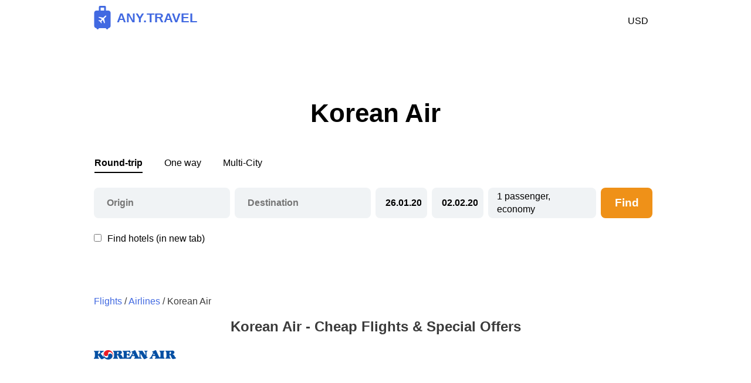

--- FILE ---
content_type: text/html; charset=utf-8
request_url: https://www.any.travel/airlines/KE
body_size: 8534
content:
<!DOCTYPE html><html lang="en"><head><meta http-equiv="Content-Type" content="text/html; charset=utf-8" />
<link rel="alternate" hreflang="en" href="https://www.any.travel/airlines/KE" />
<link rel="alternate" hreflang="en-GB" href="https://www.any.travel/uk/airlines/KE" />
<link rel="alternate" hreflang="ru-RU" href="https://www.any.travel/ru/airlines/KE" />
<link rel="alternate" hreflang="en-IN" href="https://www.any.travel/in/airlines/KE" />
<link rel="alternate" hreflang="en-ES" href="https://www.any.travel/es/airlines/KE" />
<link rel="alternate" hreflang="it-IT" href="https://www.any.travel/it/airlines/KE" />
<link rel="alternate" hreflang="en-AE" href="https://www.any.travel/ae/airlines/KE" />
<link rel="alternate" hreflang="en-CN" href="https://www.any.travel/cn/airlines/KE" />
<link rel="alternate" hreflang="en-CZ" href="https://www.any.travel/cz/airlines/KE" />
<link rel="alternate" hreflang="en-BR" href="https://www.any.travel/br/airlines/KE" />
<link rel="alternate" hreflang="en-PT" href="https://www.any.travel/pt/airlines/KE" />
<link rel="alternate" hreflang="de-DE" href="https://www.any.travel/de/airlines/KE" />
<link rel="alternate" hreflang="en-JP" href="https://www.any.travel/jp/airlines/KE" />
<link rel="alternate" hreflang="en-ID" href="https://www.any.travel/id/airlines/KE" />
<link rel="alternate" hreflang="en-HK" href="https://www.any.travel/hk/airlines/KE" />
<link rel="alternate" hreflang="en-CA" href="https://www.any.travel/ca/airlines/KE" />
<link rel="alternate" hreflang="en-AU" href="https://www.any.travel/au/airlines/KE" />
<link rel="alternate" hreflang="fr-FR" href="https://www.any.travel/fr/airlines/KE" />
<link rel="alternate" hreflang="en-PL" href="https://www.any.travel/pl/airlines/KE" />
<link rel="alternate" hreflang="en-SG" href="https://www.any.travel/sg/airlines/KE" />
<link rel="alternate" hreflang="en-TH" href="https://www.any.travel/th/airlines/KE" />
<link rel="alternate" hreflang="en-CH" href="https://www.any.travel/ch/airlines/KE" />
<link rel="alternate" hreflang="en-KR" href="https://www.any.travel/kr/airlines/KE" />
<link rel="canonical" href="https://www.any.travel/airlines/KE" />
<meta name="description" content="Find cheap flights and special offers from Korean Air. Book Korean Air tickets online at the best prices." />
<meta content="Find cheap flights and special offers from Korean Air. Book Korean Air tickets online at the best prices." property="og:description" />
<meta property="og:title" content="Korean Air - Special Offers &amp;amp; Cheap Flights | Any.Travel" />
<meta property="og:url" content="https://www.any.travel/airlines/KE" />
<meta name="viewport" content="width=device-width">
<meta name="twitter:app:url:googleplay" content="https://play.google.com/store/apps/details?id=any.travel">
<meta name="twitter:app:id:googleplay" content="any.travel">
<meta property="og:site_name" content="www.any.travel">
<meta property="og:type" content="website" />
<title>Korean Air - Special Offers &amp; Cheap Flights | Any.Travel</title>
<link rel="icon" href="//www.any.travel/favicon.ico" sizes="any">
<link rel="icon" href="//www.any.travel/icon.svg" type="image/svg+xml">
<link rel="apple-touch-icon" href="//www.any.travel/apple-touch-icon.png">
<link rel="home" href="https://www.any.travel">
<link type="text/css" rel="stylesheet" href="https://www.any.travel/files/css/css_xE-rWrJf-fncB6ztZfd2huxqgxu4WO-qwma6Xer30m4.css" media="all" />
<link type="text/css" rel="stylesheet" href="https://www.any.travel/files/css/css_fDrG_yHTtgFgVsv8ZsfnZFbPFLJmUIzbylzJHifFik8.css" media="all" />
<link type="text/css" rel="stylesheet" href="https://www.any.travel/files/css/css_uGbAYUquy_hLL8-4YI1pUCShW2j1u-tewieW2F4S-ks.css" media="all" />
<link type="text/css" rel="stylesheet" href="https://www.any.travel/files/css/css_bdznjrujtUK6Sw7coUDYyyRXj_2WDDBKwLcWxyrStRQ.css" media="all" />
</head>
<body class="html not-front not-logged-in no-sidebars page-airlines page-airlines-ke i18n-en featured" >
<div id="page-wrapper"><div id="page"><div id="header"><div class="header-in">
  <div id="logo" itemscope="itemscope" itemtype="http://schema.org/Organization"><a href="/" itemprop="url" title="Any.Travel" rel="home" class="logolink">
<span height="auto" class="svg logo-image" style="vertical-align:middle;-webkit-font-smoothing:antialiased;height:auto;width:auto;float: left;">
  <svg viewBox="0 0 120 120" xmlns="http://www.w3.org/2000/svg" style="width: 40px;height: 40px;"><path stroke="null" id="svg_15" d="M 88.733 23.999 C 95.214 23.999 100.553 29.28 100.553 36 L 100.553 101.999 C 100.553 108.78 95.214 114 88.733 114 C 88.733 117.48 85.913 120 82.554 120 C 79.554 120 76.553 117.48 76.553 114 L 40.553 114 C 40.553 117.48 37.553 120 34.554 120 C 31.193 120 28.373 117.48 28.373 114 C 21.894 114 16.553 108.78 16.553 101.999 L 16.553 36 C 16.553 29.28 21.894 23.999 28.373 23.999 L 40.553 23.999 L 40.553 6 C 40.553 2.52 43.313 0 46.553 0 L 70.553 0 C 73.793 0 76.553 2.52 76.553 6 L 76.553 23.999 L 88.733 23.999 M 67.553 23.999 L 67.553 9 L 49.554 9 L 49.554 23.999 L 67.553 23.999 M 34.554 96" style="fill-rule: nonzero; paint-order: fill; fill:#4169E1;"></path><path stroke="#2D55FF" id="svg_8" d="M 78.515 51.47 C 78.515 53.119 77.104 55.354 74.28 58.177 L 67.46 64.998 L 71.524 86.201 L 71.552 86.371 C 71.552 86.637 71.467 86.854 71.296 87.025 L 69.478 88.844 C 69.307 89.014 69.089 89.1 68.824 89.1 C 68.426 89.1 68.151 88.93 67.999 88.588 L 60.212 72.245 L 53.249 79.209 C 54.538 83.718 55.181 86.106 55.181 86.371 C 55.181 86.637 55.096 86.854 54.926 87.025 L 53.108 88.844 C 52.936 89.014 52.718 89.1 52.453 89.1 C 52.112 89.1 51.847 88.947 51.657 88.645 L 47.252 80.687 L 39.294 76.282 C 38.971 76.111 38.811 75.846 38.811 75.486 C 38.811 75.221 38.896 75.003 39.068 74.833 L 40.886 72.985 C 41.056 72.814 41.274 72.73 41.539 72.73 C 41.804 72.73 44.192 73.374 48.701 74.661 L 55.665 67.699 C 55.665 67.699 38.811 59.485 38.811 59.087 C 38.811 58.822 38.896 58.604 39.068 58.434 L 40.886 56.614 C 41.056 56.444 41.274 56.359 41.539 56.359 C 41.615 56.359 41.671 56.368 41.71 56.387 L 62.912 60.451 L 69.733 53.63 C 72.557 50.806 74.792 49.396 76.441 49.396 C 77.046 49.396 77.544 49.59 77.933 49.978 C 78.32 50.367 78.515 50.865 78.515 51.47 Z" style="fill: rgb(255, 255, 255); paint-order: stroke;"></path>
  </svg>
</span><span class="textlogo">Any.travel</span></a>
  </div>
      <div class="region region-header">
    <div id="block-avia-avia-curlang" class="block block-avia">

    
  <div class="content">
    <div id="currency_lang"><div class="curlangwrapper"><div class="curlanginner currency_inner" rel="currency"><div class="code">usd</div></div><div class="curlangselector currency_selector"><a class="close" href="#" title="Close"></a><div class="item-list"><ul class="currency"><li class="active first"><span class="code" data-curr="usd">USD</span><span class="name">United States Dollar</span></li>
<li class=""><span class="code" data-curr="eur">EUR</span><span class="name">Euro</span></li>
<li class=""><span class="code" data-curr="aed">AED</span><span class="name">Dirham</span></li>
<li class=""><span class="code" data-curr="gbp">GBP</span><span class="name">British Pound</span></li>
<li class=""><span class="code" data-curr="cny">CNY</span><span class="name">Chinese Renminbi Yuan</span></li>
<li class=""><span class="code" data-curr="rub">RUB</span><span class="name">Russian Rouble</span></li>
<li class=""><span class="code" data-curr="uah">UAH</span><span class="name">Ukrainian Hryvnia</span></li>
<li class=""><span class="code" data-curr="inr">INR</span><span class="name">Indian rupee</span></li>
<li class=""><span class="code" data-curr="brl">BRL</span><span class="name">Brazilian real</span></li>
<li class=""><span class="code" data-curr="byr">BYR</span><span class="name">Belarusian Ruble</span></li>
<li class=""><span class="code" data-curr="kzt">KZT</span><span class="name">Kazakhstan Tenge</span></li>
<li class=""><span class="code" data-curr="jpy">JPY</span><span class="name">Japanese Yen (¥)</span></li>
<li class=""><span class="code" data-curr="pln">PLN</span><span class="name">Polish Złoty (zł)</span></li>
<li class=""><span class="code" data-curr="cad">CAD</span><span class="name">Canadian Dollar (C$)</span></li>
<li class=""><span class="code" data-curr="hkd">HKD</span><span class="name">Hong Kong Dollar (HK$)</span></li>
<li class=""><span class="code" data-curr="idr">IDR</span><span class="name">Indonesian Rupiah (Rp)</span></li>
<li class=""><span class="code" data-curr="aud">AUD</span><span class="name">Australian Dollar(A$)</span></li>
<li class=""><span class="code" data-curr="sgd">SGD</span><span class="name">Singapore Dollar (S$)</span></li>
<li class=""><span class="code" data-curr="thb">THB</span><span class="name">Thai Baht (฿)</span></li>
<li class=""><span class="code" data-curr="krw">KRW</span><span class="name">Korean Won (₩)</span></li>
<li class=""><span class="code" data-curr="chf">CHF</span><span class="name">Swiss Franc (Fr)</span></li>
<li class=""><span class="code" data-curr="try">TRY</span><span class="name">Turkish Lira (TL)</span></li>
<li class="last"><span class="code" data-curr="amd">AMD</span><span class="name">Armenian Dram</span></li>
</ul></div></div></div></div>  </div>
</div>
  </div>
  </div></div>
<div id="menu_main"><div id="menu_main_in">
  </div>
</div>
<div style="clear:both; width:100%; height:1px;"></div>
      <div id="featured"><div class="section clearfix">
	<h1>Korean Air</h1>        <div class="region region-featured">
    <div id="block-avia-avia-form" class="block block-avia">

    
  <div class="content">
    <form accept-charset="UTF-8" action="/search.php?lang=en" id="avia-search" method="post"  class="search-form ">
  <input name="utf8" type="hidden" value="✓">
  <input name="currency" type="hidden" value="usd" >
  <input id="marker" name="marker" type="hidden" value="any_airlines--KE">
  <input id="is_show_hotels" name="show_hotels" type="hidden" value="true">
  <input id="with_request" name="with_request" type="hidden" value="true">
  <input id="oneway_checkbox" name="oneway" value="0" type="hidden">
	<input id="complex_checkbox" name="complex" value="0" type="hidden">
  <div id="avia-form-tabs"><ul><li  class="active"><a  class="roundtrip" href="#">Round-trip</a></li><li ><a  class="oneway" href="#">One way</a></li><li ><a  class="complex" href="#">Multi-City</a></li></ul></div>
<div class="clear"></div>
  <div id="avia-form-contents" class="search-form-contents">
    <div id="simple">
      <div class="avia-form-line-wrapper">
        <div class="avia-form-input-unit avia-origin">
          <input placeholder="Origin" tabindex="0" id="origin_name" class="text origin" name="origin" type="text" value="" autocomplete="off">
          <input id="origin_iata" name="origin_iata" type="text" value="" tabindex="-1" readonly="readonly" class="iata">
          <span id="aviasales_change_places" class="swap-places"></span>
        </div>
        <div class="avia-form-input-unit avia-destination">
          <input placeholder="Destination" tabindex="1" data-validate="require" id="destination_name" class="text" name="destination" type="text" value="">
          <input id="destination_iata" name="destination_iata" type="text" value="" tabindex="-1" readonly="readonly" class="iata">
        </div>
        <div class="avia-form-input-unit avia-direct avia-date">
          <input id="depart_date" class="text" readonly style="cursor:pointer;" name="depart_date" type="hidden" value="2026-01-26">
          <input readonly style="cursor:pointer;" placeholder="Departure date" tabindex="2" id="depart_date_show" class="text datepicker" name="depart_date_show" type="text" value="">
        </div>
        <div class="avia-form-input-unit avia-return avia-date">
          <input id="return_date" readonly style="cursor:pointer;" class="text" name="return_date" type="hidden" value="2026-02-02">
          <input placeholder="Return date" tabindex="3" id="return_date_show" class="text datepicker" name="return_date_show" type="text" readonly style="cursor:pointer;" value="">
                  </div>
        <div class="avia-form-input-unit avia-travelers">
          <input type="hidden" name="adults" id="adults" value="1">
          <input type="hidden" name="children" id="children" value="0">
          <input type="hidden" name="infants" id="infants" value="0">
          <div class="travelers-wrapper">
            <button name="travelers-btn" class="travelers-btn"><span class="passengers">1 passenger, </span><span class="class">Economy</span></button>
            <div class="travelers-dialog ">
              <div class="field-row"><span class="label">Adults 12+</span><div class="field-btns" rel="adults"><a href="#" class="minus disabled">–<div class="err">Infants cannot be more than adults</div></a><span class="field-val">1</span><a href="#" class="plus">+</a></div></div>
              <div class="field-row"><span class="label">Children 2-11</span><div class="field-btns" rel="children"><a href="#" class="minus disabled">–</a><span class="field-val">0</span><a href="#" class="plus">+</a></div></div>
              <div class="field-row last"><span class="label">Infants 0-2</span><div class="field-btns" rel="infants"><a href="#" class="minus disabled">–</a><span class="field-val">0</span><a href="#" class="plus">+<div class="err">Infants cannot be more than adults</div></a></div></div>
              <div class="field-row trip-switcher"><input  class="trip-switcher" type="checkbox" id="trip_class" name="trip_class" value="1"><label for="trip_class">Business</label></div>
              <a href="#" class="close-dialog">Close</a>
            </div>
          </div>
        </div>
        <div class="avia-form-input-unit avia-submit">
        <div class="custom-loader" id="loader" style="margin-left: auto;margin-right:auto; display:none;"></div>
          <div id="uniform-search_submit" class="button ob" style="-moz-user-select: none;">
            <span><input tabindex="4" id="search_submit" type="submit" value="Find" name="commit"></span>
          </div>
        </div>
      </div>
    </div>
    <div id="complex"></div><div id="complex-add-button"></div>
    <div id="complex_travelers" class="avia-form-line-wrapper"></div>
    <div class="avia-form-line-wrapper last">
      <div class="avia-form-input-unit avia-hotels">
        <input id="searchhotels" class="checkbox" name="searchhotels" type="checkbox">
        <label for="searchhotels">Find hotels (in new tab)</label>
      </div>
    </div>
  </div>
</form>
  </div>
</div>
  </div>
    </div></div>
  <div id="main-wrapper" class="clearfix"><div id="main" class="clearfix">
   <div id="breadcrumb"><div class="breadcrumb" vocab="http://schema.org/" typeof="BreadcrumbList"><span property="itemListElement" typeof="ListItem"><a href="/">Flights</a></span> / <span property="itemListElement" typeof="ListItem"><a href="/airlines">Airlines</a></span> / <span property="itemListElement" typeof="ListItem">Korean Air</span></div></div>    <h2 class="page_title">Korean Air - Cheap Flights &amp; Special Offers</h2>        <div id="content" class="column"><div class="section">                  <img src="https://www.any.travel/files/airlines/KE.png" alt="Korean Air" title="Korean Air" />    </div></div>
      </div></div>
      <div id="footer-wrapper">
  <div class="section"><div class="footer-column column-1"><h3 class="footer-title"><a href="/countries">Top countries</a></h3><a href="/country/VN">Vietnam</a> <a href="/country/DE">Germany</a> <a href="/country/IL">Israel</a> <a href="/country/IN">India</a> <a href="/country/ES">Spain</a> <a href="/country/IT">Italy</a> <a href="/country/US">United States</a> <a href="/country/AE">United Arab Emirates</a> <a href="/country/RU">Russia</a> <a href="/country/TH">Thailand</a> <a href="/country/TR">Turkey</a> <a href="/country/FR">France</a> <a href="/country/CZ">Czech Republic</a> </div>
  <div class="footer-column column-2"><h3 class="footer-title"><a href="/cities">Top cities</a></h3><a href="/city/MOW">Moscow</a> <a href="/city/BKK">Bangkok</a> <a href="/city/LED">St Petersburg</a> <a href="/city/BCN">Barcelona</a> <a href="/city/HKT">Phuket</a> <a href="/city/PAR">Paris</a> <a href="/city/PRG">Prague</a> <a href="/city/ROM">Rome</a> <a href="/city/IST">Istanbul</a> <a href="/city/TLV">Tel Aviv Yafo</a> <a href="/city/AER">Sochi (Adler)</a> <a href="/city/NYC">New York</a> <a href="/city/KRR">Krasnodar</a> <a href="/city/OVB">Novosibirsk</a> <a href="/city/MIL">Milan</a> <a href="/city/SGN">Ho Chi Minh City</a> <a href="/city/GOI">Goa</a> <a href="/city/DXB">Dubai</a> <a href="/city/EVN">Yerevan</a> </div>
</div></div>
<div id="footer"><div class="section"><h4 style="text-align: center;">International Sites</h4>
<div id="lang-links"><div class="item-list"><ul class="language"><li class="first"><span data-lang="id" class="id_flag flag"></span><a href="/id/airlines/KE" class="name" rel="alternate" title="Indonesia - penerbangan">Indonesia - penerbangan</a></li>
<li class=""><span data-lang="pt-br" class="pt-br_flag flag"></span><a href="/br/airlines/KE" class="name" rel="alternate" title="Brasil - passagens aéreas">Brasil - passagens aéreas</a></li>
<li class=""><span data-lang="ca" class="ca_flag flag"></span><a href="/ca/airlines/KE" class="name" rel="alternate" title="Canada - flights">Canada - flights</a></li>
<li class=""><span data-lang="cs" class="cs_flag flag"></span><a href="/cz/airlines/KE" class="name" rel="alternate" title="Česká republika - lety">Česká republika - lety</a></li>
<li class=""><span data-lang="en-gb" class="en-gb_flag flag"></span><a href="/uk/airlines/KE" class="name" rel="alternate" title="Cheap flights">Cheap flights</a></li>
<li class="active"><span data-lang="en" class="en_flag flag"></span><a href="/airlines/KE" class="name active" rel="alternate" title="Cheap flights">Cheap flights</a></li>
<li class=""><span data-lang="es" class="es_flag flag"></span><a href="/es/airlines/KE" class="name" rel="alternate" title="España - vuelos">España - vuelos</a></li>
<li class=""><span data-lang="au" class="au_flag flag"></span><a href="/au/airlines/KE" class="name" rel="alternate" title="Australia - flights">Australia - flights</a></li>
<li class=""><span data-lang="fr" class="fr_flag flag"></span><a href="/fr/airlines/KE" class="name" rel="alternate" title="France - vols">France - vols</a></li>
<li class=""><span data-lang="de" class="de_flag flag"></span><a href="/de/airlines/KE" class="name" rel="alternate" title="Deutschland - Flüge">Deutschland - Flüge</a></li>
<li class=""><span data-lang="hk" class="hk_flag flag"></span><a href="/hk/airlines/KE" class="name" rel="alternate" title="Cheap flights">Cheap flights</a></li>
<li class=""><span data-lang="hi" class="hi_flag flag"></span><a href="/in/airlines/KE" class="name" rel="alternate" title="India - Cheap flights">India - Cheap flights</a></li>
<li class=""><span data-lang="it" class="it_flag flag"></span><a href="/it/airlines/KE" class="name" rel="alternate" title="Italia - voli">Italia - voli</a></li>
<li class=""><span data-lang="pl" class="pl_flag flag"></span><a href="/pl/airlines/KE" class="name" rel="alternate" title="loty">loty</a></li>
<li class=""><span data-lang="pt-pt" class="pt-pt_flag flag"></span><a href="/pt/airlines/KE" class="name" rel="alternate" title="Portugal - voos">Portugal - voos</a></li>
<li class=""><span data-lang="sg" class="sg_flag flag"></span><a href="/sg/airlines/KE" class="name" rel="alternate" title="Singapore - flights">Singapore - flights</a></li>
<li class=""><span data-lang="gsw-berne" class="gsw-berne_flag flag"></span><a href="/ch/airlines/KE" class="name" rel="alternate" title="Schweiz - Flüge">Schweiz - Flüge</a></li>
<li class=""><span data-lang="th" class="th_flag flag"></span><a href="/th/airlines/KE" class="name" rel="alternate" title="ไทย - ตั๋วเครื่องบิน">ไทย - ตั๋วเครื่องบิน</a></li>
<li class=""><span data-lang="tr" class="tr_flag flag"></span><a href="/tr/airlines/KE" class="name" rel="alternate" title="Türkiye - uçak biletleri">Türkiye - uçak biletleri</a></li>
<li class=""><span data-lang="ar" class="ar_flag flag"></span><a href="/ae/airlines/KE" class="name" rel="alternate" title="United Arab Emirates - flights">United Arab Emirates - flights</a></li>
<li class=""><span data-lang="ru" class="ru_flag flag"></span><a href="/ru/airlines/KE" class="name" rel="alternate" title="Россия - авиабилеты">Россия - авиабилеты</a></li>
<li class=""><span data-lang="ja" class="ja_flag flag"></span><a href="/jp/airlines/KE" class="name" rel="alternate" title="Cheap flights">Cheap flights</a></li>
<li class=""><span data-lang="zh-hans" class="zh-hans_flag flag"></span><a href="/cn/airlines/KE" class="name" rel="alternate" title="中国 - 机票">中国 - 机票</a></li>
<li class="last"><span data-lang="ko" class="ko_flag flag"></span><a href="/kr/airlines/KE" class="name" rel="alternate" title="대한민국 - 항공권">대한민국 - 항공권</a></li>
</ul></div></div></div></div><div class="app-box"><div class="app-box__inner">
  <h5>Get the ANY.TRAVEL app</h5>		
  <a href="https://play.google.com/store/apps/details?id=any.travel" class="app-box__btn" title="Any.Travel Google Play" target="_blank"><img class="app-box__img" src="//any.travel/gp.png" alt="Any.Travel Google Play" loading="lazy"></a><a href="https://apps.apple.com/app/any-travel/id6478040026" class="app-box__btn" title="Any.Travel App Store" target="_blank"><img class="app-box__img" src="//www.any.travel/as.png" alt="Any.Travel App Store" loading="lazy"></a>
  </div></div>
<div class="legal-info"><p id="copyright">© 2011 — 2026 Any.Travel</p></div>
</div></div><script type="text/javascript" src="https://www.any.travel/files/js/js_s7yA-hwRxnKty__ED6DuqmTMKG39xvpRyrtyCrbWH4M.js"></script>
<script type="text/javascript" src="https://www.any.travel/files/js/js_v5UgFVEs9kGW1JZi1cfHXkk9gctYE8X87ZHOdoPguGk.js"></script>
<script type="text/javascript" src="https://www.any.travel/files/js/js_9uQNpMwrsUx-5ghixegfVbxA_Wh9Pksw5w-vujVTV28.js"></script>
<script type="text/javascript">
<!--//--><![CDATA[//><!--
jQuery.extend(Drupal.settings, {"basePath":"\/","pathPrefix":"","setHasJsCookie":0,"ajaxPageState":{"theme":"widetrip","theme_token":"hAPyGYaB8ndENeybfPdbxOWXwW9aLqo09BCka9vRHrU","js":{"sites\/all\/modules\/custom\/avia\/js\/jquery.min.js":1,"misc\/jquery-extend-3.4.0.js":1,"misc\/jquery-html-prefilter-3.5.0-backport.js":1,"misc\/jquery.once.js":1,"misc\/drupal.js":1,"misc\/ui\/jquery.ui.datepicker.min.js":1,"modules\/locale\/locale.datepicker.js":1,"sites\/all\/modules\/custom\/avia\/js\/jquery-ui.min.js":1,"sites\/all\/modules\/custom\/avia\/js\/jquery.ui.autocomplete.min.js":1,"misc\/jquery.cookie.js":1,"sites\/all\/modules\/custom\/avia\/js\/jquery.smooth-scroll.min.js":1,"sites\/all\/modules\/custom\/avia\/js\/jquery.uniform.min.js":1,"sites\/all\/modules\/custom\/avia\/js\/jquery.ui.touch-punch.min.js":1,"sites\/all\/modules\/custom\/avia\/js\/avia_form.js":1},"css":{"modules\/system\/system.base.css":1,"modules\/system\/system.menus.css":1,"modules\/system\/system.messages.css":1,"modules\/system\/system.theme.css":1,"misc\/ui\/jquery.ui.core.css":1,"misc\/ui\/jquery.ui.theme.css":1,"misc\/ui\/jquery.ui.datepicker.css":1,"modules\/comment\/comment.css":1,"modules\/field\/theme\/field.css":1,"modules\/node\/node.css":1,"modules\/user\/user.css":1,"sites\/all\/themes\/widetrip\/css\/layout.css":1,"sites\/all\/themes\/widetrip\/css\/style.css":1}},"avia":{"currency":"usd","language":"en","lang":"en","l":"en","l_prefix":"","currency_rates":{"usd":77.602343,"eur":90.23486286110298,"aed":21.130658407079647,"gbp":104.05360073586202,"cny":11.144317861963984,"rub":1,"uah":1.789890395357552,"inr":0.8538624158453771,"brl":14.450549886410192,"byr":0.003876112606372452,"kzt":0.15178602514148495,"jpy":0.4910282047956062,"pln":21.35038276834021,"cad":55.867005266170175,"hkd":9.95240597921472,"idr":1,"aud":52.0152924364273,"sgd":60.38106068268999,"thb":2.4820041898547944,"krw":0.052671397128445936,"chf":97.16604625014244,"try":1.7932332537579292,"amd":0.20436949595049855},"marker":"any_airlines--KE","origin":{"iata":"","name":""},"destination":{"iata":"","name":""},"search_url":"\/search.php?lang=en","hotelsmonthNames":{"ru":["\u042f\u043d\u0432\u0430\u0440\u044f","\u0424\u0435\u0432\u0440\u0430\u043b\u044f","\u041c\u0430\u0440\u0442\u0430","\u0410\u043f\u0440\u0435\u043b\u044f","\u041c\u0430\u044f","\u0418\u044e\u043d\u044f","\u0418\u044e\u043b\u044f","\u0410\u0432\u0433\u0443\u0441\u0442\u0430","\u0421\u0435\u043d\u0442\u044f\u0431\u0440\u044f","\u041e\u043a\u0442\u044f\u0431\u0440\u044f","\u041d\u043e\u044f\u0431\u0440\u044f","\u0414\u0435\u043a\u0430\u0431\u0440\u044f"],"ru-avia":["\u042f\u043d\u0432\u0430\u0440\u044f","\u0424\u0435\u0432\u0440\u0430\u043b\u044f","\u041c\u0430\u0440\u0442\u0430","\u0410\u043f\u0440\u0435\u043b\u044f","\u041c\u0430\u044f","\u0418\u044e\u043d\u044f","\u0418\u044e\u043b\u044f","\u0410\u0432\u0433\u0443\u0441\u0442\u0430","\u0421\u0435\u043d\u0442\u044f\u0431\u0440\u044f","\u041e\u043a\u0442\u044f\u0431\u0440\u044f","\u041d\u043e\u044f\u0431\u0440\u044f","\u0414\u0435\u043a\u0430\u0431\u0440\u044f"],"en":["January","February","March","April","May","June","July","August","September","October","November","December"],"it":["gennaio","February","March","April","May","June","July","August","September","October","November","December"],"zh-hans":["\u4e00\u6708","\u4e8c\u6708","\u4e09\u6708","\u56db\u6708","\u4e94\u6708","\u516d\u6708","\u4e03\u6708","\u516b\u6708","\u4e5d\u6708","\u5341\u6708","\u5341\u4e00\u6708","\u5341\u4e8c\u6708"],"de":["Januar","Februar","Marz","April","Mai","Juni","Juli","August","September","Oktober","November","Dezember"],"es":["Enero","Febrero","Marcha","Abril","puede","Junio","Julio","Agosto","Septiembre","Octubre","Noviembre","Diciembre"]},"monthNames":["January","February","March","April","May","June","July","August","September","October","November","December"],"monthNamesN":["January","February","March","April","May","June","July","August","September","October","November","December"],"monthNamesShort":["Jan","Feb","Mar","Apr","May","Jun","Jul","Aug","Sep","Oct","Nov","Dec"],"weekdaysNames":["SU","MO","TU","WE","TH","FR","SA"],"autocompleteplaces":{"popularFrom":[{"country":"USA","label":"New York","port":"","value":"NYC"}]},"params":[]},"jquery":{"ui":{"datepicker":{"isRTL":false,"firstDay":"1"}}}});
//--><!]]>
</script>
<script>(function($){$(document).ready(function(){$('#search_submit').click(function(){ga('send','event','search','click')});$('.button').click(function(){ga('send','event','SearchResults1','click')});$('.ticket_link').click(function(){ga('send','event','SearchResults2','click')})})})(jQuery);</script>
<script>(function(i,s,o,g,r,a,m){i['GoogleAnalyticsObject']=r;i[r]=i[r]||function(){(i[r].q=i[r].q||[]).push(arguments)},i[r].l=1*new Date();a=s.createElement(o),m=s.getElementsByTagName(o)[0];a.async=1;a.src=g;m.parentNode.insertBefore(a,m)})(window,document,'script','//www.google-analytics.com/analytics.js','ga');ga('create','UA-39724481-1','auto',{'allowLinker':true});ga('require','linker');ga('linker:autoLink',['www.any.travel',]);ga('send','pageview');</script>
</body></html>


--- FILE ---
content_type: text/css
request_url: https://www.any.travel/files/css/css_bdznjrujtUK6Sw7coUDYyyRXj_2WDDBKwLcWxyrStRQ.css
body_size: 22498
content:
html,body,#page{height:100%;}#page-wrapper{min-height:100%;min-width:960px;}#header div.section,#featured div.section,#messages div.section,#main,#triptych,#breadcrumb{width:960px;margin-left:auto;margin-right:auto;}.region-header{position:absolute;right:0;}.region-header .form-item{margin-bottom:0;margin-top:0;}#top-panel .dd .ddTitle{padding:2px;}.with-secondary-menu .region-header{margin-top:3em;}.without-secondary-menu .region-header{margin-top:15px;}#secondary-menu{position:absolute;right:0;top:0;width:480px;}#content,#sidebar-first,#sidebar-second{float:left;position:relative;}.one-sidebar #content{padding-right:30px;width:630px;}.two-sidebars #content{width:480px;}.no-sidebars #content{width:960px;float:none;}#sidebar-first,#sidebar-second{width:300px;}#main-wrapper{min-height:300px;margin-top:20px;}#content .section,.sidebar .section{}.region-footer-firstcolumn,.region-footer-secondcolumn,.region-footer-thirdcolumn,.region-footer-fourthcolumn{padding:0 10px;width:220px;}
html{height:100%;}@media screen and (max-width:600px){#prices-blocks-wrapper{display:none;}}body{font-size:16px;line-height:1.2;word-wrap:break-word;margin:0;padding:0;border:0;outline:0;font-family:'TT Hoves Variable',-apple-system,BlinkMacSystemFont,'Segoe UI',Roboto,'Helvetica Neue',Arial,sans-serif !important;height:100%;color:#3b3b3b;text-size-adjust:100%;}body.overlay{color:#3b3b3b;}#page,#main-wrapper,#main-menu-links li a.active,#main-menu-links li.active-trail a{background:#ffffff;}.tabs ul.primary li a.active{background-color:#ffffff;}.tabs ul.primary li.active a{background-color:#ffffff;border-bottom:1px solid #ffffff;}a,a:hover,a:focus,a:active{color:#4169E1;}.language-switcher-locale-session a.session-active,.language-switcher-locale-session a:hover,.language-switcher-locale-session a.active{color:#FFFFFF;}a:link,a:visited,a:hover,a:active,a:focus{text-decoration:underline;}h1{font-size:1.5em;color:#000;font-weight:bold !important;}p{margin:0 0 1.2em;}#content p{text-align:justify;}del{text-decoration:line-through;}tr.odd{background-color:#dddddd;}img{outline:0;}pre code,pre kbd,pre samp,pre var,kbd kbd,kbd samp,code var{font-size:100%;background-color:transparent;}pre code,pre samp,pre var{padding:0;}kbd{background-color:#f2f2f2;border:1px outset #575757;margin:0 3px;color:#666;display:inline-block;padding:0 6px;border-radius:5px;}pre{background-color:#f2f2f2;background-color:rgba(40,40,0,0.06);margin:10px 0;overflow:hidden;padding:15px;white-space:pre-wrap;}caption{text-align:left;font-weight:normal;}table{border:0;border-spacing:0;margin:10px 0;width:100%;}table table{font-size:1em;}table tr th{background:#757575;background:rgba(0,0,0,0.51);border-bottom-style:none;}table tr th,table tr th a,table tr th a:hover{color:#FFF;font-weight:bold;}table tbody tr th{vertical-align:top;}tr td,tr th{padding:4px 9px;border:1px solid #fff;text-align:left;}tr.odd{background:#e4e4e4;background:rgba(0,0,0,0.105);}tr,tr.even{background:#efefef;background:rgba(0,0,0,0.063);}table ul.links{margin:0;padding:0;font-size:1em;}table ul.links li{padding:0 1em 0 0;}.block ol,.block ul{margin:0;padding:0px 0px 0.25em 0;}.block{margin-bottom:30px;}.contextual-links-wrapper{font-size:small !important;}ul.contextual-links{font-size:0.923em;}.contextual-links-wrapper a{text-shadow:0 0 0 !important;}.item-list .pager{font-size:0.929em;}ul.menu li{margin:0;}.region-content ul,.region-content ol{margin:1em 0;padding:0 0 0.25em 2.5em;}.item-list ul li{margin:0;padding:0.2em 0.5em 0 0;list-style-type:none;}ul.tips{padding:0 0 0 1.25em;}#skip-link{left:50%;margin-left:-5.25em;margin-top:0;position:absolute;width:auto;z-index:50;}#skip-link a,#skip-link a:link,#skip-link a:visited{background:#444;background:rgba(0,0,0,0.6);color:#fff;display:block;font-size:0.94em;line-height:1.7;padding:1px 10px 2px 10px;text-decoration:none;border-radius:0 0 10px 10px;}#skip-link a:hover,#skip-link a:active,#skip-link a:focus{outline:0;}#header{height:60px;}#top-panel .content{margin:0 auto;width:960px;position:relative;}#top-panel{background-color:#4169E1;color:#FFFFFF !important;height:20px;padding:10px 0;position:relative;z-index:100;}.header-in{height:60px;margin:0 auto;width:990px;position:relative;}#logo{float:left;padding:10px;}a.logolink:link,a.logolink:visited{color:#000 !important;text-decoration:none;}.textlogo{font-size:1.4em;text-transform:uppercase;font-weight:bold;float:left;padding-top:8px;padding-left:4px;color:#4169E1;}#menu_main{height:52px;width:100%;}#menu_main_in{margin:0 auto;max-width:990px;}#header-links{padding-left:0;display:flex;overflow-x:auto;}#header-links li{display:flex;list-style-type:none;}#header-links li a{color:#000;display:inline-block;font-size:16px;line-height:46px;outline:0 none;position:relative;text-decoration:none;padding:0 20px;}#header-links li a:hover{color:#000;}#header-links li a.active,#header-links li.active a{font-weight:bold;color:#000;text-decoration:none;}.hl-layout-row{padding:0 !important;}.hl-layout-row-c{max-width:100% !important;}.hl-input-styleInvert > input[type="text"]{border:1px solid #006699 !important;}.mobilelink{background-image:url("/img/android-ico.png");background-position:left bottom;background-repeat:no-repeat;color:#FFFFFF !important;float:right;font-size:14px;line-height:22px;margin-right:360px;padding-left:25px;}.mobilelink:hover{color:#000;}.region-header{padding-right:20px;}#block-lang-dropdown-language,#block-avia-avia-currency{float:left;}#block-lang-dropdown-language{width:140px;}#block-avia-avia-currency{width:100px;}.region-header .block .content{margin:0;padding:0;}.region-header .block ul{margin:0;padding:0;}.region-header .block li{list-style:none;list-style-image:none;padding:0;}.region-header .form-text{background:#fefefe;background:rgba(255,255,255,0.7);border-color:#ccc;border-color:rgba(255,255,255,0.3);margin-right:2px;width:120px;}.region-header .form-text:hover,.region-header .form-text:focus,.region-header .form-text:active{background:#fff;background:rgba(255,255,255,0.8);}.region-header .form-required{color:#eee;color:rgba(255,255,255,0.7);}.region-header .block-locale ul li{display:inline;padding:0 0.5em;}#main-menu{clear:both;}#main-menu-links{font-size:0.929em;margin:0;padding:0 15px;}#main-menu-links li{float:left;list-style:none;padding:0 1px;margin:0 1px;}#main-menu-links a{color:#333;background:#ccc;background:rgba(255,255,255,0.7);float:left;height:2.4em;line-height:2.4em;padding:0 0.8em;text-decoration:none;text-shadow:0 1px #eee;border-top-right-radius:8px;}#main-menu-links a:hover,#main-menu-links a:focus{background:#f6f6f2;background:rgba(255,255,255,0.95);}#main-menu-links a:active{background:#b3b3b3;background:rgba(255,255,255,1);}#main-menu-links li a.active{border-bottom:none;}.featured #main-menu-links li a:active,.featured #main-menu-links li a.active{background:#f0f0f0;background:rgba(240,240,240,1.0);}#secondary-menu-links{float:right;font-size:0.929em;margin:10px 10px 0;}#secondary-menu-links a:hover,#secondary-menu-links a:focus{text-decoration:underline;}#main{margin-top:0px;margin-bottom:40px;}#breadcrumb{clear:both;padding-top:10px;}.breadcrumb{padding-bottom:0px;}#featured{font-size:1em;font-weight:normal;line-height:1.4;padding:20px 0;text-align:left;margin-bottom:20px;}body.page-search #featured{margin-top:0;margin-bottom:20px;}#featured p{margin:0;padding:0;}#featured .content{margin-top:0;}.region-help{border:1px solid #d3d7d9;padding:0 1.5em;margin-bottom:30px;}.content{margin-top:10px;}h1{font-size:2em;}#content h2{font-size:1.5em;line-height:1.6;text-align:center;}h2.page_title{text-align:center;}.node .content{font-size:1.071em;}.node-full{background:none;border:none;padding:0;}.meta{font-size:0.857em;color:#68696b;margin-bottom:-5px;}.link-wrapper{text-align:right;}ul.links{color:#68696b;}.sidebar .section{padding-top:10px;}.sidebar .block{margin:0 0 20px;}.sidebar .block .content{line-height:1.5;}.sidebar tbody{border:none;}.sidebar tr.even,.sidebar tr.odd{background:none;border-bottom:1px solid #d6d6d6;}#triptych h2{color:#000;font-size:2em;margin-bottom:0.8em;text-shadow:0 1px 0 #fff;text-align:center;line-height:1;}#triptych .block{margin-bottom:2em;padding-bottom:2em;border-bottom:1px solid #dfdfdf;line-height:1.3;}#triptych .block.last{border-bottom:none;}#triptych .block ul li,#triptych .block ol li{list-style:none;}#triptych .block ul,#triptych .block ol{padding-left:0;}#triptych #block-node-syndicate h2{overflow:hidden;width:0;height:0;}#triptych-last #block-node-syndicate{text-align:right;}#triptych #block-search-form .form-type-textfield input{width:185px;}#triptych-middle #block-system-powered-by{text-align:center;}#triptych-last #block-system-powered-by{text-align:right;}.tabs ul.primary li{display:block;float:left;vertical-align:bottom;margin:0 5px 0 0;}.tabs ul.primary li.active a{border-bottom:1px solid #ffffff;}.tabs ul.primary li a{color:#000;background-color:#ededed;height:1.8em;line-height:1.9;display:block;font-size:0.929em;float:left;padding:0 10px 3px;margin:0;text-shadow:0 1px 0 #fff;border-top-left-radius:6px;border-top-right-radius:6px;}.tabs ul.primary li.active a{background-color:#ffffff;}.tabs ul.secondary{border-bottom:none;padding:0.5em 0;}.tabs ul.secondary li{display:block;float:left;}.tabs ul.secondary li:last-child{border-right:none;}.tabs ul.secondary li:first-child{padding-left:0;}.tabs ul.secondary li a{padding:0.25em 0.5em;}.tabs ul.secondary li a.active{background:#f2f2f2;border-bottom:none;border-radius:5px;}ul.action-links{list-style:none;margin:5px;padding:0.5em 1em;}ul.action-links li{display:inline-block;margin-left:10px;}ul.action-links li a{padding-left:15px;background:url("/img/add.png") no-repeat left center;margin:0 10px 0 0;}#messages{padding:20px 0 5px;margin:0 auto;}div.messages{margin:8px 15px;}.breadcrumb a:link,.breadcrumb a:visited{text-decoration:none;}.breadcrumb a:hover{color:#4169E1;text-decoration:underline;}input.form-submit,a.button{color:#3a3a3a;cursor:pointer;font-size:0.929em;font-weight:normal;text-align:center;margin-bottom:1em;margin-right:0.6em;padding:4px 17px;border-radius:2px;}a.button:link,a.button:visited,a.button:hover,a.button:focus,a.button:active{text-decoration:none;color:#5a5a5a;}fieldset{background:#ffffff;border:1px solid #cccccc;margin-top:10px;margin-bottom:32px;padding:0 0 10px;position:relative;top:12px;border-radius:4px;}.fieldset-wrapper{margin-top:25px;}.node-form .vertical-tabs .fieldset-wrapper{margin-top:0;}.filter-wrapper{top:0;padding:1em 0 0.2em;border-top-left-radius:0;border-top-right-radius:0;}.filter-help a{font-size:0.857em;padding:2px 20px 0;}.filter-wrapper .form-item label{margin-right:10px;}.filter-wrapper .form-item{padding:0 0 0.5em 0.5em;}.filter-guidelines{padding:0 1.5em 0 0.5em;}input{margin:2px 0;padding:4px;}input,textarea{font-size:0.929em;}textarea{line-height:1.5;}textarea.form-textarea,select.form-select{padding:4px;}input.form-text,textarea.form-textarea,select.form-select{border:1px solid #ccc;}input.form-submit:hover,input.form-submit:focus{background:#dedede;}.form-item{margin-bottom:1em;margin-top:2px;}.form-item label{font-size:0.929em;}.form-type-radio label,.form-type-checkbox label{margin-left:4px;}.form-type-radio .description,.form-type-checkbox .description{margin-left:2px;}.form-actions{padding-top:10px;}.contact-form #edit-name{width:75%;border-radius:4px;}.contact-form #edit-mail{width:75%;border-radius:4px;}.contact-form #edit-subject{width:75%;border-radius:4px;}.contact-form #edit-message{width:76.3%;border-top-left-radius:4px;border-top-right-radius:4px;}.contact-form .resizable-textarea .grippie{width:76%;-khtml-border-bottom-left-radius:4px;border-bottom-left-radius:4px;border-bottom-right-radius:4px;}input.form-button-disabled,input.form-button-disabled:hover,input.form-button-disabled:focus,input.form-button-disabled:active,.form-disabled input,.form-disabled select,.form-disabled textarea{background:#ededed;border-color:#bbb;color:#717171;}.form-disabled .grippie{background-color:#ededed;border-color:#bbb;}.form-disabled label{color:#717171;}html.js input.form-autocomplete{background-position:100% 4px;}html.js input.throbbing{background-position:100% -16px;}#edit-actions input{margin-right:0.6em;}.ui-widget-overlay{background:#222222;opacity:0.7;}ol.search-results{padding-left:0;}.search-results li{border-bottom:1px solid #d3d7d9;padding-bottom:0.4285em;margin-bottom:0.5em;}.search-results li:last-child{border-bottom:none;padding-bottom:0;margin-bottom:1em;}.search-results .search-snippet-info{padding-left:0;}.shortcut-wrapper{margin:2.2em 0 1.1em 0;}.shortcut-wrapper h1#page-title{float:left;margin:0;}div.add-or-remove-shortcuts{padding-top:0.9em;}.overlay div.add-or-remove-shortcuts{padding-top:0.8em;}.overlay #main,.overlay #content{width:auto;float:none;}.overlay #page{padding:0 2em;}.overlay .region-page-top,.overlay #header,.overlay #page-title,.overlay #featured,.overlay #sidebar-first,.overlay #triptych-wrapper,.overlay #footer-wrapper{display:none;}.overlay-processed .field-type-image{display:block;float:none;}.overlay #messages{width:auto;}.hidden{display:block !important;}.dev-query{font-size:10px;position:fixed;right:0;top:0;width:150px;}.prices-block{box-shadow:0 2px 8px 0 rgb(91 137 163 / 20%);float:left;width:300px;overflow:hidden;position:relative;border-radius:8px;}.prices-block div.titles{left:0;padding-bottom:3px;padding-top:4px;position:absolute;top:6px;z-index:1;color:#fff;text-align:center;width:100%;}.item-list ul.prices-list{margin:0;padding:0;}.item-list ul.prices-list li.even{background:#F6F6F2;}.item-list ul.prices-list li{margin:0;padding:5px 10px;list-style-type:none;position:relative;}#content .prices-block h2{font-size:1.2em;font-weight:bold;margin:0;padding:0 10px;}.prices-block h3{padding:0 10px;margin:0;font-size:12px;}.city-image{background:url("/img/city_pic_default.jpg") no-repeat scroll 0 0 transparent;height:165px;}.city-image img{height:165px;width:300px;}a.f-link,a.h-link{display:block;height:24px;padding-left:30px;line-height:24px;margin-bottom:30px;}a.f-link{background:url("/img/f-link.png") no-repeat scroll 0 0 transparent;}a.h-link{background:url("/img/h-link.png") no-repeat scroll 0 0 transparent;}.prices-block.prices-block-1,.prices-block.prices-block-4,.prices-block.prices-block-7{margin-left:0;}#block-avia-avia-from-city div.item-list ul.prices-list li{list-style-type:none;margin:0;clear:both;}.prices-table tr td{width:50%;}.prices-table tr td div{position:relative;}.prices-table tr td span.w,.prices-list span.w{padding-left:55px;position:absolute;right:10px;z-index:2;}.prices-table tr td span.w{right:0px;}.prices-table tr.odd span.price,.prices-list .odd span.price{background:#fff;}.prices-table tr.even span.price,.prices-list .even span.price{background:#F6F6F2;}.prices-table tr.odd span.w,.prices-list .odd span.w{background:url("/img/price-bg-o.png") no-repeat left;}.prices-table tr.even span.w,.prices-list .even span.w{background:url("/img/price-bg-e.png") no-repeat left;}.sidebar h2{margin-bottom:2px;border:none;margin:0;}table tr th{background:#CFCFCF;color:#000000;}tr.even,tr.odd{background:#F6F6F2;border:none;}tr.odd{background:#FFFFFF;border:none;}tbody{border:none;}tr td,tr th{padding:10px;border:none;}.countries-cities{font-size:1em;}.countries-cities tr.even,.countries-cities tr.odd{background:#FFF;}.countries-cities .letter{font-size:1.429em;line-height:1.4;margin-bottom:10px;}.countries-cities .item-list ul{margin:0;padding:0;}.countries-cities .item-list ul li{margin:0 0 5px;padding:0;list-style-type:none;}.countries-cities tr td{vertical-align:top;padding:0 15px 15px 0;width:25%;}span.ddTitleText img,.ddChild a img{height:12px;width:18px;}.dd .ddTitle span.ddTitleText img{padding:0 2px 4px 0;text-align:left;}#block-avia-avia-to-city a{margin-right:24px;word-wrap:normal;display:inline-block;line-height:36px;}#block-avia-avia-to-city .hr{border-top:1px solid #CFCFCF;height:8px;margin:10px 0;}#block-avia-avia-to-city h2{padding:0;}a.ajax-link{text-decoration:none;border-bottom:1px dashed #4169E1;}#block-avia-avia-prices-by-month a.ajax-link{float:right;}a.ajax-link:hover{text-decoration:none;border-bottom:1px dashed #4169E1;}.price a.ajax-link{color:#4169E1;border-color:#4169E1;}.price a.ajax-link:hover{color:#0071B3;border-color:#4169E1;}#block-avia-avia-route-airlines td{vertical-align:middle;}#block-avia-avia-route-airlines td img{margin-right:10px;}#block-multiblock-1{clear:both;}#block-multiblock-1 ul,#block-avia-avia-links-block ul{list-style:none;margin:0;padding:0;}#block-multiblock-1 ul li{display:inline-block;padding:0;width:290px;font-size:12px;float:left;}#block-multiblock-1 ul li.l1,#block-multiblock-1 ul li.l4,#block-multiblock-1 ul li.l2,#block-multiblock-1 ul li.l5{margin-left:45px;}#block-avia-avia-links-block ul li{font-size:12px;}#block-multiblock-1 ul li a,#block-avia-avia-links-block ul li a{color:#666;}.title-top h2{color:#fff;margin:0;font-size:2em;}#featured h1{font-size:44px;text-align:center;}.region .block span.title{font-size:1.429em;}#block-avia-avia-route-airlines td{width:25%;}#block-avia-avia-route-airlines tr.odd,#block-avia-avia-route-airlines tr.even{background-color:#FFFFFF;}table.allairlines tr.odd{background-color:#FFFFFF;}table.allairlines td{line-height:30px;vertical-align:top;width:25%;}table.allairlines td ul{margin:0;padding:0;}table.allairlines td ul li{list-style-image:none;list-style-type:none;padding:0;}.app-box__img{width:120px;padding:10px;}.app-box__inner{margin:20px;text-align:center;}#prices-blocks-wrapper{clear:both;width:100%;margin-bottom:30px;}#prices-blocks > .item-list{position:relative;overflow:hidden;width:960px;}#prices-blocks > .item-list > ul{position:relative;list-style:none;margin:0;padding:0;}#prices-blocks > .item-list > ul > li{float:left;padding:0;margin-right:18px;margin-bottom:20px;}#bottom-wrapper{margin-bottom:30px;}#bottom-wrapper .section{margin:0 auto;max-width:960px;}#bottom-wrapper h2{font-size:1.429em;line-height:1.4;margin-bottom:2px;}ul.logo-list{margin:30px 0 0;padding:0;}ul.logo-list li{float:left;height:60px;list-style-type:none;margin-right:17px;}#block-avia-avia-top-city-hotels h2{padding:0;}#hotel-form-contents .title-top{margin:0 0 10px;width:auto;}#ap-b{background-color:#f6f6f2;border:1px solid #cfcfcf;margin:0 auto;padding:10px;width:620px;}#ap-b img{float:left;margin-right:10px;}#ap-b h2{margin-top:0;}#ap-b p{font-size:12px;margin-bottom:0;margin-left:82px;margin-top:0;}.overhide{overflow:hidden;}.search-form label{font-weight:normal;line-height:16px;}#avia-form-tabs{display:block;float:left;padding-bottom:15px;}#avia-form-tabs ul{padding:0;margin:0;float:left;}#avia-form-tabs li{padding:10px 35px 10px 0;display:block;float:left;margin:0 1px;}.clear{clear:both;font-size:0px;line-height:0;overflow:hidden;}#avia-form-tabs li a{color:#000;line-height:30px;height:30px;float:left;text-decoration:none;font-size:16px;color:#000;border-bottom:2px solid #fff;}#avia-form-tabs li.active a{border-bottom:2px solid #000;font-weight:bold;}.search-form-contents{color:#000;}.hidden-form{display:none;}#avia-search-summary{font-weight:bold;}#avia-search-summary table{margin:0;background:none;}#avia-search-summary table tr{background:none;}#avia-search-summary table td{padding:0 20px 0 0;}#avia-search-summary .passengers .adults,#avia-search-summary .passengers .children,#avia-search-summary .passengers .infants{position:relative;width:40px;margin-right:10px;display:inline-block;}#avia-search-summary .passengers .aviasales_passenger_ico{margin:0;right:0;top:-1px;background-image:url('[data-uri]');background-repeat:no-repeat;height:24px;position:absolute;width:15px;left:auto;}#avia-search-summary .aviasales_adults{background-position:-27px 0;}#avia-search-summary .aviasales_children{background-position:-11px 0;}#avia-search-summary .aviasales_infants{background-position:4px 0;}#avia-search-summary table td.change-request{font-size:12px;margin:3px 0 0;padding:0;text-align:right;width:255px;}#avia-search-summary table td.change-request a,#avia-search-summary table td.change-request a:hover{border-bottom:1px dashed #000;color:#000;}.search-form-contents .avia-form-line-wrapper{height:54px;padding-bottom:22px;position:relative;}#hotel-form-contents .avia-form-line-wrapper{padding-bottom:0;}.search-form-contents .avia-form-line-wrapper .avia-form-input-unit{float:left;position:relative;box-sizing:border-box;padding-right:8px;border-right:none;}.search-form-contents .avia-form-line-wrapper .avia-form-input-unit.avia-hotels{border:none;margin-top:0;}.search-form-contents .disabled{opacity:0.3;}#avia-form-contents .avia-form-line-wrapper .avia-form-input-unit.avia-submit{border:none;}#depart_date,#return_date{caret-color:transparent;color:transparent;}.search-form-contents input.text{background-color:#f0f3f5;border-radius:8px;color:#000000;font-size:16px;line-height:22px;font-weight:bold;margin-bottom:0;margin-top:0;outline:0 none;padding:0 5px;vertical-align:middle;border:none;height:52px;width:100%;box-sizing:border-box;border:12px solid #f0f3f5;border-right:5px solid transparent;overflow:hidden;}.autocomplete_results_waiter{background:#fff url('/img/ajax-loader.gif') no-repeat center center;display:none;height:20px;position:absolute;right:10px;top:11px;width:20px;opacity:0.2;}.autocomplete_results_waiter.wait{display:block;}#hotel-form-contents .avia-form-line-wrapper .avia-submit{border:none;}#insurance-form-contents #uniform-search_submit.button{margin:0;}.search-form-contents::-webkit-input-placeholder{text-align:right;}input.datepicker:-moz-placeholder{text-align:right;}.search-form-contents input::-ms-clear{display:none;}#insurance-form-contents #country,#hotel-form-contents #room_type{width:100%;padding:0;margin-top:0;font-size:16px;line-height:38px;height:52px;border:1px solid #f0f3f5;overflow:hidden !important;white-space:nowrap !important;background-color:#f0f3f5;border-radius:8px;padding-left:8px;padding-right:8px;}#hotel-form-contents #room_type option{line-height:42px;padding:10px;}#insurance-form-contents #country{width:240px;font-size:14px;}.search-form-contents .avia-hotels,.search-form-contents .avia-booking,.search-form-contents .avia-multiple{margin-top:20px;float:left;}.search-form-contents .avia-form-line-wrapper .avia-multiple{float:right;margin-right:243px;}.search-form-contents .avia-multiple .checkbox,.search-form-contents .avia-hotels .checkbox,.search-form-contents .avia-booking .checkbox{float:left;margin-right:10px;margin-top:3px;}.search-form-contents .avia-multiple label,.search-form-contents .avia-hotels label,.search-form-contents .avia-booking label{font-weight:normal;display:inline-block;}.search-form-contents select:focus,.search-form-contents input.text:focus,button.travelers-btn{outline:2px solid #FEBA31;outline-offset:0;}#avia-form-contents .avia-form-line-wrapper .avia-form-input-unit .avia-range,#avia-form-contents .avia-form-line-wrapper .avia-form-input-unit .avia-is-direct{position:absolute;right:3px;top:-5px;}#avia-form-contents .avia-form-line-wrapper .avia-form-input-unit .avia-range label,#avia-form-contents .avia-form-line-wrapper .avia-form-input-unit .avia-is-direct label{display:inline;font-weight:normal;}#avia-form-contents .avia-form-line-wrapper .avia-origin,#avia-form-contents .avia-form-line-wrapper .avia-direct,#avia-form-contents .avia-form-line-wrapper .avia-people{padding-left:0 !important;}#avia-form-contents .avia-form-line-wrapper .ui-datepicker-trigger{height:21px;position:absolute;right:7px;top:25px;width:23px;}#avia-form-contents .avia-form-line-wrapper .avia-people .label,#avia-form-contents .avia-form-line-wrapper .avia-trip_class label{float:left;font-weight:normal;margin-right:20px;margin-top:10px;display:block;}#avia-form-contents .avia-form-line-wrapper .avia-trip_class label{margin-right:0;}.search-form-contents .avia-form-line-wrapper .avia-tourists select,#avia-form-contents .avia-form-line-wrapper .avia-people select{margin-bottom:3px;margin-top:5px;}.search-form-contents .avia-form-line-wrapper .avia-tourists label,#avia-form-contents .avia-form-line-wrapper .avia-people label{color:#888888;font-size:0.9em;font-weight:normal;margin-left:-20px;padding-left:5px;white-space:nowrap;}.search-form-contents .avia-form-line-wrapper .avia-tourists label{margin-left:0;}.search-form-contents .avia-form-line-wrapper.last{padding:0 !important;height:auto;width:100%;display:inline-block;}.search-form-contents #search_submit{color:#fff;background:transparent;border:none;outline:none;padding:0;cursor:pointer;width:100%;margin:0;height:52px;font-weight:bold;}#ui-datepicker-div.ui-widget-content{background-color:#FFFFFF !important;background-image:none !important;border:1px solid #CFCFCF;border-radius:0;position:absolute;z-index:199;}.ui-datepicker .ui-datepicker-title{color:#444444;font-size:18px;line-height:1em !important;padding:5px 0;text-align:center;}.ui-widget-header{background:none repeat scroll 0 0 transparent !important;border:medium none !important;font-weight:normal !important;}input#origin_name{background-color:#f0f3f5 !important;background-size:30px 20px;padding-left:10px;padding-right:10px;}input#destination_name{padding-left:10px;padding-right:10px;background-color:#f0f3f5 !important;}input#destination{background-color:#f0f3f5 !important;padding-left:10px;padding-right:10px;}#ui-datepicker-div .ui-state-default,#ui-datepicker-div .ui-widget-content .ui-state-default,#ui-datepicker-div .ui-widget-header .ui-state-default{text-align:center !important;}#ui-datepicker-div .ui-state-hover,#ui-datepicker-div .ui-widget-content .ui-state-hover,#ui-datepicker-div .ui-widget-header .ui-state-hover,#ui-datepicker-div .ui-state-focus,.ui-widget-content .ui-state-focus,#ui-datepicker-div .ui-widget-header .ui-state-focus{background-color:#4169E1 !important;background-image:none !important;color:#FFFFFF !important;}#ui-datepicker-div{z-index:3 !important;}#ui-datepicker-div.ui-datepicker .ui-datepicker-prev{background-image:url("/img/datepicker-icons.png");background-position:0 -60px;background-repeat:no-repeat;left:2px;}#ui-datepicker-div.ui-datepicker .ui-datepicker-next{background-image:url("/img/datepicker-icons.png");background-position:0 -40px;background-repeat:no-repeat;right:2px;}#ui-datepicker-div .ui-state-default{background:none;border:none;color:#3B3B3B;font-weight:normal;}#ui-datepicker-div.ui-datepicker-multi-3 div.ui-datepicker-group{margin:5px 1% !important;width:31% !important;}#ui-datepicker-div .ui-datepicker-header a{height:20px;width:20px;}#ui-datepicker-div .ui-widget-header .ui-icon{background-image:none !important;height:20px;width:20px;overflow:hidden;text-indent:-99999px;}#ui-datepicker-div .ui-datepicker-header a.ui-datepicker-next-hover{background-image:url("/img/datepicker-icons.png") !important;background-position:0 0;background-repeat:no-repeat;}#ui-datepicker-div .ui-datepicker-header a.ui-datepicker-prev-hover{background-image:url("/img/datepicker-icons.png") !important;background-position:0 -20px !important;background-repeat:no-repeat;}#ui-datepicker-div .ui-state-hover .ui-icon,#ui-datepicker-div .ui-state-focus .ui-icon{background-image:none !important;}#ui-datepicker-div .ui-state-focus .ui-icon,#ui-datepicker-div .ui-state-hover .ui-icon{background:none repeat scroll 0 0 transparent !important;border:medium none !important;}#ui-datepicker-div .ui-widget-header .ui-state-hover,#ui-datepicker-div .ui-widget-header .ui-state-focus{background:none repeat scroll 0 0 transparent !important;border:medium none !important;color:#A46313;font-weight:normal;}#ui-datepicker-div thead th.ui-datepicker-week-end{color:#E13C06 !important;}#ui-datepicker-div .ui-datepicker td.ui-datepicker-today{background:none repeat scroll 0 0 #E0E5E6;}ul.ui-autocomplete.ui-corner-all{border:medium none !important;border-radius:0 0 0 0 !important;}ul.ui-autocomplete.ui-widget-content{background-color:#FFFFFF;background-image:none;border:medium none;border-radius:0 0 0 0 !important;box-shadow:1px 1px 5px #444444;width:250px !important;}ul.ui-autocomplete li.ui-menu-item{border-bottom:1px solid #EEEEEE;}ul.ui-autocomplete.ui-widget-content .ui-state-hover{background-color:#027AC6 !important;background-image:none !important;border:medium none !important;border-radius:0 0 0 0 !important;color:#FFFFFF !important;margin:0 !important;}ul.ui-autocomplete.ui-widget-content .ui-state-hover .avs_ac_country,ul.ui-autocomplete.ui-widget-content .ui-state-hover .avs_ac_name_iata,ul.ui-autocomplete.ui-widget-content .ui-state-hover .avs_ac_airport_name{color:#EEEEEE;}ul.ui-autocomplete.ui-widget-content .ui-state-hover .avs_ac_name{color:#FFFFFF;font-weight:bold;}ul.ui-autocomplete.ui-widget-content a{border:medium none !important;border-radius:0 0 0 0;line-height:1.2 !important;padding-bottom:4px !important;}.ui-datepicker{display:none;padding:0.2em 0.2em 0;width:17em;}.ui-datepicker .ui-datepicker-header{padding:0.2em 0;position:relative;}.ui-datepicker .ui-datepicker-prev,.ui-datepicker .ui-datepicker-next{height:1.8em;position:absolute;top:2px;width:1.8em;}.ui-datepicker .ui-datepicker-prev span,.ui-datepicker .ui-datepicker-next span{display:block;left:50%;margin-left:-10px;margin-top:-10px;position:absolute;top:50%;}.ui-datepicker .ui-datepicker-title{line-height:1.8em;margin:0 2.3em;text-align:center;}.ui-datepicker .ui-datepicker-title select{font-size:1em;margin:1px 0;}.ui-datepicker select.ui-datepicker-month-year{width:100%;}.ui-datepicker select.ui-datepicker-month,.ui-datepicker select.ui-datepicker-year{width:49%;}.ui-datepicker table{border-collapse:collapse;font-size:0.9em;margin:0 0 0.4em;width:100%;}.ui-datepicker th{border:0 none;font-weight:bold;padding:0.7em 0.3em;text-align:center;}.ui-datepicker table tr{background:none repeat scroll 0 0 transparent;}.ui-datepicker table tr th{background:none repeat scroll 0 0 #FFFFFF;color:#444444;}.ui-datepicker td{border:0 none;padding:1px;}.ui-datepicker td span,.ui-datepicker td a{display:block;padding:0.2em;text-align:right;text-decoration:none;user-select:none;}.ui-datepicker .ui-datepicker-buttonpane{background-image:none;border-bottom:0 none;border-left:0 none;border-right:0 none;margin:0.7em 0 0;padding:0 0.2em;}.ui-datepicker .ui-datepicker-buttonpane button{cursor:pointer;float:right;margin:0.5em 0.2em 0.4em;overflow:visible;padding:0.2em 0.6em 0.3em;width:auto;}.ui-datepicker .ui-datepicker-buttonpane button.ui-datepicker-current{float:left;}.ui-datepicker.ui-datepicker-multi{width:42em !important;}.ui-datepicker-multi .ui-datepicker-group{float:left;}.ui-datepicker-multi .ui-datepicker-group table{margin:0 auto 0.4em;width:95%;}.ui-datepicker-multi-2 .ui-datepicker-group{width:50%;}.ui-datepicker-multi-3 .ui-datepicker-group{width:33.3%;}.ui-datepicker-multi-4 .ui-datepicker-group{width:25%;}.ui-datepicker-multi .ui-datepicker-group-last .ui-datepicker-header{border-left-width:0;}.ui-datepicker-multi .ui-datepicker-group-middle .ui-datepicker-header{border-left-width:0;}.ui-datepicker-multi .ui-datepicker-buttonpane{clear:left;}.ui-datepicker-row-break{clear:both;font-size:0;width:100%;}.ui-datepicker-rtl{direction:rtl;}.ui-datepicker-rtl .ui-datepicker-prev{left:auto;right:2px;}.ui-datepicker-rtl .ui-datepicker-next{left:2px;right:auto;}.ui-datepicker-rtl .ui-datepicker-prev:hover{left:auto;right:1px;}.ui-datepicker-rtl .ui-datepicker-next:hover{left:1px;right:auto;}.ui-datepicker-rtl .ui-datepicker-buttonpane{clear:right;}.ui-datepicker-rtl .ui-datepicker-buttonpane button{float:left;}.ui-datepicker-rtl .ui-datepicker-buttonpane button.ui-datepicker-current{float:right;}.ui-datepicker-rtl .ui-datepicker-group{float:right;}.ui-datepicker-rtl .ui-datepicker-group-last .ui-datepicker-header{border-left-width:1px;border-right-width:0;}.ui-datepicker-rtl .ui-datepicker-group-middle .ui-datepicker-header{border-left-width:1px;border-right-width:0;}.ui-datepicker-cover{display:block;height:200px;left:-4px;position:absolute;top:-4px;width:200px;z-index:-1;}ul.ui-autocomplete.ui-corner-all{border:medium none !important;border-radius:0 0 0 0 !important;}ul.ui-autocomplete.ui-widget-content{background-color:#FFFFFF;background-image:none;border:medium none;border-radius:0 0 0 0 !important;box-shadow:1px 1px 5px #444444;width:273px !important;margin:0;padding:0;z-index:10 !important;}ul.ui-autocomplete li.ui-menu-item{border-bottom:1px solid #EEEEEE;display:block;list-style:none outside none;}ul.ui-autocomplete.ui-widget-content .ui-state-hover{background-color:#4169E1 !important;background-image:none !important;border:medium none !important;border-radius:0 0 0 0 !important;color:#FFFFFF !important;margin:0 !important;text-decoration:none !important;}ul.ui-autocomplete.ui-widget-content .ui-state-hover .avs_ac_country,ul.ui-autocomplete.ui-widget-content .ui-state-hover .avs_ac_name_iata,ul.ui-autocomplete.ui-widget-content .ui-state-hover .avs_ac_airport_name{color:#EEEEEE;}ul.ui-autocomplete.ui-widget-content .ui-state-hover .avs_ac_name{color:#FFFFFF;font-weight:bold;}ul.ui-autocomplete.ui-widget-content a{border:medium none !important;border-radius:0 0 0 0;display:block;padding-bottom:4px !important;position:relative;}.page-hotels ul.ui-autocomplete.ui-widget-content a{border:medium none !important;border-radius:0 0 0 0;display:block;padding-bottom:4px !important;position:relative;height:42px;line-height:42px !important;}.ui-menu .ui-menu-item a{line-height:1.2em !important;padding:8px 48px 8px 8px !important;position:relative;}.ui-autocomplete{z-index:2 !important;}.avs_ac_name_iata span{font-size:12px;margin-right:8px;}.avs_ac_name_iata .avs_ac_iata{position:absolute;right:5px;top:5px;font-weight:bold;}.avs_ac_name_iata .avs_ac_name{font-size:14px;}.avs_ac_name_iata .avs_ac_country{color:#777777;display:block;}.avs_ac_name_iata .avs_ac_airport_name{color:#777777;}.ui-autocomplete{cursor:default;position:absolute;}* html .ui-autocomplete{width:1px;}.ui-autocomplete .notfound{color:#777777;font-size:14px;padding:2px 35px 2px 3px;}.ui-widget-content a{color:#4169E1;}.search-form-contents .error_label_inputs{background:red;color:white;font-size:12px;right:0;padding:3px;position:absolute;top:-23px;z-index:1;}#avia-form-contents .avia-people .error_label_inputs{top:-34px;}#avia-form-contents .avia-people .avia-infants .error_label_inputs{right:5px;}#avia-form-contents .avia-people .avia-adults .error_label_inputs{left:20px;}.search-form-contents select.error_field,.search-form-contents input.error_field,.search-form-contents .error_field input{outline:2px solid red !important;}#avia-search .iata{background-color:#f0f3f5;color:#555555;font-size:11px;padding:2px;position:absolute;right:10px;top:18px;width:30px;border:none;margin:0;cursor:default;}#avia-translations-table th div{font-size:0.8em;}#uniform-search_submit.button{font-size:14px;padding:0;position:relative;float:left;text-align:center;width:100%;border-radius:8px;}a.button.ob:link,a.button.ob:visited,a.button.ob:hover,a.button.ob:focus,a.button.ob:active,a.button.ob,.ob{background-color:#EF9118;background-image:none;color:#fff !important;cursor:pointer;}a.button.ob:hover,.ob:hover{background-color:#fa8e00;}.ticket a.button.ob:link,.ticket a.button.ob:visited,.ticket a.button.ob:hover,.ticket a.button.ob:focus,.ticket a.button.ob:active,.ticket a.button.ob,.ticket .ob{background-color:#4169E1 !important;background-image:none;color:#fff !important;cursor:pointer;}.ticket a.button.ob:hover,.ticket .ob:hover{background-color:#4169E1 !important;}#uniform-search_submit span{font-size:20px;font-weight:600;margin-left:0;padding:0;display:block;}.swap-places{background:url("/img/swap.png") no-repeat scroll 0 0 transparent;cursor:pointer;display:inline-block;height:27px;margin:8px 15px 0;width:17px;float:left;}.swap-places:hover{background:url("/img/swap.png") no-repeat scroll -17px 0 transparent;}.aviasales_error_field_container input{color:#ED2939;border:2px solid #FEBA31 !important;}#avia-form-contents .aviasales_error_field_container input.text:focus{box-shadow:0 0 4px rgba(237,41,57,0.3);}#ui-datepicker-div .datepicker_in_day{background:#e0e5e6;}#ui-datepicker-div .datepicker_arrival_day,#ui-datepicker-div .ui-datepicker-current-day{background:#4169E1 !important;}#ui-datepicker-div .datepicker_depart_day{background:#4169E1 !important;}#ui-datepicker-div .ui-datepicker-current-day a,#ui-datepicker-div .datepicker_depart_day a,#ui-datepicker-div .datepicker_arrival_day a{color:#fff !important;}#ui-datepicker-div .ui-datepicker-today a{font-weight:bold !important;}table.ui-datepicker-calendar tr td,table.ui-datepicker-calendar tr th{width:14.2%;}#block-avia-avia-backtoform .content{margin:0;}span.backbutton{background-color:#EF9118;border-radius:2px;color:white;cursor:pointer;float:left;font-size:14px;margin:10px 0 0;padding:5px 20px;position:relative;text-align:center;text-decoration:none;}span.backbutton span{background:url("/img/rarr.png") no-repeat scroll 100% 50% transparent;display:block;font-size:20px;margin-left:0;padding:0 40px 0 0;}.aviasales_adults{background-position:-128px -80px;}.aviasales_passenger_ico{background-image:url("/img/main_release.png");background-repeat:no-repeat;height:24px;left:3px;margin:auto;position:absolute;top:5px;width:13px;}.aviasales_children{background-position:-115px -80px;}.aviasales_infants{background-position:-102px -80px;}.avia-adults{float:left;margin-right:30px;padding-left:20px;position:relative;}.avia-children{float:left;margin-right:12px;padding-left:20px;position:relative;}.avia-infants{float:left;margin-right:42px;padding-left:20px;position:relative;}.avia-trip_class{float:left;width:250px;position:relative;}.avia-form-input-unit .avia-tourists,.avia-form-input-unit .avia-tourists-age .ages{float:left;margin-right:20px;padding-left:20px;position:relative;}.avia-form-input-unit .avia-tourists-age{display:inline-block;}.avia-form-input-unit .avia-tourists-age .ages{padding-left:0;display:none;}.avia-form-input-unit .avia-tourists-age .age_1{display:block;}.complex-remove-button{display:block;float:left;margin:8px 0 0 20px;color:#000;}.complex-remove-button:hover,.complex-remove-button:visited{color:#000;}.complex-add-button{margin-bottom:10px;display:block;color:#000;}.complex-add-button:hover,.complex-add-button:visited{color:#000;}#avia-form-contents #complex .row .error_label_inputs{top:-23px;}#aviasales_change_places{position:absolute;right:-5px;float:none;margin:0;top:10px;display:block;z-index:2;background-color:#fff;border-radius:8px;border:2px solid #fff;display:none;}.travelers-wrapper{position:relative;}.travelers-wrapper .travelers-btn{border-radius:8px;border:none;color:#000000;font-size:16px;margin-bottom:0;outline:0 none;padding:0 15px;background:#f0f3f5;width:100%;text-align:left;line-height:22px;cursor:pointer;height:52px;}.travelers-wrapper .travelers-btn span.class{text-transform:lowercase;}.travelers-wrapper .travelers-dialog{background:#fff;position:absolute;top:42px;z-index:123;font-size:13px;border-bottom-right-radius:3px;border-bottom-left-radius:3px;display:none;width:100%;}.travelers-wrapper .travelers-dialog .close-dialog{font-size:10px;right:5px;bottom:5px;position:absolute;}.travelers-wrapper .travelers-dialog.opened{display:block;box-shadow:2px 2px 3px rgba(0,0,0,0.3);}.travelers-wrapper .travelers-dialog .field-row{display:inline-block;width:100%;padding:5px 0;}.travelers-wrapper .travelers-dialog .field-row:first-child{padding-top:10px;}.travelers-wrapper .travelers-dialog .field-row.last{padding-bottom:10px;}.travelers-wrapper .travelers-dialog .field-row.trip-switcher{padding-bottom:10px;margin-top:10px;padding:10px 0;margin:0;width:100%;border-top:1px solid #ccc;border-left:10px solid transparent;border-right:10px solid transparent;box-sizing:border-box;}.travelers-wrapper .travelers-dialog .trip-switcher label{display:block;margin-left:10px;float:left;}.travelers-wrapper .travelers-dialog .trip-switcher input{float:left;}.travelers-wrapper .travelers-dialog .field-row .label{padding:4px 0 2px 10px;display:block;float:left;font-size:12px;}.travelers-wrapper .travelers-dialog .field-row .field-btns{float:right;margin-right:10px;}.travelers-wrapper .travelers-dialog .field-row .field-btns a{color:#ccc;font-size:24px;text-decoration:none;font-weight:bold;padding:0 5px;background:#fff;line-height:1;display:block;float:left;position:relative;border:1px solid #ccc;}.travelers-wrapper .travelers-dialog .field-row .field-btns a.minus{border-top-left-radius:3px;border-bottom-left-radius:3px;line-height:19px;padding-bottom:5px;}.travelers-wrapper .travelers-dialog .field-row .field-btns a.plus{border-top-right-radius:3px;border-bottom-right-radius:3px;}.travelers-wrapper .travelers-dialog .field-row .field-btns a:hover{border:1px solid #4169E1;color:#4169E1;}.travelers-wrapper .travelers-dialog .field-row .field-btns a.plus:hover{border-color:#4169E1;margin-left:0;border-top-right-radius:3px;border-bottom-right-radius:3px;}.travelers-wrapper .travelers-dialog .field-row .field-btns a.minus:hover{border-color:#4169E1;margin-right:0;border-top-left-radius:3px;border-bottom-left-radius:3px;}.travelers-wrapper .travelers-dialog .field-row .field-btns a.disabled{border-color:#ddd;color:#ddd;cursor:default;opacity:1;}.travelers-wrapper .travelers-dialog .field-row .field-btns a.disabled:hover{border-color:#ddd;color:#ddd;}.travelers-wrapper .travelers-dialog .field-row .field-btns a .err{display:none;position:absolute;color:#fff;background-color:#000;background-color:rgba(0,0,0,.8);width:250px;font-size:11px;padding:5px;line-height:1.4;z-index:100;left:15px;top:-35px;}.travelers-wrapper .travelers-dialog.err .field-row .field-btns a:hover .err{display:block;}.travelers-wrapper .travelers-dialog .field-row .field-val{color:#000000;font-size:14px;background:#fff;display:block;width:25px;height:24px;line-height:23px;float:left;text-align:center;border-top:1px solid #ccc;border-bottom:1px solid #ccc;}#complex_travelers .avia-travelers{margin:0;}.search-form-contents #complex_travelers{display:none;}.complex .search-form-contents #complex_travelers{display:block;}.search_results{float:right;width:730px;}.search_filters{float:left;position:relative;width:200px;}#waiting{background:#fff;color:#49565e;text-align:center;}#progressbar{margin:10px 0;display:inline-block;width:100%;text-align:left;}#progressbar .progressbar{float:left;height:10px;position:relative;width:100%;}#progressbar .progressbar .progress{background:#4169E1;height:31px;display:block;height:100%;}#progressbar .progressbar > span{display:block;height:100%;background-color:rgb(43,194,83);position:relative;overflow:hidden;}#progressbar .progressbar > span:after,#progressbar .animate > span > span{content:"";position:absolute;top:0;left:0;bottom:0;right:0;background-image:-webkit-gradient(linear,0 0,100% 100%,color-stop(.25,rgba(255,255,255,.2)),color-stop(.25,transparent),color-stop(.5,transparent),color-stop(.5,rgba(255,255,255,.2)),color-stop(.75,rgba(255,255,255,.2)),color-stop(.75,transparent),to(transparent));background-image:-moz-linear-gradient(-45deg,rgba(255,255,255,.2) 25%,transparent 25%,transparent 50%,rgba(255,255,255,.2) 50%,rgba(255,255,255,.2) 75%,transparent 75%,transparent);z-index:1;background-size:50px 50px;-webkit-animation:move .5s linear infinite;-moz-animation:move .5s linear infinite;overflow:hidden;}#progressbar .animate > span:after{display:none;}@-webkit-keyframes move{0%{background-position:0 0;}100%{background-position:-49px 0;}}@-moz-keyframes move{0%{background-position:0 0;}100%{background-position:-49px 0;}}#progressbar label{color:#49565e;display:block;float:right;font-size:22px;text-align:center;width:90px;}.tickets_container .ticket{border-radius:8px;overflow:hidden;border:1px solid #cfcfcf;margin-bottom:20px;box-shadow:2px 2px 3px rgba(0,0,0,0.3);}.tickets_container .ticket table tr,.tickets_container .ticket table tr.even{background:none;}.tickets_container .ticket .ticket_common_layout{border-bottom:1px dashed #cfcfcf;padding:10px 10px 5px;}.tickets_container .ticket .ticket_price_layout{display:inline-block;width:100%;}.tickets_container .ticket .ticket_price_layout > span{padding-top:6px;display:block;float:left;}.tickets_container .ticket .ticket_price_layout > span a{text-decoration:none;}.tickets_container .ticket .ticket_details_layout{padding:0;}.tickets_container .ticket .flight{padding:10px;background:#fff;border-top:1px solid #cfcfcf;}.ticket .ticket_details_layout .flight:nth-child(even){background:#f6f6f2;}.ticket .ticket_details_layout .flight:first-child{border-top:none;}.ticket .buy_button{float:left;margin-right:10px;}.ticket .buy_button a.button{display:block;font-size:16px;margin:0;padding:5px 10px;position:relative;}.ticket .ticket_common_layout div.price{font-size:20px;font-weight:bold;margin-bottom:10px;}.ticket .ticket_common_layout .ticket_proposals{float:right;position:relative;}.ticket .ticket_common_layout .ticket_proposals.ticket_full_details{display:none;clear:both;width:100%;margin-top:10px;}.ticket .ticket_common_layout .ticket_proposals a{text-align:center;font-size:12px;height:36px;margin-right:20px;text-decoration:none;float:left;}.ticket .ticket_common_layout .ticket_proposals a:last-child{margin:0;}.ticket .ticket_common_layout .ticket_proposals a .gate_price{display:block;font-weight:bold;}.ticket .ticket_common_layout .ticket_full_details a{width:auto;height:auto;color:#b5b5b5;float:none;}.ticket .ticket_common_layout .ticket_full_details a .gate_price{margin-left:5px;display:inline;}.ticket .ticket_details_layout .ticket_details{cursor:pointer;}.ticket .ticket_details_layout .ticket_full_details{display:none;position:relative;}.ticket .ticket_details_layout .places{display:inline-block;width:558px;font-size:12px;}.ticket .ticket_details_layout .places .direction_sign{position:absolute;right:-4px;top:28px;}.ticket .ticket_details_layout .places .origin,.ticket .ticket_details_layout .places .destination,.ticket .ticket_details_layout .places .duration{box-sizing:border-box;float:left;position:relative;width:33%;}.ticket .ticket_details_layout .places .origin{padding-right:27px;}.ticket .ticket_details_layout .places .destination{padding-left:22px;}.ticket .ticket_details_layout .places .duration{padding-left:22px;padding-right:0;}.ticket .ticket_details_layout .airline_logo{float:right;}.ticket .ticket_details_layout .stop_info{border-bottom:1px dashed #cfcfcf;text-align:center;font-size:12px;height:10px;margin:10px 0 20px;position:relative;}.ticket .ticket_details_layout .stop_info span.stop{display:block;}.ticket .ticket_details_layout .stop_info span.stop span.stop{background:#fff;display:block;margin:0 auto;padding:0 10px;display:inline-block;}.ticket .ticket_details_layout .flight:nth-child(even) .stop_info span.stop span.stop{background:#f6f6f2;}.ticket .ticket_details_layout .stop_info span.stop span.stop span{color:#D17575;}.ticket .ticket_details_layout .places .datetime span{font-size:24px;color:#3b3b3b;display:block;}.ticket .ticket_details_layout .places .duration .datetime{font-size:18px;margin-top:5px;color:#3b3b3b;}.ticket .ticket_details_layout .places .airport_name{color:#4169E1;}.ticket .ticket_details_layout .places .stops{color:#D17575;}.filters_container .filters_row{margin-bottom:20px;}.filters_container .filters_row:last-child{margin-bottom:0;}.filters_container .filters_row .group_checkboxes_label,.filters_container .filters_row .slider .slider_label{font-size:16px;line-height:1.4;margin-bottom:10px;cursor:pointer;font-weight:bold;}.filters_container .filters_row .group_checkboxes_label span{border-bottom:1px dashed;}.filters_container .filters_row .group_checkboxes .group_checkbox{color:#888888;height:32px;vertical-align:middle;position:relative;}.filters_container .filters_row .group_checkboxes .group_checkbox .rl{display:block;padding-top:4px;}.filters_container .filters_row .group_checkboxes .group_checkbox .select_only_one{cursor:pointer;display:none;padding:3px 5px;padding-left:15px;position:absolute;right:0;top:2px;z-index:2;background:#fff;font-size:12px;}.filters_container .filters_row .group_checkboxes .group_checkbox:hover .select_only_one{display:block;}.filters_container .filters_row .group_checkboxes .group_checkbox:hover .price{display:none;}.filters_container .filters_row .group_checkboxes label{display:block;height:27px;overflow:hidden;font-weight:normal;cursor:pointer;}.filters_container .filters_row .group_checkboxes label .price{background:#fff;color:#4169E1;display:inline-block;font-size:14px;padding:0 0 0 5px;position:absolute;right:0;top:2px;font-weight:bold;}.filters_container .group_checkboxes .checker{margin-right:3px;float:left;}.filters_container .group_checkboxes .checker span{background:url("/img/check.png") no-repeat 0 -27px;display:block;height:27px;width:27px;}.filters_container .group_checkboxes .checker span.checked{background-position:0 0;}.filters_container .group_checkboxes div.checker input{background:none repeat scroll 0 0 transparent;display:inline-block;opacity:0;padding:0;margin:0;}.filters_container .slider{padding:0 9px 0 6px;}.filters_container .filters_row .slider .slider_label_layout{margin:0 -9px 0 -6px;cursor:default;}.filters_container .slider .slider_controls_layout{background:#ccc;border:0 none;border-radius:0;height:3px;position:relative;top:12px;width:100%;}.filters_container .ui-slider-range,.filters_container .slider .slider_controls_layout .slider_range{background:#4169E1 !important;height:3px;opacity:0.7;position:absolute;}.filters_container .slider .ui-slider-handle,.filters_container .slider .slider_handle{background:#fff !important;border:1px solid #cfcfcf;box-shadow:0 1px 2px 0 rgba(0,0,0,0.3);border-radius:14px;cursor:pointer;height:15px;margin-top:-6px;margin-left:-6px;position:absolute;width:15px;z-index:10;outline:none;}.filters_container .slider .ui-slider-handle.ui-state-active,.filters_container .slider .slider_handle.ui-state-active{border:1px solid #4169E1;}.filters_container .slider .slider_values_layout{color:#888;margin-top:18px;text-align:center;}.filters_container .top_controls{margin-bottom:20px;display:none;}.filters_container .bottom_controls{margin-top:20px;display:none;}.filters_container .top_controls .reset,.filters_container .bottom_controls .reset{color:#4169E1;border-bottom:1px dashed;cursor:pointer;}#infobox{background-color:rgba(0,0,0,0.7);display:none;overflow-y:scroll;position:fixed;top:0;left:0;width:100%;height:100%;z-index:10000;}#infobox .infobox_container_wrapper{left:50%;margin-left:-270px;position:absolute;top:60px;}#infobox .infobox_container{background:#fff;color:#49565e;padding:30px;position:fixed;text-align:center;width:520px;z-index:201;}#infobox i.close{background:url("/img/cross.png") no-repeat;cursor:pointer;display:block;height:22px;position:absolute;right:10px;top:10px;width:22px;z-index:11000;}#infobox a.button{text-decoration:none;display:block;font-size:18px;font-weight:bold;margin:0 auto;padding:5px 0;width:140px;}.goup{background:url("/img/up.png") no-repeat;bottom:20px;cursor:pointer;display:none;height:56px;opacity:0.5;position:fixed;right:20px;width:56px;}.goup:hover{opacity:1;}.hide-hidden-text,.hidden-text-flights{display:none;}#block-avia-avia-curlang{margin-top:18px;text-align:right;float:right;height:40px;}#currency_lang .curlangwrapper{float:right;}#currency_lang .curlanginner{cursor:pointer;line-height:16px;white-space:nowrap;color:#000;}#currency_lang .curlanginner .code{text-transform:uppercase;}#currency_lang .curlangselector{display:none;position:absolute;top:50px;right:5px;background:#fff;border:1px solid #cfcfcf;padding:10px;padding-right:0;box-shadow:2px 2px 3px rgba(0,0,0,0.3);z-index:99;width:675px;text-align:left;padding-top:26px;}@media (min-width:470px) and (max-width:695px){#currency_lang .curlangselector{width:450px;}}@media (max-width:469px){#currency_lang .curlangselector{width:auto !important;}}#currency_lang .lang_selector{width:600px !important;}@media (min-width:622px){#currency_lang .lang_selector{width:600px !important;}}@media (min-width:420px) and (max-width:621px){#currency_lang .lang_selector{width:400px !important;}}@media (max-width:419px){#currency_lang .curlangselector{width:auto !important;}}#currency_lang .curlangselector .close{width:16px;height:16px;background:url("/img/close.png") no-repeat;position:absolute;top:5px;right:5px;}#currency_lang .curlangselector .item-list{display:inline-block;vertical-align:top;}#currency_lang .curlangselector ul.language{float:left;}#currency_lang .curlangselector ul.language .flag{position:absolute;top:11px;left:5px;width:16px;height:11px;display:inline-block;}#currency_lang .curlangselector ul.language .name{padding-left:27px;text-decoration:none;color:#3b3b3b;}.curlanginner .dropdown-arrow{color:#fff;}.curlanginner .code{padding:0 20px;padding:10px;}#currency_lang .curlangselector ul.currency .code{background:#4169E1;color:#FFFFFF;margin-right:10px;width:36px;display:inline-block;height:20px;line-height:20px;text-align:center;}#currency_lang .curlangselector ul li{position:relative;padding:5px;cursor:pointer;white-space:nowrap;margin-right:10px;float:left;width:205px;}#currency_lang .lang_selector ul li{width:190px;}#currency_lang .curlangselector ul.language li{padding:0;}#currency_lang .curlangselector ul.language li .name{display:inline-block;padding:5px;padding-left:30px;}#currency_lang .curlangselector ul li:hover,#currency_lang .curlangselector ul li.active{background:#EAEAEA;}ul.ui-autocomplete.ui-widget-content.hl-ui{width:350px !important;}.hl-ui li.ui-autocomplete-category{list-style:none;color:#777777;padding:5px 5px 0;font-size:14px;font-weight:bold;}.hl-ui .ui-menu-item a{padding:5px 10px !important;font-size:12px;}.hl-ui .ui-menu-item a .count{color:#777777;float:right;}.hl-ui .ui-menu-item a .location,.hl-ui .ui-menu-item a .country{color:#777777;font-size:11px;}.hl-ui .ui-menu-item:hover a span{color:#fff;}#calendar,#compare_calendar{display:none;margin-bottom:20px;float:left;width:100%;}#compare_calendar{padding:10px;background-color:#f6f6f2;border:1px solid #cfcfcf;margin-bottom:20px;float:none;width:auto;}#compare_calendar a{display:inline-block;width:100%;line-height:16px;}#compare_calendar a > span{font-size:120%;padding:1px 5px;float:right;display:block;}#calendar_container table{margin:0;}#calendar_container table tr td{padding:0;text-align:center;}#calendar_container table tr{vertical-align:middle;background:none;background-color:#4169E1;}.week_prices{table-layout:fixed;}.month_prices li,.week_prices td{background-color:#fefefe;border-color:#ddd;border-image:none;border-style:solid dashed;border-width:1px;box-sizing:border-box;color:#009acb;cursor:pointer;padding:0px;padding-top:5px;text-align:center;font-size:12px;width:14.28%;height:48px;}.month_minimal_prices .month_prices{padding:0;margin:0;}.month_prices li{display:block;float:left;list-style:none;width:14.28%;position:relative;margin-top:-1px;}.month_prices li .day_number{color:gray;font-size:10px;left:3px;position:absolute;top:3px;}.month_prices li.padding-0{margin-left:85.7%;}.month_prices li.padding-1{margin-left:0;}.month_prices li.padding-2{margin-left:14.29%;}.month_prices li.padding-3{margin-left:28.58%;}.month_prices li.padding-4{margin-left:42.87%;}.month_prices li.padding-5{margin-left:57.16%;}.month_prices li.padding-6{margin-left:71.4%;}.month_prices li:hover,.week_prices td:hover{background-color:#fffae1;background-image:linear-gradient(#fffae1,#ffeba7);}.month_prices li.not,.week_prices td.not{background:#eee;cursor:default;color:gray;}.prices_contaner{background-color:#eee;}.month_prices li.empty a,.week_prices td.empty a{color:gray;margin-top:10px;display:block;}.month_prices li.best,.week_prices td.best{background:#4169E1;}.month_prices li.best .day_number,.week_prices td.best .day_number{color:#fff;}.month_prices li.best a,.week_prices td.best a{color:#fff;}.month_prices li.search,.week_prices td.search{font-weight:bold;padding-top:16px;}.depart_dates_tiles_container,.return_dates_tiles_container,.dates_tiles_container{background:none repeat scroll 0 0 #555;color:#fff;font-size:11px;text-align:center;}.return_dates_tiles_container table tr{height:48px;}.calendar_container-week .depart_dates_label,.calendar_container-week .return_dates_label{text-align:center;}.calendar_container-week .return_dates_container_controls{left:-132px;position:absolute;top:105px;transform:rotate(270deg);left:-185px;position:absolute;top:155px;transform:rotate(270deg);width:335px;}.calendar_container-week .button{cursor:pointer;height:24px;width:24px;}.calendar_container-week .depart_dates_container .prev{float:left;position:relative;}.calendar_container-week .depart_dates_container .prev:after{border-bottom:12px solid transparent;border-right:24px solid #ccc;border-top:12px solid transparent;content:"";height:0;left:0;position:absolute;top:0;width:0;}.calendar_container-week .return_dates_container .prev{float:right;position:relative;}.calendar_container-week .return_dates_container .prev:after{border-bottom:12px solid transparent;border-left:24px solid #ccc;border-top:12px solid transparent;content:"";height:0;left:0;position:absolute;top:0;width:0;}.calendar_container-week .depart_dates_container .next{float:right;position:relative;}.calendar_container-week .depart_dates_container .next:after{border-bottom:12px solid transparent;border-left:24px solid #ccc;border-top:12px solid transparent;content:"";height:0;left:0;position:absolute;top:0;width:0;}.calendar_container-week .return_dates_container .next{float:left;position:relative;}.calendar_container-week .return_dates_container .next:after{border-bottom:12px solid transparent;border-right:24px solid #ccc;border-top:12px solid transparent;content:"";height:0;left:0;position:absolute;top:0;width:0;}.week_minimal_prices{height:415px;margin-left:0;margin-right:0;margin-top:0;overflow:hidden;padding-left:30px;position:relative;}.week_minimal_prices .depart_dates_container{margin-left:70px;}.depart_dates_label{height:30px;}.month_minimal_prices .days td,.week_minimal_prices .depart_dates_container .days td{height:48px;}.month_minimal_prices .days td{width:50px;}.week_minimal_prices .return_dates_container .days td{height:35px;}.month_minimal_prices .dates_tiles_container,.week_minimal_prices .depart_dates_tiles_container{height:48px;width:100%;}.month_minimal_prices .dates_tiles_container{border-bottom:1px solid #ddd;}.week_minimal_prices .return_dates_container .return_dates_tiles_container{height:395px;width:70px;}.week_minimal_prices .prices_contaner{margin:0 0 0 70px;position:absolute;}.week_minimal_prices .tiles_box table{height:100%;width:100%;margin:0;}.week_minimal_prices .return_dates_container,.week_minimal_prices .week_minimal_prices .prices_contaner{position:absolute;}.week_minimal_prices .week_depart_dates,.week_minimal_prices .week_return_dates{width:100%;}#calendar_container .loader{width:20px;height:20px;top:50%;margin-top:-8px;left:50%;margin-left:-8px;position:absolute;border-radius:2px;background:#fff url(/sites/all/themes/widetrip/css/img/ajax-loader.gif) no-repeat center center;}.month_minimal_prices{background:#4169E1;}.calendar_container-month .calendar_month{margin-bottom:15px;}.month_minimal_prices .monthname{color:#fff;font-size:18px;height:35px;line-height:35px;text-align:center;}.month_minimal_prices .prices_contaner{position:relative;margin-bottom:20px;}.cols-onLeft85 .cols-side{float:left;margin-left:-100%;position:relative;width:85px;}.hotel-block .stars,.hotels-map .stars{background-image:url("/img/stars.png");height:12px;width:70px;}.icon--stars0{background-position:0 0px;}.icon--stars1{background-position:0 -60px;}.icon--stars2{background-position:0 -25px;}.icon--stars3{background-position:0 -36px;}.icon--stars4{background-position:0 -48px;}.icon--stars5{background-position:0 -48px;}.hotels-map .icon{display:block;}.hotels-map .hotels-map-item .photo{background:none repeat scroll 0 0 #eee;display:inline-block;height:85px;vertical-align:top;width:85px;}#popular_cities-wrapper,#popular_hotels-wrapper{margin-top:10px;}#popular_cities,#popular_hotels{clear:both;display:inline-block;}.city-block,.hotel-block{width:300px;height:225px;position:relative;float:left;margin:0 27px 27px 0;}.hotel-block .city-image{height:225px;}.city-block .city-image{height:165px;border-radius:8px;overflow:hidden;}.city-block{height:165px;}.city-block:nth-child(3n),.hotel-block:nth-child(3n){margin-right:0px;}.city-block .titles-bottom,.hotel-block .titles-bottom{background:none repeat scroll 0 0 rgba(0,0,0,0.55);left:0;bottom:0;position:absolute;z-index:1;color:#fff;height:70px;width:100%;}.city-block .titles-bottom div,.hotel-block .titles-bottom div{padding-top:15px;padding-left:10px;float:left;}.hotel-block .pricefrom{float:right;font-size:16px;font-weight:bold;padding-right:10px;}.hotel-block .pricefrom .price{margin-left:5px;}.city-block .titles,.hotel-block .rating{background:rgba(0,0,0,0.5);color:#fff;left:0;padding:5px;font-size:12px;position:absolute;top:6px;z-index:1;text-align:center;}.city-block .titles{padding:4px 10px 3px 10px;text-align:left;}.city-block .titles div,.hotel-block .rating div{font-size:1.2em;font-weight:bold;margin-top:3px;}.city-block .titles div{margin-top:0;}.city-block > a,.hotel-block > a{position:absolute;top:0;left:0;bottom:0;right:0;z-index:2;}.hotel-block-mini{background:#fff;height:165px;padding-bottom:10px;width:50%;margin-right:0;margin-bottom:10px;}.hotel-block-mini .pricefrom{float:none;font-size:14px;}.hotel-block-mini .hotel-block-mini-inner{display:inline-block;width:100%;}.hotel-block-mini .hotel-image{float:left;margin-right:-220px;;position:relative;border-radius:8px;overflow:hidden;}.hotel-block-mini .rating{font-size:11px;padding:0;bottom:0;left:0;right:0;top:auto;padding-bottom:2px;}.hotel-block-mini .rating{line-height:1;margin-top:0;}.hotel-block-mini .hotel-image img{display:block;height:165px;}.hotel-block-mini .hotel-content{float:left;margin-left:220px;}.group-hotels-counries{clear:both;display:inline-block;width:100%;margin-bottom:15px;}.group-hotels-counries .group-head{font-size:1.429em;line-height:1.4;margin-bottom:10px;}.group-hotels-counries .item-list{float:left;width:20%;padding:0 15px 0 0;}.group-hotels-counries .item-list ul{margin:0;padding:0;}.group-hotels-counries .item-list ul li{list-style-type:none;margin:0 0 5px;padding:0;}.group-hotels-counries > a{display:block;clear:both;font-weight:bold;}.page-hotels-city .group-hotels-counries .item-list{width:40%;}#hotel-form-contents.without-dest #uniform-search_submit.button span{padding:0;background:none;}div.h-link,div.f-link{clear:both;padding-top:20px;}table.f_airlines{margin-bottom:2em;margin-top:2em;}.f_airlines td{padding:0;text-align:center;}.bg-alfa{background:none repeat scroll 0 0 rgba(0,0,0,0.3);height:165px;position:absolute;width:300px;}.bg-alfa:hover{background:none repeat scroll 0 0 rgba(0,0,0,0.1);}.prices_per_day table{width:100%;overflow-x:scroll;}table.prices_per_day{min-width:640px;}.prices_per_day tr{background:none;}.prices_per_day td{vertical-align:bottom;padding:0;}.prices_per_day .values td{height:160px;}.prices_per_day .n{width:5px;}.prices_per_day .val a{width:17px;background:#4169E1;display:block;text-decoration:none;}.prices_per_day a.ajax-link{border-bottom:none;}.prices_per_day .val a:hover{width:19px;background:#4169E1;margin-left:-1px;margin-right:-1px;}.prices_per_day .tip{display:none;}.avtooltip{display:none;position:absolute;border:1px solid #ccc;background-color:#fff;padding:5px;font-size:11px;}.prices_per_day .e a{height:17px;width:17px;background:#DBDBDB url("/img/search.png") center no-repeat;display:block;}.prices_per_day .e a:hover{width:19px;margin-left:-1px;margin-right:-1px;background:#ccc url("/img/search.png") center no-repeat;}.prices_per_day .labels td{text-align:center;font-size:12px;}.prices_per_day .labels td div{color:#ccc;}.avia-origin{width:25%;}.avia-destination{width:25%;}#hotel-form-contents .avia-destination{width:40%;}.avia-room_type{width:20%;}.avia-room_type .avia-room_type{width:100%;}.avia-direct{width:10%;}.oneway .avia-direct{width:20%;}.avia-return{width:10%;}.oneway .avia-return{display:none;}.avia-travelers{width:20%;}.avia-submit{width:10%;}.complex .avia-origin,.complex .avia-destination,.complex .avia-travelers,.complex .avia-direct{width:30%;}.avia-checkin,.avia-checkout{width:15%;}#lang-links .item-list{display:inline-block;vertical-align:top;}#lang-links .item-list ul li{float:left;padding:0;width:33.3%;position:relative;margin-bottom:5px;}@media (min-width:420px) and (max-width:768px){#lang-links .item-list ul li{width:50%;}}@media (max-width:419px){#lang-links .item-list ul li{width:50%;}}@media (max-width:360px){#lang-links .item-list ul li{width:100%;}}#lang-links ul.language{float:left;}#lang-links ul.language .flag{position:absolute;top:5px;left:5px;width:16px;height:11px;display:inline-block;background:url(/img/lang_c.png) no-repeat scroll;}#lang-links ul.language .name{padding-left:30px;text-decoration:none;}#lang-links a.active,#lang-links a:visited.active,#lang-links a:focus.active{font-weight:bold;color:#4169E1;}#lang-links a:hover.active{color:#4169E1;}#lang-links .en_flag{background-position:0 0 !important;}#lang-links .en-gb_flag{background-position:0 -12px !important;}#lang-links .ru_flag{background-position:0 -38px !important;}#lang-links .be_flag{background-position:0 -72px !important;}#lang-links .uk_flag{background-position:0 -49px !important;}#lang-links .kk_flag{background-position:0 -60px !important;}#lang-links .hi_flag{background-position:0 -26px !important;}#lang-links .es_flag{background-position:0 -84px !important;}#lang-links .it_flag{background-position:0 -97px !important;}#lang-links .zh-hans_flag{background-position:0 -121px !important;}#lang-links .ar_flag{background-position:0 -109px !important;}#lang-links .cs_flag{background-position:0 -145px !important;}#lang-links .sh_flag{background-position:0 -133px !important;}#lang-links .pt-br_flag{background-position:0 -157px !important;}#lang-links .pt-pt_flag{background-position:0 -169px !important;}#lang-links .ja_flag{background-position:0 -180px !important;}#lang-links .id_flag{background-position:0 -192px !important;}#lang-links .hk_flag{background-position:0 -204px !important;}#lang-links .de_flag{background-position:0 -216px !important;}#lang-links .ca_flag{background-position:0 -228px !important;}#lang-links .au_flag{background-position:0 -240px !important;}#lang-links .fr_flag{background-position:0 -252px !important;}#lang-links .pl_flag{background-position:0 -264px !important;}#lang-links .sg_flag{background-position:0 -288px !important;}#lang-links .th_flag{background-position:0 -276px !important;}#lang-links .gsw-berne_flag{background-position:0 -312px !important;}#lang-links .ko_flag{background-position:0 -324px !important;}#lang-links .fi_flag{background-position:0 -300px !important;}#lang-links .tr_flag{background-position:0 -336px !important;}.custom-loader{width:50px;height:50px;display:grid;border-radius:50%;-webkit-mask:radial-gradient(farthest-side,#0000 40%,#000 41%);background:linear-gradient(0deg,#4169E180 50%,#4169E1FF 0) center/4px 100%,linear-gradient(90deg,#4169E140 50%,#4169E1BF 0) center/100% 4px;background-repeat:no-repeat;animation:s3 1s infinite steps(12);}.custom-loader::before,.custom-loader::after{content:"";grid-area:1/1;border-radius:50%;background:inherit;opacity:0.915;transform:rotate(30deg);}.custom-loader::after{opacity:0.83;transform:rotate(60deg);}@keyframes s3{100%{transform:rotate(1turn)}}#footer-wrapper{background:none repeat scroll 0 0 #F6F6F2;color:#444444;padding:30px 0;text-align:center;}#footer-wrapper .footer-title{font-weight:bold;font-size:1.2em;margin:10px;}#footer-wrapper h2 a{font-size:14px !important;padding-left:0  !important;}#footer-wrapper .section,#footer .section{margin:0 auto;width:960px;}#footer a,#footer a:hover,#footer a:focus,#footer a.active,#footer a:visited{color:#000;}#footer-wrapper a{color:#444;}#footer-wrapper a:hover,#footer-wrapper a:focus{color:#000;text-decoration:underline;}#footer-wrapper .block{margin:20px 0;padding:10px;}#footer-columns .block-menu,#footer .block{margin:0;padding:0;border:none;}#footer .block{margin:0.5em 0;}#footer .block .content{padding:0.5em 0;margin-top:0;}#footer .block h2{margin:0;}#footer-columns h2{border-bottom:1px solid #555;border-color:rgba(255,255,255,0.15);font-size:14px !important;margin-bottom:0;padding-bottom:3px;text-transform:uppercase;}#footer-columns .content{margin-top:0;}#footer-columns p{margin-top:1em;}#footer-columns .content ul{list-style:none;padding-left:0;margin-left:0;}#footer-columns .content li{list-style:none;margin:0;padding:0;}#footer-columns .content li a{display:block;border-bottom:1px solid #555;border-color:rgba(255,255,255,0.15);line-height:1.2;padding:0.8em 2px 0.8em 20px;text-indent:-15px;}#footer-columns .content li a:hover,#footer-columns .content li a:focus{background-color:#1f1f21;background-color:rgba(255,255,255,0.05);}#footer .region{margin-top:20px;}#footer .block{clear:both;}#footer ul,#footer li{list-style:none;margin:0;padding:0;}#footer li a{float:left;padding:0 12px;display:block;border-right:1px solid #555;border-color:rgba(255,255,255,0.15);}#footer li.first a{padding-left:0;}#footer li.last a{padding-right:0;border-right:none;}#footer-wrapper .footer-column{vertical-align:top;}#footer-wrapper .footer-column.column-1{margin-left:0;margin-bottom:30px;}#footer-wrapper .footer-column a{margin:10px;text-decoration:none;display:inline-block;}#footer-wrapper .footer-column h2 a{font-size:14px !important;margin-left:0 !important;}#footer-wrapper .footer-column h2{font-size:14px !important;}#copyright{margin:0 auto;padding:10px 0 100px;width:960px;text-align:center;}#footer-links{display:inline;margin:0 0 0 40px;padding:0;text-align:center;width:auto;}#footer-links li{display:inline;list-style-type:none;margin:0 10px;}#footer-links li a{color:#444444;}#filters-btn{display:none;}@media screen and (max-width:1000px){#avia-form-tabs{margin:20px;}.search-form-contents .avia-form-line-wrapper .avia-form-input-unit{padding-right:0;}.ticket .buy_button{width:auto !important;}.search-form-contents .avia-form-line-wrapper .avia-form-input-unit.avia-submit,.search-form-contents .avia-form-line-wrapper .avia-form-input-unit.avia-hotels{border:none !important;}.countries-cities tr td{padding:20px 0;width:50%;display:inline-block;}#page-wrapper{min-width:100%;}#header div.section,#featured div.section,#messages div.section,#main,#triptych,#breadcrumb{width:100%;}.header-in{width:100%;}.no-sidebars #content{width:100%;}#content .section{margin:20px;}body.page-search #content .section{margin:0 !important;}#prices-blocks{width:100%;position:static;}a.jcarousel-control-prev{left:18px;}a.jcarousel-control-next{right:22px;}#prices-blocks > .item-list{width:100%;}#prices-blocks > .item-list > ul > li{margin-right:20px;width:297px;margin-bottom:20px;}.prices-block{width:100%;}#prices-blocks-wrapper{display:block;}#footer-wrapper .section{margin:20px;width:auto;}#copyright{margin:20px;width:auto;}#footer .section{overflow:hidden;width:auto;margin:20px;}#footer-wrapper{overflow:hidden;width:100%;}#sidebar-first,#sidebar-second{display:none;}#breadcrumb{margin:20px;width:auto;}#featured{margin-top:0;}#main-wrapper{margin-top:10px;}.one-sidebar #content{width:auto;clear:none;padding:0px;float:none;}h2{width:auto;margin:20px;}.city-image img{width:100%;}.bg-alfa{width:100%;}.city-block{float:none;display:inline-block;}.city-block:nth-child(3n){margin:0 27px 27px 0;}#popular_cities{text-align:center;}#map-container-hotels{width:auto!important;}#block-avia-avia-hotels-form #hotel-form-contents .avia-form-line-wrapper .avia-date{width:100%!important;margin:0px;}#block-avia-avia-hotels-form #hotel-form-contents .avia-form-line-wrapper .avia-checkin.avia-date{width:48%!important;margin:0px;}#block-avia-avia-hotels-form #hotel-form-contents .avia-form-line-wrapper .avia-checkout.avia-date{width:48%!important;float:right;}#avia-search-summary{margin:0px 20px;}#block-avia-avia-form .search-form-contents,#hotel-form-contents{margin-left:20px;margin-right:20px;margin-bottom:20px;margin-top:0;position:relative;}#block-avia-avia-form .avia-form-input-unit.avia-destination{float:right!important;width:48%;}#block-avia-avia-form .search-form-contents input.text{width:100%;}#block-avia-avia-form .swap-places{display:none;}#block-avia-avia-form #avia-form-contents .avia-form-line-wrapper .avia-origin{width:48%;margin-bottom:20px;}#block-avia-avia-form .search-form-contents input.text{width:100%;}#block-avia-avia-form #avia-form-contents .avia-form-line-wrapper .avia-direct{clear:both;margin-left:0px;width:48%;position:relative;z-index:1;margin-bottom:20px;}#block-avia-avia-form .search-form-contents input.datepicker{width:100%;}#block-avia-avia-form #avia-form-contents .avia-form-line-wrapper .avia-travelers{margin-left:0;}#block-avia-avia-form #avia-form-contents .avia-form-line-wrapper .avia-return{margin-left:0px;float:right;width:48%;position:relative;z-index:1;}#block-avia-avia-form .avia-form-line-wrapper{clear:both;}#block-avia-avia-form #complex-add-button{clear:both;}#block-avia-avia-form .complex-remove-button{margin:12px 0px 0px 30px;}#simple .avia-form-line-wrapper .avia-form-input-unit.avia-submit{float:right;position:relative;width:48%;bottom:0;}#complex .avia-form-line-wrapper .avia-form-input-unit.avia-submit{position:absolute;bottom:66px;right:0;float:none;margin:0;width:48%;}#uniform-search_submit.button{float:none;width:100%;}#block-avia-avia-form .search-form-contents .avia-form-line-wrapper{position:initial;}#block-avia-avia-form .search-form-contents .avia-form-line-wrapper.last{margin-top:20px;}#block-avia-avia-form #avia-form-contents .avia-form-line-wrapper .avia-travelers{float:left;margin-left:0;position:relative;width:48%;z-index:1;clear:both;}#block-avia-avia-form #avia-form-contents .avia-form-line-wrapper .avia-travelers .travelers-wrapper{width:auto;}#block-avia-avia-form #avia-form-contents .avia-form-line-wrapper .avia-travelers button{width:100%;}#block-avia-avia-hotels-form .avia-form-input-unit.avia-booking{clear:both;}#block-avia-avia-hotels-form .avia-form-input-unit.avia-room_type{clear:both;margin:20px 0px!important;width:auto!important;}#block-avia-avia-hotels-form .avia-form-input-unit.avia-submit{margin:20px 20px!important;width:auto!important;}#block-avia-avia-hotels-form .search-form-contents .avia-form-line-wrapper .avia-form-input-unit{width:50%;}#block-avia-avia-hotels-form #hotel-form-contents .avia-form-line-wrapper .avia-date{width:18%;}#block-avia-avia-hotels-form .avia-form-input-unit.avia-checkin{margin-right:4%;}#block-avia-avia-hotels-form #hotel-form-contents input.datepicker{width:100%;}#block-avia-avia-hotels-form .search-form-contents .avia-form-line-wrapper .avia-destination{margin-left:0;}.search_filters{display:none!important;}.search_filters.show{display:block!important;position:absolute;top:50px;z-index:1;width:auto;background-color:#f6f6f2;border:1px solid #cfcfcf;}.search_filters .filters_container{margin:20px;}.search_results{float:none;width:100%;}.airline_logo{clear:both;float:none!important;display:block;max-width:140px;}.ticket .ticket_details_layout .places{width:100%!important;}#block-avia-avia-hotels-form .search-form-contents .avia-form-line-wrapper .avia-form-input-unit{width:100%!important;margin-bottom:20px;}#block-avia-avia-hotels-form .avia-form-line-wrapper .avia-form-input-unit.avia-submit{float:right !important;width:48% !important;margin-right:0 !important;}#hotel-form-contents #uniform-search_submit.button{padding:0 !important;}#block-avia-avia-hotels-form .avia-form-line-wrapper .avia-form-input-unit.avia-room_type{width:48%!important;}#insurance-form-contents #country,#hotel-form-contents #room_type{width:100%;}#filters-btn{background:url(/img/filter.svg) no-repeat 50% 50%;background-size:50px 50px;height:60px;width:60px;position:fixed;bottom:20px;right:20px;background-color:#4169E1;border:none;margin-bottom:0;z-index:10;border-radius:50%;display:block;cursor:pointer;}.goup{display:none !important;}#filters-btn span{display:none;}.search_filters.show{top:0;right:0;position:fixed;z-index:11;width:100%;background-color:#f6f6f2;border:1px solid #cfcfcf;height:100%;overflow-y:scroll;width:90%;}.search_filters a.close{width:32px;height:32px;display:block;position:absolute;right:5px;top:5px;text-decoration:none;background:url(/img/cross.svg) no-repeat 50% 50%;cursor:pointer;padding-left:20px;padding-top:20px;background-size:32px 32px;}}@media screen and (max-width:767px){#compare_calendar a > span{font-size:100%;padding:0;float:left;display:block;line-height:42px;}.hotel-block-mini{width:100%;}#featured h1{font-size:1.5em !important;text-align:center !important;margin:10px 20px !important;}#menu_main{height:auto;width:100%;}.filters_container .slider .ui-slider-handle,.filters_container .slider .slider_handle{border-radius:30px;height:30px;margin-top:-15px;margin-left:-15px;width:30px;user-select:none;}.slider_layout{margin:10px 0px;}.filters_container .slider .slider_values_layout{margin-top:33px;}#main-wrapper{min-height:auto;}#block-avia-avia-hotels-cities{margin:20px;}.f_airlines{display:block;text-align:center;}.f_airlines tbody{display:block;width:100%;}.f_airlines tr{display:block;width:100%;}.f_airlines tr td{display:inline-block;width:50%;}.f_airlines tr td a{display:inline-block;margin:10px 0px;}#footer-wrapper .footer-column{width:100%;float:none;display:block;margin:10px 0px;}#block-avia-avia-route-airlines td{width:45%;display:inline-block;}#block-avia-avia-route-airlines td img{max-width:100%;}.ticket_proposals{display:none!important;}#infobox .infobox_container{width:90%;}.complex #block-avia-avia-form{margin-bottom:70px;}#block-avia-avia-prices-per-day .content{overflow-x:scroll;}.ticket .ticket_details_layout .places .airport_name span{display:none;}#header-links{padding-left:0px;}#currency_lang .currency_lang_selector ul.language li .name{font-size:10px;position:relative;top:6px;}#block-avia-avia-form #avia-form-contents .avia-form-line-wrapper .avia-travelers .travelers-wrapper{margin-right:0;}#block-avia-avia-form .avia-form-input-unit.avia-destination{width:100%;}#block-avia-avia-form #avia-form-contents .avia-form-line-wrapper .avia-travelers{width:100%;}#block-avia-avia-form .travelers-wrapper .travelers-dialog .field-row.trip-switcher{width:97%;}#block-avia-avia-form .travelers-wrapper .travelers-dialog{position:relative;margin-top:-1px;top:auto;padding-right:0;}#block-avia-avia-form #avia-form-contents .avia-form-line-wrapper .avia-origin{width:100%;}#block-avia-avia-form #avia-form-contents .avia-form-line-wrapper .avia-direct{width:100%;}#block-avia-avia-form #avia-form-contents .avia-form-line-wrapper .avia-return{width:100%;}#block-avia-avia-form .avia-form-input-unit.avia-destination{margin-right:0px;margin-bottom:20px;}#block-avia-avia-form #avia-form-contents .avia-form-line-wrapper .avia-return,#block-avia-avia-form #avia-form-contents .avia-travelers{margin:0px;margin-bottom:20px;}#block-avia-avia-form #avia-form-contents .avia-form-line-wrapper .avia-travelers{margin-left:0;}#block-avia-avia-form #avia-form-contents .avia-form-line-wrapper .avia-form-input-unit.avia-submit{margin-top:10px;}#block-avia-avia-form .complex-remove-button{margin:14px 0px;}#avia-form-tabs{float:left;width:100%;margin:10px 0;}#avia-form-tabs ul{padding:0;margin:0 20px;float:none;}#block-avia-avia-form #avia-form-tabs li{padding-right:0;width:33.3%;text-align:center;margin:0;}#avia-form-tabs li a{height:42px;padding:5%;line-height:20px;width:90%;}#block-avia-avia-form #avia-form-contents .avia-form-line-wrapper .avia-form-input-unit.avia-submit{width:100%;margin:0px;}.travelers-wrapper .travelers-dialog .field-row .field-btns a .err{right:15px;left:auto;}#uniform-search_submit.button{width:100%;text-align:center;padding:0px;}#uniform-search_submit span{background:none;padding:0px;}#complex .avia-form-line-wrapper .avia-form-input-unit.avia-submit{margin-right:0;bottom:0px;}.complex .search-form-contents .avia-hotels{bottom:-50px;}#block-avia-avia-hotels-form .search-form-contents .avia-form-line-wrapper .avia-form-input-unit{width:100%!important;margin-bottom:20px;}#block-avia-avia-hotels-form .search-form-contents .avia-form-line-wrapper .avia-date{margin-left:0px;}#block-avia-avia-hotels-form #hotel-form-contents #room_type{width:100%;}#block-avia-avia-hotels-form .search-form-contents .avia-form-line-wrapper .avia-form-input-unit.avia-submit{margin:10px 0px!important;margin-top:6px!important;}#block-avia-avia-hotels-form #uniform-search_submit{padding:5px 0px!important;text-align:center;width:100%!important;}#block-avia-avia-hotels-form #uniform-search_submit span{background:none!important;}.ticket .ticket_details_layout .places .origin{padding-right:0px;}.ticket .ticket_details_layout .places .duration{padding-left:0px;}.ticket .ticket_details_layout .places .destination{padding-left:0px;}#avia-search-summary table td{width:100%!important;display:block!important;margin-bottom:5px!important;}.ticket .ticket_details_layout .places .direction_sign{right:5px !important;}.ticket .ticket_details_layout .places .datetime span{font-size:18px !important;}#header-links{padding-left:5px;}#block-avia-avia-to-city2 table.prices-table tr.even,#block-avia-avia-to-city2 table.prices-table tr.odd{background:#fff;border:none;}#block-avia-avia-to-city2 table.prices-table tr.even span.price,#block-avia-avia-to-city2 table.prices-list .even span.price{background:none;}#block-avia-avia-to-city2 table.prices-table tr td{width:100%;display:inline;float:left;}#block-avia-avia-to-city2 table.prices-table tr td span.w{right:20px;background:none;}#tickets_layout{margin:10px;}}@media screen and (max-width:567px){#featured{padding:0;}#prices-blocks-wrapper{display:none;}#currency_lang .currency_lang_selector{width:210px;right:0px;}#currency_lang .currency_lang_selector ul.currency .name{display:none;}#currency_lang .currency_lang_inner .code{display:none!important;}.airline_logo{max-width:70px !important;}.city-block,.hotel-block{width:100%;height:auto;}.ui-datepicker{width:90%;}table.ui-datepicker-calendar tr td,table.ui-datepicker-calendar tr th{height:2em;}.ui-datepicker td span,.ui-datepicker td a{padding:0.9em;}.ui-datepicker td{padding:0;}}@media only screen and (-moz-min-device-pixel-ratio:2),only screen and (-o-min-device-pixel-ratio:2/1),only screen and (-webkit-min-device-pixel-ratio:2),only screen and (min-device-pixel-ratio:2){.airline_logo{width:70px !important;height:14px !important;}.ui-datepicker{width:90%;}table.ui-datepicker-calendar tr td,table.ui-datepicker-calendar tr th{height:2em;}.ui-datepicker td span,.ui-datepicker td a{padding:0.9em;}.ui-datepicker td{padding:0;}.countries-cities tr td{padding:20px 0;width:50%;display:inline-block;}}


--- FILE ---
content_type: application/javascript
request_url: https://www.any.travel/files/js/js_9uQNpMwrsUx-5ghixegfVbxA_Wh9Pksw5w-vujVTV28.js
body_size: 111236
content:
/*! jQuery UI - v1.8.23 - 2012-08-15
* https://github.com/jquery/jquery-ui
* Includes: jquery.ui.core.js, jquery.ui.widget.js, jquery.ui.mouse.js, jquery.ui.draggable.js, jquery.ui.droppable.js, jquery.ui.resizable.js, jquery.ui.selectable.js, jquery.ui.sortable.js, jquery.effects.core.js, jquery.effects.blind.js, jquery.effects.bounce.js, jquery.effects.clip.js, jquery.effects.drop.js, jquery.effects.explode.js, jquery.effects.fade.js, jquery.effects.fold.js, jquery.effects.highlight.js, jquery.effects.pulsate.js, jquery.effects.scale.js, jquery.effects.shake.js, jquery.effects.slide.js, jquery.effects.transfer.js, jquery.ui.accordion.js, jquery.ui.autocomplete.js, jquery.ui.button.js, jquery.ui.datepicker.js, jquery.ui.dialog.js, jquery.ui.position.js, jquery.ui.progressbar.js, jquery.ui.slider.js, jquery.ui.tabs.js
* Copyright (c) 2012 AUTHORS.txt; Licensed MIT, GPL */
(function(a,b){function c(b,c){var e=b.nodeName.toLowerCase();if("area"===e){var f=b.parentNode,g=f.name,h;return!b.href||!g||f.nodeName.toLowerCase()!=="map"?!1:(h=a("img[usemap=#"+g+"]")[0],!!h&&d(h))}return(/input|select|textarea|button|object/.test(e)?!b.disabled:"a"==e?b.href||c:c)&&d(b)}function d(b){return!a(b).parents().andSelf().filter(function(){return a.curCSS(this,"visibility")==="hidden"||a.expr.filters.hidden(this)}).length}a.ui=a.ui||{};if(a.ui.version)return;a.extend(a.ui,{version:"1.8.23",keyCode:{ALT:18,BACKSPACE:8,CAPS_LOCK:20,COMMA:188,COMMAND:91,COMMAND_LEFT:91,COMMAND_RIGHT:93,CONTROL:17,DELETE:46,DOWN:40,END:35,ENTER:13,ESCAPE:27,HOME:36,INSERT:45,LEFT:37,MENU:93,NUMPAD_ADD:107,NUMPAD_DECIMAL:110,NUMPAD_DIVIDE:111,NUMPAD_ENTER:108,NUMPAD_MULTIPLY:106,NUMPAD_SUBTRACT:109,PAGE_DOWN:34,PAGE_UP:33,PERIOD:190,RIGHT:39,SHIFT:16,SPACE:32,TAB:9,UP:38,WINDOWS:91}}),a.fn.extend({propAttr:a.fn.prop||a.fn.attr,_focus:a.fn.focus,focus:function(b,c){return typeof b=="number"?this.each(function(){var d=this;setTimeout(function(){a(d).focus(),c&&c.call(d)},b)}):this._focus.apply(this,arguments)},scrollParent:function(){var b;return a.browser.msie&&/(static|relative)/.test(this.css("position"))||/absolute/.test(this.css("position"))?b=this.parents().filter(function(){return/(relative|absolute|fixed)/.test(a.curCSS(this,"position",1))&&/(auto|scroll)/.test(a.curCSS(this,"overflow",1)+a.curCSS(this,"overflow-y",1)+a.curCSS(this,"overflow-x",1))}).eq(0):b=this.parents().filter(function(){return/(auto|scroll)/.test(a.curCSS(this,"overflow",1)+a.curCSS(this,"overflow-y",1)+a.curCSS(this,"overflow-x",1))}).eq(0),/fixed/.test(this.css("position"))||!b.length?a(document):b},zIndex:function(c){if(c!==b)return this.css("zIndex",c);if(this.length){var d=a(this[0]),e,f;while(d.length&&d[0]!==document){e=d.css("position");if(e==="absolute"||e==="relative"||e==="fixed"){f=parseInt(d.css("zIndex"),10);if(!isNaN(f)&&f!==0)return f}d=d.parent()}}return 0},disableSelection:function(){return this.bind((a.support.selectstart?"selectstart":"mousedown")+".ui-disableSelection",function(a){a.preventDefault()})},enableSelection:function(){return this.unbind(".ui-disableSelection")}}),a("<a>").outerWidth(1).jquery||a.each(["Width","Height"],function(c,d){function h(b,c,d,f){return a.each(e,function(){c-=parseFloat(a.curCSS(b,"padding"+this,!0))||0,d&&(c-=parseFloat(a.curCSS(b,"border"+this+"Width",!0))||0),f&&(c-=parseFloat(a.curCSS(b,"margin"+this,!0))||0)}),c}var e=d==="Width"?["Left","Right"]:["Top","Bottom"],f=d.toLowerCase(),g={innerWidth:a.fn.innerWidth,innerHeight:a.fn.innerHeight,outerWidth:a.fn.outerWidth,outerHeight:a.fn.outerHeight};a.fn["inner"+d]=function(c){return c===b?g["inner"+d].call(this):this.each(function(){a(this).css(f,h(this,c)+"px")})},a.fn["outer"+d]=function(b,c){return typeof b!="number"?g["outer"+d].call(this,b):this.each(function(){a(this).css(f,h(this,b,!0,c)+"px")})}}),a.extend(a.expr[":"],{data:a.expr.createPseudo?a.expr.createPseudo(function(b){return function(c){return!!a.data(c,b)}}):function(b,c,d){return!!a.data(b,d[3])},focusable:function(b){return c(b,!isNaN(a.attr(b,"tabindex")))},tabbable:function(b){var d=a.attr(b,"tabindex"),e=isNaN(d);return(e||d>=0)&&c(b,!e)}}),a(function(){var b=document.body,c=b.appendChild(c=document.createElement("div"));c.offsetHeight,a.extend(c.style,{minHeight:"100px",height:"auto",padding:0,borderWidth:0}),a.support.minHeight=c.offsetHeight===100,a.support.selectstart="onselectstart"in c,b.removeChild(c).style.display="none"}),a.curCSS||(a.curCSS=a.css),a.extend(a.ui,{plugin:{add:function(b,c,d){var e=a.ui[b].prototype;for(var f in d)e.plugins[f]=e.plugins[f]||[],e.plugins[f].push([c,d[f]])},call:function(a,b,c){var d=a.plugins[b];if(!d||!a.element[0].parentNode)return;for(var e=0;e<d.length;e++)a.options[d[e][0]]&&d[e][1].apply(a.element,c)}},contains:function(a,b){return document.compareDocumentPosition?a.compareDocumentPosition(b)&16:a!==b&&a.contains(b)},hasScroll:function(b,c){if(a(b).css("overflow")==="hidden")return!1;var d=c&&c==="left"?"scrollLeft":"scrollTop",e=!1;return b[d]>0?!0:(b[d]=1,e=b[d]>0,b[d]=0,e)},isOverAxis:function(a,b,c){return a>b&&a<b+c},isOver:function(b,c,d,e,f,g){return a.ui.isOverAxis(b,d,f)&&a.ui.isOverAxis(c,e,g)}})})(jQuery),function(a,b){if(a.cleanData){var c=a.cleanData;a.cleanData=function(b){for(var d=0,e;(e=b[d])!=null;d++)try{a(e).triggerHandler("remove")}catch(f){}c(b)}}else{var d=a.fn.remove;a.fn.remove=function(b,c){return this.each(function(){return c||(!b||a.filter(b,[this]).length)&&a("*",this).add([this]).each(function(){try{a(this).triggerHandler("remove")}catch(b){}}),d.call(a(this),b,c)})}}a.widget=function(b,c,d){var e=b.split(".")[0],f;b=b.split(".")[1],f=e+"-"+b,d||(d=c,c=a.Widget),a.expr[":"][f]=function(c){return!!a.data(c,b)},a[e]=a[e]||{},a[e][b]=function(a,b){arguments.length&&this._createWidget(a,b)};var g=new c;g.options=a.extend(!0,{},g.options),a[e][b].prototype=a.extend(!0,g,{namespace:e,widgetName:b,widgetEventPrefix:a[e][b].prototype.widgetEventPrefix||b,widgetBaseClass:f},d),a.widget.bridge(b,a[e][b])},a.widget.bridge=function(c,d){a.fn[c]=function(e){var f=typeof e=="string",g=Array.prototype.slice.call(arguments,1),h=this;return e=!f&&g.length?a.extend.apply(null,[!0,e].concat(g)):e,f&&e.charAt(0)==="_"?h:(f?this.each(function(){var d=a.data(this,c),f=d&&a.isFunction(d[e])?d[e].apply(d,g):d;if(f!==d&&f!==b)return h=f,!1}):this.each(function(){var b=a.data(this,c);b?b.option(e||{})._init():a.data(this,c,new d(e,this))}),h)}},a.Widget=function(a,b){arguments.length&&this._createWidget(a,b)},a.Widget.prototype={widgetName:"widget",widgetEventPrefix:"",options:{disabled:!1},_createWidget:function(b,c){a.data(c,this.widgetName,this),this.element=a(c),this.options=a.extend(!0,{},this.options,this._getCreateOptions(),b);var d=this;this.element.bind("remove."+this.widgetName,function(){d.destroy()}),this._create(),this._trigger("create"),this._init()},_getCreateOptions:function(){return a.metadata&&a.metadata.get(this.element[0])[this.widgetName]},_create:function(){},_init:function(){},destroy:function(){this.element.unbind("."+this.widgetName).removeData(this.widgetName),this.widget().unbind("."+this.widgetName).removeAttr("aria-disabled").removeClass(this.widgetBaseClass+"-disabled "+"ui-state-disabled")},widget:function(){return this.element},option:function(c,d){var e=c;if(arguments.length===0)return a.extend({},this.options);if(typeof c=="string"){if(d===b)return this.options[c];e={},e[c]=d}return this._setOptions(e),this},_setOptions:function(b){var c=this;return a.each(b,function(a,b){c._setOption(a,b)}),this},_setOption:function(a,b){return this.options[a]=b,a==="disabled"&&this.widget()[b?"addClass":"removeClass"](this.widgetBaseClass+"-disabled"+" "+"ui-state-disabled").attr("aria-disabled",b),this},enable:function(){return this._setOption("disabled",!1)},disable:function(){return this._setOption("disabled",!0)},_trigger:function(b,c,d){var e,f,g=this.options[b];d=d||{},c=a.Event(c),c.type=(b===this.widgetEventPrefix?b:this.widgetEventPrefix+b).toLowerCase(),c.target=this.element[0],f=c.originalEvent;if(f)for(e in f)e in c||(c[e]=f[e]);return this.element.trigger(c,d),!(a.isFunction(g)&&g.call(this.element[0],c,d)===!1||c.isDefaultPrevented())}}}(jQuery),function(a,b){var c=!1;a(document).mouseup(function(a){c=!1}),a.widget("ui.mouse",{options:{cancel:":input,option",distance:1,delay:0},_mouseInit:function(){var b=this;this.element.bind("mousedown."+this.widgetName,function(a){return b._mouseDown(a)}).bind("click."+this.widgetName,function(c){if(!0===a.data(c.target,b.widgetName+".preventClickEvent"))return a.removeData(c.target,b.widgetName+".preventClickEvent"),c.stopImmediatePropagation(),!1}),this.started=!1},_mouseDestroy:function(){this.element.unbind("."+this.widgetName),this._mouseMoveDelegate&&a(document).unbind("mousemove."+this.widgetName,this._mouseMoveDelegate).unbind("mouseup."+this.widgetName,this._mouseUpDelegate)},_mouseDown:function(b){if(c)return;this._mouseStarted&&this._mouseUp(b),this._mouseDownEvent=b;var d=this,e=b.which==1,f=typeof this.options.cancel=="string"&&b.target.nodeName?a(b.target).closest(this.options.cancel).length:!1;if(!e||f||!this._mouseCapture(b))return!0;this.mouseDelayMet=!this.options.delay,this.mouseDelayMet||(this._mouseDelayTimer=setTimeout(function(){d.mouseDelayMet=!0},this.options.delay));if(this._mouseDistanceMet(b)&&this._mouseDelayMet(b)){this._mouseStarted=this._mouseStart(b)!==!1;if(!this._mouseStarted)return b.preventDefault(),!0}return!0===a.data(b.target,this.widgetName+".preventClickEvent")&&a.removeData(b.target,this.widgetName+".preventClickEvent"),this._mouseMoveDelegate=function(a){return d._mouseMove(a)},this._mouseUpDelegate=function(a){return d._mouseUp(a)},a(document).bind("mousemove."+this.widgetName,this._mouseMoveDelegate).bind("mouseup."+this.widgetName,this._mouseUpDelegate),b.preventDefault(),c=!0,!0},_mouseMove:function(b){return!a.browser.msie||document.documentMode>=9||!!b.button?this._mouseStarted?(this._mouseDrag(b),b.preventDefault()):(this._mouseDistanceMet(b)&&this._mouseDelayMet(b)&&(this._mouseStarted=this._mouseStart(this._mouseDownEvent,b)!==!1,this._mouseStarted?this._mouseDrag(b):this._mouseUp(b)),!this._mouseStarted):this._mouseUp(b)},_mouseUp:function(b){return a(document).unbind("mousemove."+this.widgetName,this._mouseMoveDelegate).unbind("mouseup."+this.widgetName,this._mouseUpDelegate),this._mouseStarted&&(this._mouseStarted=!1,b.target==this._mouseDownEvent.target&&a.data(b.target,this.widgetName+".preventClickEvent",!0),this._mouseStop(b)),!1},_mouseDistanceMet:function(a){return Math.max(Math.abs(this._mouseDownEvent.pageX-a.pageX),Math.abs(this._mouseDownEvent.pageY-a.pageY))>=this.options.distance},_mouseDelayMet:function(a){return this.mouseDelayMet},_mouseStart:function(a){},_mouseDrag:function(a){},_mouseStop:function(a){},_mouseCapture:function(a){return!0}})}(jQuery),function(a,b){a.widget("ui.draggable",a.ui.mouse,{widgetEventPrefix:"drag",options:{addClasses:!0,appendTo:"parent",axis:!1,connectToSortable:!1,containment:!1,cursor:"auto",cursorAt:!1,grid:!1,handle:!1,helper:"original",iframeFix:!1,opacity:!1,refreshPositions:!1,revert:!1,revertDuration:500,scope:"default",scroll:!0,scrollSensitivity:20,scrollSpeed:20,snap:!1,snapMode:"both",snapTolerance:20,stack:!1,zIndex:!1},_create:function(){this.options.helper=="original"&&!/^(?:r|a|f)/.test(this.element.css("position"))&&(this.element[0].style.position="relative"),this.options.addClasses&&this.element.addClass("ui-draggable"),this.options.disabled&&this.element.addClass("ui-draggable-disabled"),this._mouseInit()},destroy:function(){if(!this.element.data("draggable"))return;return this.element.removeData("draggable").unbind(".draggable").removeClass("ui-draggable ui-draggable-dragging ui-draggable-disabled"),this._mouseDestroy(),this},_mouseCapture:function(b){var c=this.options;return this.helper||c.disabled||a(b.target).is(".ui-resizable-handle")?!1:(this.handle=this._getHandle(b),this.handle?(c.iframeFix&&a(c.iframeFix===!0?"iframe":c.iframeFix).each(function(){a('<div class="ui-draggable-iframeFix" style="background: #fff;"></div>').css({width:this.offsetWidth+"px",height:this.offsetHeight+"px",position:"absolute",opacity:"0.001",zIndex:1e3}).css(a(this).offset()).appendTo("body")}),!0):!1)},_mouseStart:function(b){var c=this.options;return this.helper=this._createHelper(b),this.helper.addClass("ui-draggable-dragging"),this._cacheHelperProportions(),a.ui.ddmanager&&(a.ui.ddmanager.current=this),this._cacheMargins(),this.cssPosition=this.helper.css("position"),this.scrollParent=this.helper.scrollParent(),this.offset=this.positionAbs=this.element.offset(),this.offset={top:this.offset.top-this.margins.top,left:this.offset.left-this.margins.left},a.extend(this.offset,{click:{left:b.pageX-this.offset.left,top:b.pageY-this.offset.top},parent:this._getParentOffset(),relative:this._getRelativeOffset()}),this.originalPosition=this.position=this._generatePosition(b),this.originalPageX=b.pageX,this.originalPageY=b.pageY,c.cursorAt&&this._adjustOffsetFromHelper(c.cursorAt),c.containment&&this._setContainment(),this._trigger("start",b)===!1?(this._clear(),!1):(this._cacheHelperProportions(),a.ui.ddmanager&&!c.dropBehaviour&&a.ui.ddmanager.prepareOffsets(this,b),this._mouseDrag(b,!0),a.ui.ddmanager&&a.ui.ddmanager.dragStart(this,b),!0)},_mouseDrag:function(b,c){this.position=this._generatePosition(b),this.positionAbs=this._convertPositionTo("absolute");if(!c){var d=this._uiHash();if(this._trigger("drag",b,d)===!1)return this._mouseUp({}),!1;this.position=d.position}if(!this.options.axis||this.options.axis!="y")this.helper[0].style.left=this.position.left+"px";if(!this.options.axis||this.options.axis!="x")this.helper[0].style.top=this.position.top+"px";return a.ui.ddmanager&&a.ui.ddmanager.drag(this,b),!1},_mouseStop:function(b){var c=!1;a.ui.ddmanager&&!this.options.dropBehaviour&&(c=a.ui.ddmanager.drop(this,b)),this.dropped&&(c=this.dropped,this.dropped=!1);var d=this.element[0],e=!1;while(d&&(d=d.parentNode))d==document&&(e=!0);if(!e&&this.options.helper==="original")return!1;if(this.options.revert=="invalid"&&!c||this.options.revert=="valid"&&c||this.options.revert===!0||a.isFunction(this.options.revert)&&this.options.revert.call(this.element,c)){var f=this;a(this.helper).animate(this.originalPosition,parseInt(this.options.revertDuration,10),function(){f._trigger("stop",b)!==!1&&f._clear()})}else this._trigger("stop",b)!==!1&&this._clear();return!1},_mouseUp:function(b){return this.options.iframeFix===!0&&a("div.ui-draggable-iframeFix").each(function(){this.parentNode.removeChild(this)}),a.ui.ddmanager&&a.ui.ddmanager.dragStop(this,b),a.ui.mouse.prototype._mouseUp.call(this,b)},cancel:function(){return this.helper.is(".ui-draggable-dragging")?this._mouseUp({}):this._clear(),this},_getHandle:function(b){var c=!this.options.handle||!a(this.options.handle,this.element).length?!0:!1;return a(this.options.handle,this.element).find("*").andSelf().each(function(){this==b.target&&(c=!0)}),c},_createHelper:function(b){var c=this.options,d=a.isFunction(c.helper)?a(c.helper.apply(this.element[0],[b])):c.helper=="clone"?this.element.clone().removeAttr("id"):this.element;return d.parents("body").length||d.appendTo(c.appendTo=="parent"?this.element[0].parentNode:c.appendTo),d[0]!=this.element[0]&&!/(fixed|absolute)/.test(d.css("position"))&&d.css("position","absolute"),d},_adjustOffsetFromHelper:function(b){typeof b=="string"&&(b=b.split(" ")),a.isArray(b)&&(b={left:+b[0],top:+b[1]||0}),"left"in b&&(this.offset.click.left=b.left+this.margins.left),"right"in b&&(this.offset.click.left=this.helperProportions.width-b.right+this.margins.left),"top"in b&&(this.offset.click.top=b.top+this.margins.top),"bottom"in b&&(this.offset.click.top=this.helperProportions.height-b.bottom+this.margins.top)},_getParentOffset:function(){this.offsetParent=this.helper.offsetParent();var b=this.offsetParent.offset();this.cssPosition=="absolute"&&this.scrollParent[0]!=document&&a.ui.contains(this.scrollParent[0],this.offsetParent[0])&&(b.left+=this.scrollParent.scrollLeft(),b.top+=this.scrollParent.scrollTop());if(this.offsetParent[0]==document.body||this.offsetParent[0].tagName&&this.offsetParent[0].tagName.toLowerCase()=="html"&&a.browser.msie)b={top:0,left:0};return{top:b.top+(parseInt(this.offsetParent.css("borderTopWidth"),10)||0),left:b.left+(parseInt(this.offsetParent.css("borderLeftWidth"),10)||0)}},_getRelativeOffset:function(){if(this.cssPosition=="relative"){var a=this.element.position();return{top:a.top-(parseInt(this.helper.css("top"),10)||0)+this.scrollParent.scrollTop(),left:a.left-(parseInt(this.helper.css("left"),10)||0)+this.scrollParent.scrollLeft()}}return{top:0,left:0}},_cacheMargins:function(){this.margins={left:parseInt(this.element.css("marginLeft"),10)||0,top:parseInt(this.element.css("marginTop"),10)||0,right:parseInt(this.element.css("marginRight"),10)||0,bottom:parseInt(this.element.css("marginBottom"),10)||0}},_cacheHelperProportions:function(){this.helperProportions={width:this.helper.outerWidth(),height:this.helper.outerHeight()}},_setContainment:function(){var b=this.options;b.containment=="parent"&&(b.containment=this.helper[0].parentNode);if(b.containment=="document"||b.containment=="window")this.containment=[b.containment=="document"?0:a(window).scrollLeft()-this.offset.relative.left-this.offset.parent.left,b.containment=="document"?0:a(window).scrollTop()-this.offset.relative.top-this.offset.parent.top,(b.containment=="document"?0:a(window).scrollLeft())+a(b.containment=="document"?document:window).width()-this.helperProportions.width-this.margins.left,(b.containment=="document"?0:a(window).scrollTop())+(a(b.containment=="document"?document:window).height()||document.body.parentNode.scrollHeight)-this.helperProportions.height-this.margins.top];if(!/^(document|window|parent)$/.test(b.containment)&&b.containment.constructor!=Array){var c=a(b.containment),d=c[0];if(!d)return;var e=c.offset(),f=a(d).css("overflow")!="hidden";this.containment=[(parseInt(a(d).css("borderLeftWidth"),10)||0)+(parseInt(a(d).css("paddingLeft"),10)||0),(parseInt(a(d).css("borderTopWidth"),10)||0)+(parseInt(a(d).css("paddingTop"),10)||0),(f?Math.max(d.scrollWidth,d.offsetWidth):d.offsetWidth)-(parseInt(a(d).css("borderLeftWidth"),10)||0)-(parseInt(a(d).css("paddingRight"),10)||0)-this.helperProportions.width-this.margins.left-this.margins.right,(f?Math.max(d.scrollHeight,d.offsetHeight):d.offsetHeight)-(parseInt(a(d).css("borderTopWidth"),10)||0)-(parseInt(a(d).css("paddingBottom"),10)||0)-this.helperProportions.height-this.margins.top-this.margins.bottom],this.relative_container=c}else b.containment.constructor==Array&&(this.containment=b.containment)},_convertPositionTo:function(b,c){c||(c=this.position);var d=b=="absolute"?1:-1,e=this.options,f=this.cssPosition=="absolute"&&(this.scrollParent[0]==document||!a.ui.contains(this.scrollParent[0],this.offsetParent[0]))?this.offsetParent:this.scrollParent,g=/(html|body)/i.test(f[0].tagName);return{top:c.top+this.offset.relative.top*d+this.offset.parent.top*d-(a.browser.safari&&a.browser.version<526&&this.cssPosition=="fixed"?0:(this.cssPosition=="fixed"?-this.scrollParent.scrollTop():g?0:f.scrollTop())*d),left:c.left+this.offset.relative.left*d+this.offset.parent.left*d-(a.browser.safari&&a.browser.version<526&&this.cssPosition=="fixed"?0:(this.cssPosition=="fixed"?-this.scrollParent.scrollLeft():g?0:f.scrollLeft())*d)}},_generatePosition:function(b){var c=this.options,d=this.cssPosition=="absolute"&&(this.scrollParent[0]==document||!a.ui.contains(this.scrollParent[0],this.offsetParent[0]))?this.offsetParent:this.scrollParent,e=/(html|body)/i.test(d[0].tagName),f=b.pageX,g=b.pageY;if(this.originalPosition){var h;if(this.containment){if(this.relative_container){var i=this.relative_container.offset();h=[this.containment[0]+i.left,this.containment[1]+i.top,this.containment[2]+i.left,this.containment[3]+i.top]}else h=this.containment;b.pageX-this.offset.click.left<h[0]&&(f=h[0]+this.offset.click.left),b.pageY-this.offset.click.top<h[1]&&(g=h[1]+this.offset.click.top),b.pageX-this.offset.click.left>h[2]&&(f=h[2]+this.offset.click.left),b.pageY-this.offset.click.top>h[3]&&(g=h[3]+this.offset.click.top)}if(c.grid){var j=c.grid[1]?this.originalPageY+Math.round((g-this.originalPageY)/c.grid[1])*c.grid[1]:this.originalPageY;g=h?j-this.offset.click.top<h[1]||j-this.offset.click.top>h[3]?j-this.offset.click.top<h[1]?j+c.grid[1]:j-c.grid[1]:j:j;var k=c.grid[0]?this.originalPageX+Math.round((f-this.originalPageX)/c.grid[0])*c.grid[0]:this.originalPageX;f=h?k-this.offset.click.left<h[0]||k-this.offset.click.left>h[2]?k-this.offset.click.left<h[0]?k+c.grid[0]:k-c.grid[0]:k:k}}return{top:g-this.offset.click.top-this.offset.relative.top-this.offset.parent.top+(a.browser.safari&&a.browser.version<526&&this.cssPosition=="fixed"?0:this.cssPosition=="fixed"?-this.scrollParent.scrollTop():e?0:d.scrollTop()),left:f-this.offset.click.left-this.offset.relative.left-this.offset.parent.left+(a.browser.safari&&a.browser.version<526&&this.cssPosition=="fixed"?0:this.cssPosition=="fixed"?-this.scrollParent.scrollLeft():e?0:d.scrollLeft())}},_clear:function(){this.helper.removeClass("ui-draggable-dragging"),this.helper[0]!=this.element[0]&&!this.cancelHelperRemoval&&this.helper.remove(),this.helper=null,this.cancelHelperRemoval=!1},_trigger:function(b,c,d){return d=d||this._uiHash(),a.ui.plugin.call(this,b,[c,d]),b=="drag"&&(this.positionAbs=this._convertPositionTo("absolute")),a.Widget.prototype._trigger.call(this,b,c,d)},plugins:{},_uiHash:function(a){return{helper:this.helper,position:this.position,originalPosition:this.originalPosition,offset:this.positionAbs}}}),a.extend(a.ui.draggable,{version:"1.8.23"}),a.ui.plugin.add("draggable","connectToSortable",{start:function(b,c){var d=a(this).data("draggable"),e=d.options,f=a.extend({},c,{item:d.element});d.sortables=[],a(e.connectToSortable).each(function(){var c=a.data(this,"sortable");c&&!c.options.disabled&&(d.sortables.push({instance:c,shouldRevert:c.options.revert}),c.refreshPositions(),c._trigger("activate",b,f))})},stop:function(b,c){var d=a(this).data("draggable"),e=a.extend({},c,{item:d.element});a.each(d.sortables,function(){this.instance.isOver?(this.instance.isOver=0,d.cancelHelperRemoval=!0,this.instance.cancelHelperRemoval=!1,this.shouldRevert&&(this.instance.options.revert=!0),this.instance._mouseStop(b),this.instance.options.helper=this.instance.options._helper,d.options.helper=="original"&&this.instance.currentItem.css({top:"auto",left:"auto"})):(this.instance.cancelHelperRemoval=!1,this.instance._trigger("deactivate",b,e))})},drag:function(b,c){var d=a(this).data("draggable"),e=this,f=function(b){var c=this.offset.click.top,d=this.offset.click.left,e=this.positionAbs.top,f=this.positionAbs.left,g=b.height,h=b.width,i=b.top,j=b.left;return a.ui.isOver(e+c,f+d,i,j,g,h)};a.each(d.sortables,function(f){this.instance.positionAbs=d.positionAbs,this.instance.helperProportions=d.helperProportions,this.instance.offset.click=d.offset.click,this.instance._intersectsWith(this.instance.containerCache)?(this.instance.isOver||(this.instance.isOver=1,this.instance.currentItem=a(e).clone().removeAttr("id").appendTo(this.instance.element).data("sortable-item",!0),this.instance.options._helper=this.instance.options.helper,this.instance.options.helper=function(){return c.helper[0]},b.target=this.instance.currentItem[0],this.instance._mouseCapture(b,!0),this.instance._mouseStart(b,!0,!0),this.instance.offset.click.top=d.offset.click.top,this.instance.offset.click.left=d.offset.click.left,this.instance.offset.parent.left-=d.offset.parent.left-this.instance.offset.parent.left,this.instance.offset.parent.top-=d.offset.parent.top-this.instance.offset.parent.top,d._trigger("toSortable",b),d.dropped=this.instance.element,d.currentItem=d.element,this.instance.fromOutside=d),this.instance.currentItem&&this.instance._mouseDrag(b)):this.instance.isOver&&(this.instance.isOver=0,this.instance.cancelHelperRemoval=!0,this.instance.options.revert=!1,this.instance._trigger("out",b,this.instance._uiHash(this.instance)),this.instance._mouseStop(b,!0),this.instance.options.helper=this.instance.options._helper,this.instance.currentItem.remove(),this.instance.placeholder&&this.instance.placeholder.remove(),d._trigger("fromSortable",b),d.dropped=!1)})}}),a.ui.plugin.add("draggable","cursor",{start:function(b,c){var d=a("body"),e=a(this).data("draggable").options;d.css("cursor")&&(e._cursor=d.css("cursor")),d.css("cursor",e.cursor)},stop:function(b,c){var d=a(this).data("draggable").options;d._cursor&&a("body").css("cursor",d._cursor)}}),a.ui.plugin.add("draggable","opacity",{start:function(b,c){var d=a(c.helper),e=a(this).data("draggable").options;d.css("opacity")&&(e._opacity=d.css("opacity")),d.css("opacity",e.opacity)},stop:function(b,c){var d=a(this).data("draggable").options;d._opacity&&a(c.helper).css("opacity",d._opacity)}}),a.ui.plugin.add("draggable","scroll",{start:function(b,c){var d=a(this).data("draggable");d.scrollParent[0]!=document&&d.scrollParent[0].tagName!="HTML"&&(d.overflowOffset=d.scrollParent.offset())},drag:function(b,c){var d=a(this).data("draggable"),e=d.options,f=!1;if(d.scrollParent[0]!=document&&d.scrollParent[0].tagName!="HTML"){if(!e.axis||e.axis!="x")d.overflowOffset.top+d.scrollParent[0].offsetHeight-b.pageY<e.scrollSensitivity?d.scrollParent[0].scrollTop=f=d.scrollParent[0].scrollTop+e.scrollSpeed:b.pageY-d.overflowOffset.top<e.scrollSensitivity&&(d.scrollParent[0].scrollTop=f=d.scrollParent[0].scrollTop-e.scrollSpeed);if(!e.axis||e.axis!="y")d.overflowOffset.left+d.scrollParent[0].offsetWidth-b.pageX<e.scrollSensitivity?d.scrollParent[0].scrollLeft=f=d.scrollParent[0].scrollLeft+e.scrollSpeed:b.pageX-d.overflowOffset.left<e.scrollSensitivity&&(d.scrollParent[0].scrollLeft=f=d.scrollParent[0].scrollLeft-e.scrollSpeed)}else{if(!e.axis||e.axis!="x")b.pageY-a(document).scrollTop()<e.scrollSensitivity?f=a(document).scrollTop(a(document).scrollTop()-e.scrollSpeed):a(window).height()-(b.pageY-a(document).scrollTop())<e.scrollSensitivity&&(f=a(document).scrollTop(a(document).scrollTop()+e.scrollSpeed));if(!e.axis||e.axis!="y")b.pageX-a(document).scrollLeft()<e.scrollSensitivity?f=a(document).scrollLeft(a(document).scrollLeft()-e.scrollSpeed):a(window).width()-(b.pageX-a(document).scrollLeft())<e.scrollSensitivity&&(f=a(document).scrollLeft(a(document).scrollLeft()+e.scrollSpeed))}f!==!1&&a.ui.ddmanager&&!e.dropBehaviour&&a.ui.ddmanager.prepareOffsets(d,b)}}),a.ui.plugin.add("draggable","snap",{start:function(b,c){var d=a(this).data("draggable"),e=d.options;d.snapElements=[],a(e.snap.constructor!=String?e.snap.items||":data(draggable)":e.snap).each(function(){var b=a(this),c=b.offset();this!=d.element[0]&&d.snapElements.push({item:this,width:b.outerWidth(),height:b.outerHeight(),top:c.top,left:c.left})})},drag:function(b,c){var d=a(this).data("draggable"),e=d.options,f=e.snapTolerance,g=c.offset.left,h=g+d.helperProportions.width,i=c.offset.top,j=i+d.helperProportions.height;for(var k=d.snapElements.length-1;k>=0;k--){var l=d.snapElements[k].left,m=l+d.snapElements[k].width,n=d.snapElements[k].top,o=n+d.snapElements[k].height;if(!(l-f<g&&g<m+f&&n-f<i&&i<o+f||l-f<g&&g<m+f&&n-f<j&&j<o+f||l-f<h&&h<m+f&&n-f<i&&i<o+f||l-f<h&&h<m+f&&n-f<j&&j<o+f)){d.snapElements[k].snapping&&d.options.snap.release&&d.options.snap.release.call(d.element,b,a.extend(d._uiHash(),{snapItem:d.snapElements[k].item})),d.snapElements[k].snapping=!1;continue}if(e.snapMode!="inner"){var p=Math.abs(n-j)<=f,q=Math.abs(o-i)<=f,r=Math.abs(l-h)<=f,s=Math.abs(m-g)<=f;p&&(c.position.top=d._convertPositionTo("relative",{top:n-d.helperProportions.height,left:0}).top-d.margins.top),q&&(c.position.top=d._convertPositionTo("relative",{top:o,left:0}).top-d.margins.top),r&&(c.position.left=d._convertPositionTo("relative",{top:0,left:l-d.helperProportions.width}).left-d.margins.left),s&&(c.position.left=d._convertPositionTo("relative",{top:0,left:m}).left-d.margins.left)}var t=p||q||r||s;if(e.snapMode!="outer"){var p=Math.abs(n-i)<=f,q=Math.abs(o-j)<=f,r=Math.abs(l-g)<=f,s=Math.abs(m-h)<=f;p&&(c.position.top=d._convertPositionTo("relative",{top:n,left:0}).top-d.margins.top),q&&(c.position.top=d._convertPositionTo("relative",{top:o-d.helperProportions.height,left:0}).top-d.margins.top),r&&(c.position.left=d._convertPositionTo("relative",{top:0,left:l}).left-d.margins.left),s&&(c.position.left=d._convertPositionTo("relative",{top:0,left:m-d.helperProportions.width}).left-d.margins.left)}!d.snapElements[k].snapping&&(p||q||r||s||t)&&d.options.snap.snap&&d.options.snap.snap.call(d.element,b,a.extend(d._uiHash(),{snapItem:d.snapElements[k].item})),d.snapElements[k].snapping=p||q||r||s||t}}}),a.ui.plugin.add("draggable","stack",{start:function(b,c){var d=a(this).data("draggable").options,e=a.makeArray(a(d.stack)).sort(function(b,c){return(parseInt(a(b).css("zIndex"),10)||0)-(parseInt(a(c).css("zIndex"),10)||0)});if(!e.length)return;var f=parseInt(e[0].style.zIndex)||0;a(e).each(function(a){this.style.zIndex=f+a}),this[0].style.zIndex=f+e.length}}),a.ui.plugin.add("draggable","zIndex",{start:function(b,c){var d=a(c.helper),e=a(this).data("draggable").options;d.css("zIndex")&&(e._zIndex=d.css("zIndex")),d.css("zIndex",e.zIndex)},stop:function(b,c){var d=a(this).data("draggable").options;d._zIndex&&a(c.helper).css("zIndex",d._zIndex)}})}(jQuery),function(a,b){a.widget("ui.droppable",{widgetEventPrefix:"drop",options:{accept:"*",activeClass:!1,addClasses:!0,greedy:!1,hoverClass:!1,scope:"default",tolerance:"intersect"},_create:function(){var b=this.options,c=b.accept;this.isover=0,this.isout=1,this.accept=a.isFunction(c)?c:function(a){return a.is(c)},this.proportions={width:this.element[0].offsetWidth,height:this.element[0].offsetHeight},a.ui.ddmanager.droppables[b.scope]=a.ui.ddmanager.droppables[b.scope]||[],a.ui.ddmanager.droppables[b.scope].push(this),b.addClasses&&this.element.addClass("ui-droppable")},destroy:function(){var b=a.ui.ddmanager.droppables[this.options.scope];for(var c=0;c<b.length;c++)b[c]==this&&b.splice(c,1);return this.element.removeClass("ui-droppable ui-droppable-disabled").removeData("droppable").unbind(".droppable"),this},_setOption:function(b,c){b=="accept"&&(this.accept=a.isFunction(c)?c:function(a){return a.is(c)}),a.Widget.prototype._setOption.apply(this,arguments)},_activate:function(b){var c=a.ui.ddmanager.current;this.options.activeClass&&this.element.addClass(this.options.activeClass),c&&this._trigger("activate",b,this.ui(c))},_deactivate:function(b){var c=a.ui.ddmanager.current;this.options.activeClass&&this.element.removeClass(this.options.activeClass),c&&this._trigger("deactivate",b,this.ui(c))},_over:function(b){var c=a.ui.ddmanager.current;if(!c||(c.currentItem||c.element)[0]==this.element[0])return;this.accept.call(this.element[0],c.currentItem||c.element)&&(this.options.hoverClass&&this.element.addClass(this.options.hoverClass),this._trigger("over",b,this.ui(c)))},_out:function(b){var c=a.ui.ddmanager.current;if(!c||(c.currentItem||c.element)[0]==this.element[0])return;this.accept.call(this.element[0],c.currentItem||c.element)&&(this.options.hoverClass&&this.element.removeClass(this.options.hoverClass),this._trigger("out",b,this.ui(c)))},_drop:function(b,c){var d=c||a.ui.ddmanager.current;if(!d||(d.currentItem||d.element)[0]==this.element[0])return!1;var e=!1;return this.element.find(":data(droppable)").not(".ui-draggable-dragging").each(function(){var b=a.data(this,"droppable");if(b.options.greedy&&!b.options.disabled&&b.options.scope==d.options.scope&&b.accept.call(b.element[0],d.currentItem||d.element)&&a.ui.intersect(d,a.extend(b,{offset:b.element.offset()}),b.options.tolerance))return e=!0,!1}),e?!1:this.accept.call(this.element[0],d.currentItem||d.element)?(this.options.activeClass&&this.element.removeClass(this.options.activeClass),this.options.hoverClass&&this.element.removeClass(this.options.hoverClass),this._trigger("drop",b,this.ui(d)),this.element):!1},ui:function(a){return{draggable:a.currentItem||a.element,helper:a.helper,position:a.position,offset:a.positionAbs}}}),a.extend(a.ui.droppable,{version:"1.8.23"}),a.ui.intersect=function(b,c,d){if(!c.offset)return!1;var e=(b.positionAbs||b.position.absolute).left,f=e+b.helperProportions.width,g=(b.positionAbs||b.position.absolute).top,h=g+b.helperProportions.height,i=c.offset.left,j=i+c.proportions.width,k=c.offset.top,l=k+c.proportions.height;switch(d){case"fit":return i<=e&&f<=j&&k<=g&&h<=l;case"intersect":return i<e+b.helperProportions.width/2&&f-b.helperProportions.width/2<j&&k<g+b.helperProportions.height/2&&h-b.helperProportions.height/2<l;case"pointer":var m=(b.positionAbs||b.position.absolute).left+(b.clickOffset||b.offset.click).left,n=(b.positionAbs||b.position.absolute).top+(b.clickOffset||b.offset.click).top,o=a.ui.isOver(n,m,k,i,c.proportions.height,c.proportions.width);return o;case"touch":return(g>=k&&g<=l||h>=k&&h<=l||g<k&&h>l)&&(e>=i&&e<=j||f>=i&&f<=j||e<i&&f>j);default:return!1}},a.ui.ddmanager={current:null,droppables:{"default":[]},prepareOffsets:function(b,c){var d=a.ui.ddmanager.droppables[b.options.scope]||[],e=c?c.type:null,f=(b.currentItem||b.element).find(":data(droppable)").andSelf();g:for(var h=0;h<d.length;h++){if(d[h].options.disabled||b&&!d[h].accept.call(d[h].element[0],b.currentItem||b.element))continue;for(var i=0;i<f.length;i++)if(f[i]==d[h].element[0]){d[h].proportions.height=0;continue g}d[h].visible=d[h].element.css("display")!="none";if(!d[h].visible)continue;e=="mousedown"&&d[h]._activate.call(d[h],c),d[h].offset=d[h].element.offset(),d[h].proportions={width:d[h].element[0].offsetWidth,height:d[h].element[0].offsetHeight}}},drop:function(b,c){var d=!1;return a.each(a.ui.ddmanager.droppables[b.options.scope]||[],function(){if(!this.options)return;!this.options.disabled&&this.visible&&a.ui.intersect(b,this,this.options.tolerance)&&(d=this._drop.call(this,c)||d),!this.options.disabled&&this.visible&&this.accept.call(this.element[0],b.currentItem||b.element)&&(this.isout=1,this.isover=0,this._deactivate.call(this,c))}),d},dragStart:function(b,c){b.element.parents(":not(body,html)").bind("scroll.droppable",function(){b.options.refreshPositions||a.ui.ddmanager.prepareOffsets(b,c)})},drag:function(b,c){b.options.refreshPositions&&a.ui.ddmanager.prepareOffsets(b,c),a.each(a.ui.ddmanager.droppables[b.options.scope]||[],function(){if(this.options.disabled||this.greedyChild||!this.visible)return;var d=a.ui.intersect(b,this,this.options.tolerance),e=!d&&this.isover==1?"isout":d&&this.isover==0?"isover":null;if(!e)return;var f;if(this.options.greedy){var g=this.element.parents(":data(droppable):eq(0)");g.length&&(f=a.data(g[0],"droppable"),f.greedyChild=e=="isover"?1:0)}f&&e=="isover"&&(f.isover=0,f.isout=1,f._out.call(f,c)),this[e]=1,this[e=="isout"?"isover":"isout"]=0,this[e=="isover"?"_over":"_out"].call(this,c),f&&e=="isout"&&(f.isout=0,f.isover=1,f._over.call(f,c))})},dragStop:function(b,c){b.element.parents(":not(body,html)").unbind("scroll.droppable"),b.options.refreshPositions||a.ui.ddmanager.prepareOffsets(b,c)}}}(jQuery),function(a,b){a.widget("ui.resizable",a.ui.mouse,{widgetEventPrefix:"resize",options:{alsoResize:!1,animate:!1,animateDuration:"slow",animateEasing:"swing",aspectRatio:!1,autoHide:!1,containment:!1,ghost:!1,grid:!1,handles:"e,s,se",helper:!1,maxHeight:null,maxWidth:null,minHeight:10,minWidth:10,zIndex:1e3},_create:function(){var b=this,c=this.options;this.element.addClass("ui-resizable"),a.extend(this,{_aspectRatio:!!c.aspectRatio,aspectRatio:c.aspectRatio,originalElement:this.element,_proportionallyResizeElements:[],_helper:c.helper||c.ghost||c.animate?c.helper||"ui-resizable-helper":null}),this.element[0].nodeName.match(/canvas|textarea|input|select|button|img/i)&&(this.element.wrap(a('<div class="ui-wrapper" style="overflow: hidden;"></div>').css({position:this.element.css("position"),width:this.element.outerWidth(),height:this.element.outerHeight(),top:this.element.css("top"),left:this.element.css("left")})),this.element=this.element.parent().data("resizable",this.element.data("resizable")),this.elementIsWrapper=!0,this.element.css({marginLeft:this.originalElement.css("marginLeft"),marginTop:this.originalElement.css("marginTop"),marginRight:this.originalElement.css("marginRight"),marginBottom:this.originalElement.css("marginBottom")}),this.originalElement.css({marginLeft:0,marginTop:0,marginRight:0,marginBottom:0}),this.originalResizeStyle=this.originalElement.css("resize"),this.originalElement.css("resize","none"),this._proportionallyResizeElements.push(this.originalElement.css({position:"static",zoom:1,display:"block"})),this.originalElement.css({margin:this.originalElement.css("margin")}),this._proportionallyResize()),this.handles=c.handles||(a(".ui-resizable-handle",this.element).length?{n:".ui-resizable-n",e:".ui-resizable-e",s:".ui-resizable-s",w:".ui-resizable-w",se:".ui-resizable-se",sw:".ui-resizable-sw",ne:".ui-resizable-ne",nw:".ui-resizable-nw"}:"e,s,se");if(this.handles.constructor==String){this.handles=="all"&&(this.handles="n,e,s,w,se,sw,ne,nw");var d=this.handles.split(",");this.handles={};for(var e=0;e<d.length;e++){var f=a.trim(d[e]),g="ui-resizable-"+f,h=a('<div class="ui-resizable-handle '+g+'"></div>');h.css({zIndex:c.zIndex}),"se"==f&&h.addClass("ui-icon ui-icon-gripsmall-diagonal-se"),this.handles[f]=".ui-resizable-"+f,this.element.append(h)}}this._renderAxis=function(b){b=b||this.element;for(var c in this.handles){this.handles[c].constructor==String&&(this.handles[c]=a(this.handles[c],this.element).show());if(this.elementIsWrapper&&this.originalElement[0].nodeName.match(/textarea|input|select|button/i)){var d=a(this.handles[c],this.element),e=0;e=/sw|ne|nw|se|n|s/.test(c)?d.outerHeight():d.outerWidth();var f=["padding",/ne|nw|n/.test(c)?"Top":/se|sw|s/.test(c)?"Bottom":/^e$/.test(c)?"Right":"Left"].join("");b.css(f,e),this._proportionallyResize()}if(!a(this.handles[c]).length)continue}},this._renderAxis(this.element),this._handles=a(".ui-resizable-handle",this.element).disableSelection(),this._handles.mouseover(function(){if(!b.resizing){if(this.className)var a=this.className.match(/ui-resizable-(se|sw|ne|nw|n|e|s|w)/i);b.axis=a&&a[1]?a[1]:"se"}}),c.autoHide&&(this._handles.hide(),a(this.element).addClass("ui-resizable-autohide").hover(function(){if(c.disabled)return;a(this).removeClass("ui-resizable-autohide"),b._handles.show()},function(){if(c.disabled)return;b.resizing||(a(this).addClass("ui-resizable-autohide"),b._handles.hide())})),this._mouseInit()},destroy:function(){this._mouseDestroy();var b=function(b){a(b).removeClass("ui-resizable ui-resizable-disabled ui-resizable-resizing").removeData("resizable").unbind(".resizable").find(".ui-resizable-handle").remove()};if(this.elementIsWrapper){b(this.element);var c=this.element;c.after(this.originalElement.css({position:c.css("position"),width:c.outerWidth(),height:c.outerHeight(),top:c.css("top"),left:c.css("left")})).remove()}return this.originalElement.css("resize",this.originalResizeStyle),b(this.originalElement),this},_mouseCapture:function(b){var c=!1;for(var d in this.handles)a(this.handles[d])[0]==b.target&&(c=!0);return!this.options.disabled&&c},_mouseStart:function(b){var d=this.options,e=this.element.position(),f=this.element;this.resizing=!0,this.documentScroll={top:a(document).scrollTop(),left:a(document).scrollLeft()},(f.is(".ui-draggable")||/absolute/.test(f.css("position")))&&f.css({position:"absolute",top:e.top,left:e.left}),this._renderProxy();var g=c(this.helper.css("left")),h=c(this.helper.css("top"));d.containment&&(g+=a(d.containment).scrollLeft()||0,h+=a(d.containment).scrollTop()||0),this.offset=this.helper.offset(),this.position={left:g,top:h},this.size=this._helper?{width:f.outerWidth(),height:f.outerHeight()}:{width:f.width(),height:f.height()},this.originalSize=this._helper?{width:f.outerWidth(),height:f.outerHeight()}:{width:f.width(),height:f.height()},this.originalPosition={left:g,top:h},this.sizeDiff={width:f.outerWidth()-f.width(),height:f.outerHeight()-f.height()},this.originalMousePosition={left:b.pageX,top:b.pageY},this.aspectRatio=typeof d.aspectRatio=="number"?d.aspectRatio:this.originalSize.width/this.originalSize.height||1;var i=a(".ui-resizable-"+this.axis).css("cursor");return a("body").css("cursor",i=="auto"?this.axis+"-resize":i),f.addClass("ui-resizable-resizing"),this._propagate("start",b),!0},_mouseDrag:function(b){var c=this.helper,d=this.options,e={},f=this,g=this.originalMousePosition,h=this.axis,i=b.pageX-g.left||0,j=b.pageY-g.top||0,k=this._change[h];if(!k)return!1;var l=k.apply(this,[b,i,j]),m=a.browser.msie&&a.browser.version<7,n=this.sizeDiff;this._updateVirtualBoundaries(b.shiftKey);if(this._aspectRatio||b.shiftKey)l=this._updateRatio(l,b);return l=this._respectSize(l,b),this._propagate("resize",b),c.css({top:this.position.top+"px",left:this.position.left+"px",width:this.size.width+"px",height:this.size.height+"px"}),!this._helper&&this._proportionallyResizeElements.length&&this._proportionallyResize(),this._updateCache(l),this._trigger("resize",b,this.ui()),!1},_mouseStop:function(b){this.resizing=!1;var c=this.options,d=this;if(this._helper){var e=this._proportionallyResizeElements,f=e.length&&/textarea/i.test(e[0].nodeName),g=f&&a.ui.hasScroll(e[0],"left")?0:d.sizeDiff.height,h=f?0:d.sizeDiff.width,i={width:d.helper.width()-h,height:d.helper.height()-g},j=parseInt(d.element.css("left"),10)+(d.position.left-d.originalPosition.left)||null,k=parseInt(d.element.css("top"),10)+(d.position.top-d.originalPosition.top)||null;c.animate||this.element.css(a.extend(i,{top:k,left:j})),d.helper.height(d.size.height),d.helper.width(d.size.width),this._helper&&!c.animate&&this._proportionallyResize()}return a("body").css("cursor","auto"),this.element.removeClass("ui-resizable-resizing"),this._propagate("stop",b),this._helper&&this.helper.remove(),!1},_updateVirtualBoundaries:function(a){var b=this.options,c,e,f,g,h;h={minWidth:d(b.minWidth)?b.minWidth:0,maxWidth:d(b.maxWidth)?b.maxWidth:Infinity,minHeight:d(b.minHeight)?b.minHeight:0,maxHeight:d(b.maxHeight)?b.maxHeight:Infinity};if(this._aspectRatio||a)c=h.minHeight*this.aspectRatio,f=h.minWidth/this.aspectRatio,e=h.maxHeight*this.aspectRatio,g=h.maxWidth/this.aspectRatio,c>h.minWidth&&(h.minWidth=c),f>h.minHeight&&(h.minHeight=f),e<h.maxWidth&&(h.maxWidth=e),g<h.maxHeight&&(h.maxHeight=g);this._vBoundaries=h},_updateCache:function(a){var b=this.options;this.offset=this.helper.offset(),d(a.left)&&(this.position.left=a.left),d(a.top)&&(this.position.top=a.top),d(a.height)&&(this.size.height=a.height),d(a.width)&&(this.size.width=a.width)},_updateRatio:function(a,b){var c=this.options,e=this.position,f=this.size,g=this.axis;return d(a.height)?a.width=a.height*this.aspectRatio:d(a.width)&&(a.height=a.width/this.aspectRatio),g=="sw"&&(a.left=e.left+(f.width-a.width),a.top=null),g=="nw"&&(a.top=e.top+(f.height-a.height),a.left=e.left+(f.width-a.width)),a},_respectSize:function(a,b){var c=this.helper,e=this._vBoundaries,f=this._aspectRatio||b.shiftKey,g=this.axis,h=d(a.width)&&e.maxWidth&&e.maxWidth<a.width,i=d(a.height)&&e.maxHeight&&e.maxHeight<a.height,j=d(a.width)&&e.minWidth&&e.minWidth>a.width,k=d(a.height)&&e.minHeight&&e.minHeight>a.height;j&&(a.width=e.minWidth),k&&(a.height=e.minHeight),h&&(a.width=e.maxWidth),i&&(a.height=e.maxHeight);var l=this.originalPosition.left+this.originalSize.width,m=this.position.top+this.size.height,n=/sw|nw|w/.test(g),o=/nw|ne|n/.test(g);j&&n&&(a.left=l-e.minWidth),h&&n&&(a.left=l-e.maxWidth),k&&o&&(a.top=m-e.minHeight),i&&o&&(a.top=m-e.maxHeight);var p=!a.width&&!a.height;return p&&!a.left&&a.top?a.top=null:p&&!a.top&&a.left&&(a.left=null),a},_proportionallyResize:function(){var b=this.options;if(!this._proportionallyResizeElements.length)return;var c=this.helper||this.element;for(var d=0;d<this._proportionallyResizeElements.length;d++){var e=this._proportionallyResizeElements[d];if(!this.borderDif){var f=[e.css("borderTopWidth"),e.css("borderRightWidth"),e.css("borderBottomWidth"),e.css("borderLeftWidth")],g=[e.css("paddingTop"),e.css("paddingRight"),e.css("paddingBottom"),e.css("paddingLeft")];this.borderDif=a.map(f,function(a,b){var c=parseInt(a,10)||0,d=parseInt(g[b],10)||0;return c+d})}if(!a.browser.msie||!a(c).is(":hidden")&&!a(c).parents(":hidden").length)e.css({height:c.height()-this.borderDif[0]-this.borderDif[2]||0,width:c.width()-this.borderDif[1]-this.borderDif[3]||0});else continue}},_renderProxy:function(){var b=this.element,c=this.options;this.elementOffset=b.offset();if(this._helper){this.helper=this.helper||a('<div style="overflow:hidden;"></div>');var d=a.browser.msie&&a.browser.version<7,e=d?1:0,f=d?2:-1;this.helper.addClass(this._helper).css({width:this.element.outerWidth()+f,height:this.element.outerHeight()+f,position:"absolute",left:this.elementOffset.left-e+"px",top:this.elementOffset.top-e+"px",zIndex:++c.zIndex}),this.helper.appendTo("body").disableSelection()}else this.helper=this.element},_change:{e:function(a,b,c){return{width:this.originalSize.width+b}},w:function(a,b,c){var d=this.options,e=this.originalSize,f=this.originalPosition;return{left:f.left+b,width:e.width-b}},n:function(a,b,c){var d=this.options,e=this.originalSize,f=this.originalPosition;return{top:f.top+c,height:e.height-c}},s:function(a,b,c){return{height:this.originalSize.height+c}},se:function(b,c,d){return a.extend(this._change.s.apply(this,arguments),this._change.e.apply(this,[b,c,d]))},sw:function(b,c,d){return a.extend(this._change.s.apply(this,arguments),this._change.w.apply(this,[b,c,d]))},ne:function(b,c,d){return a.extend(this._change.n.apply(this,arguments),this._change.e.apply(this,[b,c,d]))},nw:function(b,c,d){return a.extend(this._change.n.apply(this,arguments),this._change.w.apply(this,[b,c,d]))}},_propagate:function(b,c){a.ui.plugin.call(this,b,[c,this.ui()]),b!="resize"&&this._trigger(b,c,this.ui())},plugins:{},ui:function(){return{originalElement:this.originalElement,element:this.element,helper:this.helper,position:this.position,size:this.size,originalSize:this.originalSize,originalPosition:this.originalPosition}}}),a.extend(a.ui.resizable,{version:"1.8.23"}),a.ui.plugin.add("resizable","alsoResize",{start:function(b,c){var d=a(this).data("resizable"),e=d.options,f=function(b){a(b).each(function(){var b=a(this);b.data("resizable-alsoresize",{width:parseInt(b.width(),10),height:parseInt(b.height(),10),left:parseInt(b.css("left"),10),top:parseInt(b.css("top"),10)})})};typeof e.alsoResize=="object"&&!e.alsoResize.parentNode?e.alsoResize.length?(e.alsoResize=e.alsoResize[0],f(e.alsoResize)):a.each(e.alsoResize,function(a){f(a)}):f(e.alsoResize)},resize:function(b,c){var d=a(this).data("resizable"),e=d.options,f=d.originalSize,g=d.originalPosition,h={height:d.size.height-f.height||0,width:d.size.width-f.width||0,top:d.position.top-g.top||0,left:d.position.left-g.left||0},i=function(b,d){a(b).each(function(){var b=a(this),e=a(this).data("resizable-alsoresize"),f={},g=d&&d.length?d:b.parents(c.originalElement[0]).length?["width","height"]:["width","height","top","left"];a.each(g,function(a,b){var c=(e[b]||0)+(h[b]||0);c&&c>=0&&(f[b]=c||null)}),b.css(f)})};typeof e.alsoResize=="object"&&!e.alsoResize.nodeType?a.each(e.alsoResize,function(a,b){i(a,b)}):i(e.alsoResize)},stop:function(b,c){a(this).removeData("resizable-alsoresize")}}),a.ui.plugin.add("resizable","animate",{stop:function(b,c){var d=a(this).data("resizable"),e=d.options,f=d._proportionallyResizeElements,g=f.length&&/textarea/i.test(f[0].nodeName),h=g&&a.ui.hasScroll(f[0],"left")?0:d.sizeDiff.height,i=g?0:d.sizeDiff.width,j={width:d.size.width-i,height:d.size.height-h},k=parseInt(d.element.css("left"),10)+(d.position.left-d.originalPosition.left)||null,l=parseInt(d.element.css("top"),10)+(d.position.top-d.originalPosition.top)||null;d.element.animate(a.extend(j,l&&k?{top:l,left:k}:{}),{duration:e.animateDuration,easing:e.animateEasing,step:function(){var c={width:parseInt(d.element.css("width"),10),height:parseInt(d.element.css("height"),10),top:parseInt(d.element.css("top"),10),left:parseInt(d.element.css("left"),10)};f&&f.length&&a(f[0]).css({width:c.width,height:c.height}),d._updateCache(c),d._propagate("resize",b)}})}}),a.ui.plugin.add("resizable","containment",{start:function(b,d){var e=a(this).data("resizable"),f=e.options,g=e.element,h=f.containment,i=h instanceof a?h.get(0):/parent/.test(h)?g.parent().get(0):h;if(!i)return;e.containerElement=a(i);if(/document/.test(h)||h==document)e.containerOffset={left:0,top:0},e.containerPosition={left:0,top:0},e.parentData={element:a(document),left:0,top:0,width:a(document).width(),height:a(document).height()||document.body.parentNode.scrollHeight};else{var j=a(i),k=[];a(["Top","Right","Left","Bottom"]).each(function(a,b){k[a]=c(j.css("padding"+b))}),e.containerOffset=j.offset(),e.containerPosition=j.position(),e.containerSize={height:j.innerHeight()-k[3],width:j.innerWidth()-k[1]};var l=e.containerOffset,m=e.containerSize.height,n=e.containerSize.width,o=a.ui.hasScroll(i,"left")?i.scrollWidth:n,p=a.ui.hasScroll(i)?i.scrollHeight:m;e.parentData={element:i,left:l.left,top:l.top,width:o,height:p}}},resize:function(b,c){var d=a(this).data("resizable"),e=d.options,f=d.containerSize,g=d.containerOffset,h=d.size,i=d.position,j=d._aspectRatio||b.shiftKey,k={top:0,left:0},l=d.containerElement;l[0]!=document&&/static/.test(l.css("position"))&&(k=g),i.left<(d._helper?g.left:0)&&(d.size.width=d.size.width+(d._helper?d.position.left-g.left:d.position.left-k.left),j&&(d.size.height=d.size.width/d.aspectRatio),d.position.left=e.helper?g.left:0),i.top<(d._helper?g.top:0)&&(d.size.height=d.size.height+(d._helper?d.position.top-g.top:d.position.top),j&&(d.size.width=d.size.height*d.aspectRatio),d.position.top=d._helper?g.top:0),d.offset.left=d.parentData.left+d.position.left,d.offset.top=d.parentData.top+d.position.top;var m=Math.abs((d._helper?d.offset.left-k.left:d.offset.left-k.left)+d.sizeDiff.width),n=Math.abs((d._helper?d.offset.top-k.top:d.offset.top-g.top)+d.sizeDiff.height),o=d.containerElement.get(0)==d.element.parent().get(0),p=/relative|absolute/.test(d.containerElement.css("position"));o&&p&&(m-=d.parentData.left),m+d.size.width>=d.parentData.width&&(d.size.width=d.parentData.width-m,j&&(d.size.height=d.size.width/d.aspectRatio)),n+d.size.height>=d.parentData.height&&(d.size.height=d.parentData.height-n,j&&(d.size.width=d.size.height*d.aspectRatio))},stop:function(b,c){var d=a(this).data("resizable"),e=d.options,f=d.position,g=d.containerOffset,h=d.containerPosition,i=d.containerElement,j=a(d.helper),k=j.offset(),l=j.outerWidth()-d.sizeDiff.width,m=j.outerHeight()-d.sizeDiff.height;d._helper&&!e.animate&&/relative/.test(i.css("position"))&&a(this).css({left:k.left-h.left-g.left,width:l,height:m}),d._helper&&!e.animate&&/static/.test(i.css("position"))&&a(this).css({left:k.left-h.left-g.left,width:l,height:m})}}),a.ui.plugin.add("resizable","ghost",{start:function(b,c){var d=a(this).data("resizable"),e=d.options,f=d.size;d.ghost=d.originalElement.clone(),d.ghost.css({opacity:.25,display:"block",position:"relative",height:f.height,width:f.width,margin:0,left:0,top:0}).addClass("ui-resizable-ghost").addClass(typeof e.ghost=="string"?e.ghost:""),d.ghost.appendTo(d.helper)},resize:function(b,c){var d=a(this).data("resizable"),e=d.options;d.ghost&&d.ghost.css({position:"relative",height:d.size.height,width:d.size.width})},stop:function(b,c){var d=a(this).data("resizable"),e=d.options;d.ghost&&d.helper&&d.helper.get(0).removeChild(d.ghost.get(0))}}),a.ui.plugin.add("resizable","grid",{resize:function(b,c){var d=a(this).data("resizable"),e=d.options,f=d.size,g=d.originalSize,h=d.originalPosition,i=d.axis,j=e._aspectRatio||b.shiftKey;e.grid=typeof e.grid=="number"?[e.grid,e.grid]:e.grid;var k=Math.round((f.width-g.width)/(e.grid[0]||1))*(e.grid[0]||1),l=Math.round((f.height-g.height)/(e.grid[1]||1))*(e.grid[1]||1);/^(se|s|e)$/.test(i)?(d.size.width=g.width+k,d.size.height=g.height+l):/^(ne)$/.test(i)?(d.size.width=g.width+k,d.size.height=g.height+l,d.position.top=h.top-l):/^(sw)$/.test(i)?(d.size.width=g.width+k,d.size.height=g.height+l,d.position.left=h.left-k):(d.size.width=g.width+k,d.size.height=g.height+l,d.position.top=h.top-l,d.position.left=h.left-k)}});var c=function(a){return parseInt(a,10)||0},d=function(a){return!isNaN(parseInt(a,10))}}(jQuery),function(a,b){a.widget("ui.selectable",a.ui.mouse,{options:{appendTo:"body",autoRefresh:!0,distance:0,filter:"*",tolerance:"touch"},_create:function(){var b=this;this.element.addClass("ui-selectable"),this.dragged=!1;var c;this.refresh=function(){c=a(b.options.filter,b.element[0]),c.addClass("ui-selectee"),c.each(function(){var b=a(this),c=b.offset();a.data(this,"selectable-item",{element:this,$element:b,left:c.left,top:c.top,right:c.left+b.outerWidth(),bottom:c.top+b.outerHeight(),startselected:!1,selected:b.hasClass("ui-selected"),selecting:b.hasClass("ui-selecting"),unselecting:b.hasClass("ui-unselecting")})})},this.refresh(),this.selectees=c.addClass("ui-selectee"),this._mouseInit(),this.helper=a("<div class='ui-selectable-helper'></div>")},destroy:function(){return this.selectees.removeClass("ui-selectee").removeData("selectable-item"),this.element.removeClass("ui-selectable ui-selectable-disabled").removeData("selectable").unbind(".selectable"),this._mouseDestroy(),this},_mouseStart:function(b){var c=this;this.opos=[b.pageX,b.pageY];if(this.options.disabled)return;var d=this.options;this.selectees=a(d.filter,this.element[0]),this._trigger("start",b),a(d.appendTo).append(this.helper),this.helper.css({left:b.clientX,top:b.clientY,width:0,height:0}),d.autoRefresh&&this.refresh(),this.selectees.filter(".ui-selected").each(function(){var d=a.data(this,"selectable-item");d.startselected=!0,!b.metaKey&&!b.ctrlKey&&(d.$element.removeClass("ui-selected"),d.selected=!1,d.$element.addClass("ui-unselecting"),d.unselecting=!0,c._trigger("unselecting",b,{unselecting:d.element}))}),a(b.target).parents().andSelf().each(function(){var d=a.data(this,"selectable-item");if(d){var e=!b.metaKey&&!b.ctrlKey||!d.$element.hasClass("ui-selected");return d.$element.removeClass(e?"ui-unselecting":"ui-selected").addClass(e?"ui-selecting":"ui-unselecting"),d.unselecting=!e,d.selecting=e,d.selected=e,e?c._trigger("selecting",b,{selecting:d.element}):c._trigger("unselecting",b,{unselecting:d.element}),!1}})},_mouseDrag:function(b){var c=this;this.dragged=!0;if(this.options.disabled)return;var d=this.options,e=this.opos[0],f=this.opos[1],g=b.pageX,h=b.pageY;if(e>g){var i=g;g=e,e=i}if(f>h){var i=h;h=f,f=i}return this.helper.css({left:e,top:f,width:g-e,height:h-f}),this.selectees.each(function(){var i=a.data(this,"selectable-item");if(!i||i.element==c.element[0])return;var j=!1;d.tolerance=="touch"?j=!(i.left>g||i.right<e||i.top>h||i.bottom<f):d.tolerance=="fit"&&(j=i.left>e&&i.right<g&&i.top>f&&i.bottom<h),j?(i.selected&&(i.$element.removeClass("ui-selected"),i.selected=!1),i.unselecting&&(i.$element.removeClass("ui-unselecting"),i.unselecting=!1),i.selecting||(i.$element.addClass("ui-selecting"),i.selecting=!0,c._trigger("selecting",b,{selecting:i.element}))):(i.selecting&&((b.metaKey||b.ctrlKey)&&i.startselected?(i.$element.removeClass("ui-selecting"),i.selecting=!1,i.$element.addClass("ui-selected"),i.selected=!0):(i.$element.removeClass("ui-selecting"),i.selecting=!1,i.startselected&&(i.$element.addClass("ui-unselecting"),i.unselecting=!0),c._trigger("unselecting",b,{unselecting:i.element}))),i.selected&&!b.metaKey&&!b.ctrlKey&&!i.startselected&&(i.$element.removeClass("ui-selected"),i.selected=!1,i.$element.addClass("ui-unselecting"),i.unselecting=!0,c._trigger("unselecting",b,{unselecting:i.element})))}),!1},_mouseStop:function(b){var c=this;this.dragged=!1;var d=this.options;return a(".ui-unselecting",this.element[0]).each(function(){var d=a.data(this,"selectable-item");d.$element.removeClass("ui-unselecting"),d.unselecting=!1,d.startselected=!1,c._trigger("unselected",b,{unselected:d.element})}),a(".ui-selecting",this.element[0]).each(function(){var d=a.data(this,"selectable-item");d.$element.removeClass("ui-selecting").addClass("ui-selected"),d.selecting=!1,d.selected=!0,d.startselected=!0,c._trigger("selected",b,{selected:d.element})}),this._trigger("stop",b),this.helper.remove(),!1}}),a.extend(a.ui.selectable,{version:"1.8.23"})}(jQuery),function(a,b){a.widget("ui.sortable",a.ui.mouse,{widgetEventPrefix:"sort",ready:!1,options:{appendTo:"parent",axis:!1,connectWith:!1,containment:!1,cursor:"auto",cursorAt:!1,dropOnEmpty:!0,forcePlaceholderSize:!1,forceHelperSize:!1,grid:!1,handle:!1,helper:"original",items:"> *",opacity:!1,placeholder:!1,revert:!1,scroll:!0,scrollSensitivity:20,scrollSpeed:20,scope:"default",tolerance:"intersect",zIndex:1e3},_create:function(){var a=this.options;this.containerCache={},this.element.addClass("ui-sortable"),this.refresh(),this.floating=this.items.length?a.axis==="x"||/left|right/.test(this.items[0].item.css("float"))||/inline|table-cell/.test(this.items[0].item.css("display")):!1,this.offset=this.element.offset(),this._mouseInit(),this.ready=!0},destroy:function(){a.Widget.prototype.destroy.call(this),this.element.removeClass("ui-sortable ui-sortable-disabled"),this._mouseDestroy();for(var b=this.items.length-1;b>=0;b--)this.items[b].item.removeData(this.widgetName+"-item");return this},_setOption:function(b,c){b==="disabled"?(this.options[b]=c,this.widget()[c?"addClass":"removeClass"]("ui-sortable-disabled")):a.Widget.prototype._setOption.apply(this,arguments)},_mouseCapture:function(b,c){var d=this;if(this.reverting)return!1;if(this.options.disabled||this.options.type=="static")return!1;this._refreshItems(b);var e=null,f=this,g=a(b.target).parents().each(function(){if(a.data(this,d.widgetName+"-item")==f)return e=a(this),!1});a.data(b.target,d.widgetName+"-item")==f&&(e=a(b.target));if(!e)return!1;if(this.options.handle&&!c){var h=!1;a(this.options.handle,e).find("*").andSelf().each(function(){this==b.target&&(h=!0)});if(!h)return!1}return this.currentItem=e,this._removeCurrentsFromItems(),!0},_mouseStart:function(b,c,d){var e=this.options,f=this;this.currentContainer=this,this.refreshPositions(),this.helper=this._createHelper(b),this._cacheHelperProportions(),this._cacheMargins(),this.scrollParent=this.helper.scrollParent(),this.offset=this.currentItem.offset(),this.offset={top:this.offset.top-this.margins.top,left:this.offset.left-this.margins.left},a.extend(this.offset,{click:{left:b.pageX-this.offset.left,top:b.pageY-this.offset.top},parent:this._getParentOffset(),relative:this._getRelativeOffset()}),this.helper.css("position","absolute"),this.cssPosition=this.helper.css("position"),this.originalPosition=this._generatePosition(b),this.originalPageX=b.pageX,this.originalPageY=b.pageY,e.cursorAt&&this._adjustOffsetFromHelper(e.cursorAt),this.domPosition={prev:this.currentItem.prev()[0],parent:this.currentItem.parent()[0]},this.helper[0]!=this.currentItem[0]&&this.currentItem.hide(),this._createPlaceholder(),e.containment&&this._setContainment(),e.cursor&&(a("body").css("cursor")&&(this._storedCursor=a("body").css("cursor")),a("body").css("cursor",e.cursor)),e.opacity&&(this.helper.css("opacity")&&(this._storedOpacity=this.helper.css("opacity")),this.helper.css("opacity",e.opacity)),e.zIndex&&(this.helper.css("zIndex")&&(this._storedZIndex=this.helper.css("zIndex")),this.helper.css("zIndex",e.zIndex)),this.scrollParent[0]!=document&&this.scrollParent[0].tagName!="HTML"&&(this.overflowOffset=this.scrollParent.offset()),this._trigger("start",b,this._uiHash()),this._preserveHelperProportions||this._cacheHelperProportions();if(!d)for(var g=this.containers.length-1;g>=0;g--)this.containers[g]._trigger("activate",b,f._uiHash(this));return a.ui.ddmanager&&(a.ui.ddmanager.current=this),a.ui.ddmanager&&!e.dropBehaviour&&a.ui.ddmanager.prepareOffsets(this,b),this.dragging=!0,this.helper.addClass("ui-sortable-helper"),this._mouseDrag(b),!0},_mouseDrag:function(b){this.position=this._generatePosition(b),this.positionAbs=this._convertPositionTo("absolute"),this.lastPositionAbs||(this.lastPositionAbs=this.positionAbs);if(this.options.scroll){var c=this.options,d=!1;this.scrollParent[0]!=document&&this.scrollParent[0].tagName!="HTML"?(this.overflowOffset.top+this.scrollParent[0].offsetHeight-b.pageY<c.scrollSensitivity?this.scrollParent[0].scrollTop=d=this.scrollParent[0].scrollTop+c.scrollSpeed:b.pageY-this.overflowOffset.top<c.scrollSensitivity&&(this.scrollParent[0].scrollTop=d=this.scrollParent[0].scrollTop-c.scrollSpeed),this.overflowOffset.left+this.scrollParent[0].offsetWidth-b.pageX<c.scrollSensitivity?this.scrollParent[0].scrollLeft=d=this.scrollParent[0].scrollLeft+c.scrollSpeed:b.pageX-this.overflowOffset.left<c.scrollSensitivity&&(this.scrollParent[0].scrollLeft=d=this.scrollParent[0].scrollLeft-c.scrollSpeed)):(b.pageY-a(document).scrollTop()<c.scrollSensitivity?d=a(document).scrollTop(a(document).scrollTop()-c.scrollSpeed):a(window).height()-(b.pageY-a(document).scrollTop())<c.scrollSensitivity&&(d=a(document).scrollTop(a(document).scrollTop()+c.scrollSpeed)),b.pageX-a(document).scrollLeft()<c.scrollSensitivity?d=a(document).scrollLeft(a(document).scrollLeft()-c.scrollSpeed):a(window).width()-(b.pageX-a(document).scrollLeft())<c.scrollSensitivity&&(d=a(document).scrollLeft(a(document).scrollLeft()+c.scrollSpeed))),d!==!1&&a.ui.ddmanager&&!c.dropBehaviour&&a.ui.ddmanager.prepareOffsets(this,b)}this.positionAbs=this._convertPositionTo("absolute");if(!this.options.axis||this.options.axis!="y")this.helper[0].style.left=this.position.left+"px";if(!this.options.axis||this.options.axis!="x")this.helper[0].style.top=this.position.top+"px";for(var e=this.items.length-1;e>=0;e--){var f=this.items[e],g=f.item[0],h=this._intersectsWithPointer(f);if(!h)continue;if(g!=this.currentItem[0]&&this.placeholder[h==1?"next":"prev"]()[0]!=g&&!a.ui.contains(this.placeholder[0],g)&&(this.options.type=="semi-dynamic"?!a.ui.contains(this.element[0],g):!0)){this.direction=h==1?"down":"up";if(this.options.tolerance=="pointer"||this._intersectsWithSides(f))this._rearrange(b,f);else break;this._trigger("change",b,this._uiHash());break}}return this._contactContainers(b),a.ui.ddmanager&&a.ui.ddmanager.drag(this,b),this._trigger("sort",b,this._uiHash()),this.lastPositionAbs=this.positionAbs,!1},_mouseStop:function(b,c){if(!b)return;a.ui.ddmanager&&!this.options.dropBehaviour&&a.ui.ddmanager.drop(this,b);if(this.options.revert){var d=this,e=d.placeholder.offset();d.reverting=!0,a(this.helper).animate({left:e.left-this.offset.parent.left-d.margins.left+(this.offsetParent[0]==document.body?0:this.offsetParent[0].scrollLeft),top:e.top-this.offset.parent.top-d.margins.top+(this.offsetParent[0]==document.body?0:this.offsetParent[0].scrollTop)},parseInt(this.options.revert,10)||500,function(){d._clear(b)})}else this._clear(b,c);return!1},cancel:function(){var b=this;if(this.dragging){this._mouseUp({target:null}),this.options.helper=="original"?this.currentItem.css(this._storedCSS).removeClass("ui-sortable-helper"):this.currentItem.show();for(var c=this.containers.length-1;c>=0;c--)this.containers[c]._trigger("deactivate",null,b._uiHash(this)),this.containers[c].containerCache.over&&(this.containers[c]._trigger("out",null,b._uiHash(this)),this.containers[c].containerCache.over=0)}return this.placeholder&&(this.placeholder[0].parentNode&&this.placeholder[0].parentNode.removeChild(this.placeholder[0]),this.options.helper!="original"&&this.helper&&this.helper[0].parentNode&&this.helper.remove(),a.extend(this,{helper:null,dragging:!1,reverting:!1,_noFinalSort:null}),this.domPosition.prev?a(this.domPosition.prev).after(this.currentItem):a(this.domPosition.parent).prepend(this.currentItem)),this},serialize:function(b){var c=this._getItemsAsjQuery(b&&b.connected),d=[];return b=b||{},a(c).each(function(){var c=(a(b.item||this).attr(b.attribute||"id")||"").match(b.expression||/(.+)[-=_](.+)/);c&&d.push((b.key||c[1]+"[]")+"="+(b.key&&b.expression?c[1]:c[2]))}),!d.length&&b.key&&d.push(b.key+"="),d.join("&")},toArray:function(b){var c=this._getItemsAsjQuery(b&&b.connected),d=[];return b=b||{},c.each(function(){d.push(a(b.item||this).attr(b.attribute||"id")||"")}),d},_intersectsWith:function(a){var b=this.positionAbs.left,c=b+this.helperProportions.width,d=this.positionAbs.top,e=d+this.helperProportions.height,f=a.left,g=f+a.width,h=a.top,i=h+a.height,j=this.offset.click.top,k=this.offset.click.left,l=d+j>h&&d+j<i&&b+k>f&&b+k<g;return this.options.tolerance=="pointer"||this.options.forcePointerForContainers||this.options.tolerance!="pointer"&&this.helperProportions[this.floating?"width":"height"]>a[this.floating?"width":"height"]?l:f<b+this.helperProportions.width/2&&c-this.helperProportions.width/2<g&&h<d+this.helperProportions.height/2&&e-this.helperProportions.height/2<i},_intersectsWithPointer:function(b){var c=this.options.axis==="x"||a.ui.isOverAxis(this.positionAbs.top+this.offset.click.top,b.top,b.height),d=this.options.axis==="y"||a.ui.isOverAxis(this.positionAbs.left+this.offset.click.left,b.left,b.width),e=c&&d,f=this._getDragVerticalDirection(),g=this._getDragHorizontalDirection();return e?this.floating?g&&g=="right"||f=="down"?2:1:f&&(f=="down"?2:1):!1},_intersectsWithSides:function(b){var c=a.ui.isOverAxis(this.positionAbs.top+this.offset.click.top,b.top+b.height/2,b.height),d=a.ui.isOverAxis(this.positionAbs.left+this.offset.click.left,b.left+b.width/2,b.width),e=this._getDragVerticalDirection(),f=this._getDragHorizontalDirection();return this.floating&&f?f=="right"&&d||f=="left"&&!d:e&&(e=="down"&&c||e=="up"&&!c)},_getDragVerticalDirection:function(){var a=this.positionAbs.top-this.lastPositionAbs.top;return a!=0&&(a>0?"down":"up")},_getDragHorizontalDirection:function(){var a=this.positionAbs.left-this.lastPositionAbs.left;return a!=0&&(a>0?"right":"left")},refresh:function(a){return this._refreshItems(a),this.refreshPositions(),this},_connectWith:function(){var a=this.options;return a.connectWith.constructor==String?[a.connectWith]:a.connectWith},_getItemsAsjQuery:function(b){var c=this,d=[],e=[],f=this._connectWith();if(f&&b)for(var g=f.length-1;g>=0;g--){var h=a(f[g]);for(var i=h.length-1;i>=0;i--){var j=a.data(h[i],this.widgetName);j&&j!=this&&!j.options.disabled&&e.push([a.isFunction(j.options.items)?j.options.items.call(j.element):a(j.options.items,j.element).not(".ui-sortable-helper").not(".ui-sortable-placeholder"),j])}}e.push([a.isFunction(this.options.items)?this.options.items.call(this.element,null,{options:this.options,item:this.currentItem}):a(this.options.items,this.element).not(".ui-sortable-helper").not(".ui-sortable-placeholder"),this]);for(var g=e.length-1;g>=0;g--)e[g][0].each(function(){d.push(this)});return a(d)},_removeCurrentsFromItems:function(){var a=this.currentItem.find(":data("+this.widgetName+"-item)");for(var b=0;b<this.items.length;b++)for(var c=0;c<a.length;c++)a[c]==this.items[b].item[0]&&this.items.splice(b,1)},_refreshItems:function(b){this.items=[],this.containers=[this];var c=this.items,d=this,e=[[a.isFunction(this.options.items)?this.options.items.call(this.element[0],b,{item:this.currentItem}):a(this.options.items,this.element),this]],f=this._connectWith();if(f&&this.ready)for(var g=f.length-1;g>=0;g--){var h=a(f[g]);for(var i=h.length-1;i>=0;i--){var j=a.data(h[i],this.widgetName);j&&j!=this&&!j.options.disabled&&(e.push([a.isFunction(j.options.items)?j.options.items.call(j.element[0],b,{item:this.currentItem}):a(j.options.items,j.element),j]),this.containers.push(j))}}for(var g=e.length-1;g>=0;g--){var k=e[g][1],l=e[g][0];for(var i=0,m=l.length;i<m;i++){var n=a(l[i]);n.data(this.widgetName+"-item",k),c.push({item:n,instance:k,width:0,height:0,left:0,top:0})}}},refreshPositions:function(b){this.offsetParent&&this.helper&&(this.offset.parent=this._getParentOffset());for(var c=this.items.length-1;c>=0;c--){var d=this.items[c];if(d.instance!=this.currentContainer&&this.currentContainer&&d.item[0]!=this.currentItem[0])continue;var e=this.options.toleranceElement?a(this.options.toleranceElement,d.item):d.item;b||(d.width=e.outerWidth(),d.height=e.outerHeight());var f=e.offset();d.left=f.left,d.top=f.top}if(this.options.custom&&this.options.custom.refreshContainers)this.options.custom.refreshContainers.call(this);else for(var c=this.containers.length-1;c>=0;c--){var f=this.containers[c].element.offset();this.containers[c].containerCache.left=f.left,this.containers[c].containerCache.top=f.top,this.containers[c].containerCache.width=this.containers[c].element.outerWidth(),this.containers[c].containerCache.height=this.containers[c].element.outerHeight()}return this},_createPlaceholder:function(b){var c=b||this,d=c.options;if(!d.placeholder||d.placeholder.constructor==String){var e=d.placeholder;d.placeholder={element:function(){var b=a(document.createElement(c.currentItem[0].nodeName)).addClass(e||c.currentItem[0].className+" ui-sortable-placeholder").removeClass("ui-sortable-helper")[0];return e||(b.style.visibility="hidden"),b},update:function(a,b){if(e&&!d.forcePlaceholderSize)return;b.height()||b.height(c.currentItem.innerHeight()-parseInt(c.currentItem.css("paddingTop")||0,10)-parseInt(c.currentItem.css("paddingBottom")||0,10)),b.width()||b.width(c.currentItem.innerWidth()-parseInt(c.currentItem.css("paddingLeft")||0,10)-parseInt(c.currentItem.css("paddingRight")||0,10))}}}c.placeholder=a(d.placeholder.element.call(c.element,c.currentItem)),c.currentItem.after(c.placeholder),d.placeholder.update(c,c.placeholder)},_contactContainers:function(b){var c=null,d=null;for(var e=this.containers.length-1;e>=0;e--){if(a.ui.contains(this.currentItem[0],this.containers[e].element[0]))continue;if(this._intersectsWith(this.containers[e].containerCache)){if(c&&a.ui.contains(this.containers[e].element[0],c.element[0]))continue;c=this.containers[e],d=e}else this.containers[e].containerCache.over&&(this.containers[e]._trigger("out",b,this._uiHash(this)),this.containers[e].containerCache.over=0)}if(!c)return;if(this.containers.length===1)this.containers[d]._trigger("over",b,this._uiHash(this)),this.containers[d].containerCache.over=1;else if(this.currentContainer!=this.containers[d]){var f=1e4,g=null,h=this.positionAbs[this.containers[d].floating?"left":"top"];for(var i=this.items.length-1;i>=0;i--){if(!a.ui.contains(this.containers[d].element[0],this.items[i].item[0]))continue;var j=this.containers[d].floating?this.items[i].item.offset().left:this.items[i].item.offset().top;Math.abs(j-h)<f&&(f=Math.abs(j-h),g=this.items[i],this.direction=j-h>0?"down":"up")}if(!g&&!this.options.dropOnEmpty)return;this.currentContainer=this.containers[d],g?this._rearrange(b,g,null,!0):this._rearrange(b,null,this.containers[d].element,!0),this._trigger("change",b,this._uiHash()),this.containers[d]._trigger("change",b,this._uiHash(this)),this.options.placeholder.update(this.currentContainer,this.placeholder),this.containers[d]._trigger("over",b,this._uiHash(this)),this.containers[d].containerCache.over=1}},_createHelper:function(b){var c=this.options,d=a.isFunction(c.helper)?a(c.helper.apply(this.element[0],[b,this.currentItem])):c.helper=="clone"?this.currentItem.clone():this.currentItem;return d.parents("body").length||a(c.appendTo!="parent"?c.appendTo:this.currentItem[0].parentNode)[0].appendChild(d[0]),d[0]==this.currentItem[0]&&(this._storedCSS={width:this.currentItem[0].style.width,height:this.currentItem[0].style.height,position:this.currentItem.css("position"),top:this.currentItem.css("top"),left:this.currentItem.css("left")}),(d[0].style.width==""||c.forceHelperSize)&&d.width(this.currentItem.width()),(d[0].style.height==""||c.forceHelperSize)&&d.height(this.currentItem.height()),d},_adjustOffsetFromHelper:function(b){typeof b=="string"&&(b=b.split(" ")),a.isArray(b)&&(b={left:+b[0],top:+b[1]||0}),"left"in b&&(this.offset.click.left=b.left+this.margins.left),"right"in b&&(this.offset.click.left=this.helperProportions.width-b.right+this.margins.left),"top"in b&&(this.offset.click.top=b.top+this.margins.top),"bottom"in b&&(this.offset.click.top=this.helperProportions.height-b.bottom+this.margins.top)},_getParentOffset:function(){this.offsetParent=this.helper.offsetParent();var b=this.offsetParent.offset();this.cssPosition=="absolute"&&this.scrollParent[0]!=document&&a.ui.contains(this.scrollParent[0],this.offsetParent[0])&&(b.left+=this.scrollParent.scrollLeft(),b.top+=this.scrollParent.scrollTop());if(this.offsetParent[0]==document.body||this.offsetParent[0].tagName&&this.offsetParent[0].tagName.toLowerCase()=="html"&&a.browser.msie)b={top:0,left:0};return{top:b.top+(parseInt(this.offsetParent.css("borderTopWidth"),10)||0),left:b.left+(parseInt(this.offsetParent.css("borderLeftWidth"),10)||0)}},_getRelativeOffset:function(){if(this.cssPosition=="relative"){var a=this.currentItem.position();return{top:a.top-(parseInt(this.helper.css("top"),10)||0)+this.scrollParent.scrollTop(),left:a.left-(parseInt(this.helper.css("left"),10)||0)+this.scrollParent.scrollLeft()}}return{top:0,left:0}},_cacheMargins:function(){this.margins={left:parseInt(this.currentItem.css("marginLeft"),10)||0,top:parseInt(this.currentItem.css("marginTop"),10)||0}},_cacheHelperProportions:function(){this.helperProportions={width:this.helper.outerWidth(),height:this.helper.outerHeight()}},_setContainment:function(){var b=this.options;b.containment=="parent"&&(b.containment=this.helper[0].parentNode);if(b.containment=="document"||b.containment=="window")this.containment=[0-this.offset.relative.left-this.offset.parent.left,0-this.offset.relative.top-this.offset.parent.top,a(b.containment=="document"?document:window).width()-this.helperProportions.width-this.margins.left,(a(b.containment=="document"?document:window).height()||document.body.parentNode.scrollHeight)-this.helperProportions.height-this.margins.top];if(!/^(document|window|parent)$/.test(b.containment)){var c=a(b.containment)[0],d=a(b.containment).offset(),e=a(c).css("overflow")!="hidden";this.containment=[d.left+(parseInt(a(c).css("borderLeftWidth"),10)||0)+(parseInt(a(c).css("paddingLeft"),10)||0)-this.margins.left,d.top+(parseInt(a(c).css("borderTopWidth"),10)||0)+(parseInt(a(c).css("paddingTop"),10)||0)-this.margins.top,d.left+(e?Math.max(c.scrollWidth,c.offsetWidth):c.offsetWidth)-(parseInt(a(c).css("borderLeftWidth"),10)||0)-(parseInt(a(c).css("paddingRight"),10)||0)-this.helperProportions.width-this.margins.left,d.top+(e?Math.max(c.scrollHeight,c.offsetHeight):c.offsetHeight)-(parseInt(a(c).css("borderTopWidth"),10)||0)-(parseInt(a(c).css("paddingBottom"),10)||0)-this.helperProportions.height-this.margins.top]}},_convertPositionTo:function(b,c){c||(c=this.position);var d=b=="absolute"?1:-1,e=this.options,f=this.cssPosition=="absolute"&&(this.scrollParent[0]==document||!a.ui.contains(this.scrollParent[0],this.offsetParent[0]))?this.offsetParent:this.scrollParent,g=/(html|body)/i.test(f[0].tagName);return{top:c.top+this.offset.relative.top*d+this.offset.parent.top*d-(a.browser.safari&&this.cssPosition=="fixed"?0:(this.cssPosition=="fixed"?-this.scrollParent.scrollTop():g?0:f.scrollTop())*d),left:c.left+this.offset.relative.left*d+this.offset.parent.left*d-(a.browser.safari&&this.cssPosition=="fixed"?0:(this.cssPosition=="fixed"?-this.scrollParent.scrollLeft():g?0:f.scrollLeft())*d)}},_generatePosition:function(b){var c=this.options,d=this.cssPosition=="absolute"&&(this.scrollParent[0]==document||!a.ui.contains(this.scrollParent[0],this.offsetParent[0]))?this.offsetParent:this.scrollParent,e=/(html|body)/i.test(d[0].tagName);this.cssPosition=="relative"&&(this.scrollParent[0]==document||this.scrollParent[0]==this.offsetParent[0])&&(this.offset.relative=this._getRelativeOffset());var f=b.pageX,g=b.pageY;if(this.originalPosition){this.containment&&(b.pageX-this.offset.click.left<this.containment[0]&&(f=this.containment[0]+this.offset.click.left),b.pageY-this.offset.click.top<this.containment[1]&&(g=this.containment[1]+this.offset.click.top),b.pageX-this.offset.click.left>this.containment[2]&&(f=this.containment[2]+this.offset.click.left),b.pageY-this.offset.click.top>this.containment[3]&&(g=this.containment[3]+this.offset.click.top));if(c.grid){var h=this.originalPageY+Math.round((g-this.originalPageY)/c.grid[1])*c.grid[1];g=this.containment?h-this.offset.click.top<this.containment[1]||h-this.offset.click.top>this.containment[3]?h-this.offset.click.top<this.containment[1]?h+c.grid[1]:h-c.grid[1]:h:h;var i=this.originalPageX+Math.round((f-this.originalPageX)/c.grid[0])*c.grid[0];f=this.containment?i-this.offset.click.left<this.containment[0]||i-this.offset.click.left>this.containment[2]?i-this.offset.click.left<this.containment[0]?i+c.grid[0]:i-c.grid[0]:i:i}}return{top:g-this.offset.click.top-this.offset.relative.top-this.offset.parent.top+(a.browser.safari&&this.cssPosition=="fixed"?0:this.cssPosition=="fixed"?-this.scrollParent.scrollTop():e?0:d.scrollTop()),left:f-this.offset.click.left-this.offset.relative.left-this.offset.parent.left+(a.browser.safari&&this.cssPosition=="fixed"?0:this.cssPosition=="fixed"?-this.scrollParent.scrollLeft():e?0:d.scrollLeft())}},_rearrange:function(a,b,c,d){c?c[0].appendChild(this.placeholder[0]):b.item[0].parentNode.insertBefore(this.placeholder[0],this.direction=="down"?b.item[0]:b.item[0].nextSibling),this.counter=this.counter?++this.counter:1;var e=this,f=this.counter;window.setTimeout(function(){f==e.counter&&e.refreshPositions(!d)},0)},_clear:function(b,c){this.reverting=!1;var d=[],e=this;!this._noFinalSort&&this.currentItem.parent().length&&this.placeholder.before(this.currentItem),this._noFinalSort=null;if(this.helper[0]==this.currentItem[0]){for(var f in this._storedCSS)if(this._storedCSS[f]=="auto"||this._storedCSS[f]=="static")this._storedCSS[f]="";this.currentItem.css(this._storedCSS).removeClass("ui-sortable-helper")}else this.currentItem.show();this.fromOutside&&!c&&d.push(function(a){this._trigger("receive",a,this._uiHash(this.fromOutside))}),(this.fromOutside||this.domPosition.prev!=this.currentItem.prev().not(".ui-sortable-helper")[0]||this.domPosition.parent!=this.currentItem.parent()[0])&&!c&&d.push(function(a){this._trigger("update",a,this._uiHash())});if(!a.ui.contains(this.element[0],this.currentItem[0])){c||d.push(function(a){this._trigger("remove",a,this._uiHash())});for(var f=this.containers.length-1;f>=0;f--)a.ui.contains(this.containers[f].element[0],this.currentItem[0])&&!c&&(d.push(function(a){return function(b){a._trigger("receive",b,this._uiHash(this))}}.call(this,this.containers[f])),d.push(function(a){return function(b){a._trigger("update",b,this._uiHash(this))}}.call(this,this.containers[f])))}for(var f=this.containers.length-1;f>=0;f--)c||d.push(function(a){return function(b){a._trigger("deactivate",b,this._uiHash(this))}}.call(this,this.containers[f])),this.containers[f].containerCache.over&&(d.push(function(a){return function(b){a._trigger("out",b,this._uiHash(this))}}.call(this,this.containers[f])),this.containers[f].containerCache.over=0);this._storedCursor&&a("body").css("cursor",this._storedCursor),this._storedOpacity&&this.helper.css("opacity",this._storedOpacity),this._storedZIndex&&this.helper.css("zIndex",this._storedZIndex=="auto"?"":this._storedZIndex),this.dragging=!1;if(this.cancelHelperRemoval){if(!c){this._trigger("beforeStop",b,this._uiHash());for(var f=0;f<d.length;f++)d[f].call(this,b);this._trigger("stop",b,this._uiHash())}return this.fromOutside=!1,!1}c||this._trigger("beforeStop",b,this._uiHash()),this.placeholder[0].parentNode.removeChild(this.placeholder[0]),this.helper[0]!=this.currentItem[0]&&this.helper.remove(),this.helper=null;if(!c){for(var f=0;f<d.length;f++)d[f].call(this,b);this._trigger("stop",b,this._uiHash())}return this.fromOutside=!1,!0},_trigger:function(){a.Widget.prototype._trigger.apply(this,arguments)===!1&&this.cancel()},_uiHash:function(b){var c=b||this;return{helper:c.helper,placeholder:c.placeholder||a([]),position:c.position,originalPosition:c.originalPosition,offset:c.positionAbs,item:c.currentItem,sender:b?b.element:null}}}),a.extend(a.ui.sortable,{version:"1.8.23"})}(jQuery),jQuery.effects||function(a,b){function c(b){var c;return b&&b.constructor==Array&&b.length==3?b:(c=/rgb\(\s*([0-9]{1,3})\s*,\s*([0-9]{1,3})\s*,\s*([0-9]{1,3})\s*\)/.exec(b))?[parseInt(c[1],10),parseInt(c[2],10),parseInt(c[3],10)]:(c=/rgb\(\s*([0-9]+(?:\.[0-9]+)?)\%\s*,\s*([0-9]+(?:\.[0-9]+)?)\%\s*,\s*([0-9]+(?:\.[0-9]+)?)\%\s*\)/.exec(b))?[parseFloat(c[1])*2.55,parseFloat(c[2])*2.55,parseFloat(c[3])*2.55]:(c=/#([a-fA-F0-9]{2})([a-fA-F0-9]{2})([a-fA-F0-9]{2})/.exec(b))?[parseInt(c[1],16),parseInt(c[2],16),parseInt(c[3],16)]:(c=/#([a-fA-F0-9])([a-fA-F0-9])([a-fA-F0-9])/.exec(b))?[parseInt(c[1]+c[1],16),parseInt(c[2]+c[2],16),parseInt(c[3]+c[3],16)]:(c=/rgba\(0, 0, 0, 0\)/.exec(b))?e.transparent:e[a.trim(b).toLowerCase()]}function d(b,d){var e;do{e=(a.curCSS||a.css)(b,d);if(e!=""&&e!="transparent"||a.nodeName(b,"body"))break;d="backgroundColor"}while(b=b.parentNode);return c(e)}function h(){var a=document.defaultView?document.defaultView.getComputedStyle(this,null):this.currentStyle,b={},c,d;if(a&&a.length&&a[0]&&a[a[0]]){var e=a.length;while(e--)c=a[e],typeof a[c]=="string"&&(d=c.replace(/\-(\w)/g,function(a,b){return b.toUpperCase()}),b[d]=a[c])}else for(c in a)typeof a[c]=="string"&&(b[c]=a[c]);return b}function i(b){var c,d;for(c in b)d=b[c],(d==null||a.isFunction(d)||c in g||/scrollbar/.test(c)||!/color/i.test(c)&&isNaN(parseFloat(d)))&&delete b[c];return b}function j(a,b){var c={_:0},d;for(d in b)a[d]!=b[d]&&(c[d]=b[d]);return c}function k(b,c,d,e){typeof b=="object"&&(e=c,d=null,c=b,b=c.effect),a.isFunction(c)&&(e=c,d=null,c={});if(typeof c=="number"||a.fx.speeds[c])e=d,d=c,c={};return a.isFunction(d)&&(e=d,d=null),c=c||{},d=d||c.duration,d=a.fx.off?0:typeof d=="number"?d:d in a.fx.speeds?a.fx.speeds[d]:a.fx.speeds._default,e=e||c.complete,[b,c,d,e]}function l(b){return!b||typeof b=="number"||a.fx.speeds[b]?!0:typeof b=="string"&&!a.effects[b]?!0:!1}a.effects={},a.each(["backgroundColor","borderBottomColor","borderLeftColor","borderRightColor","borderTopColor","borderColor","color","outlineColor"],function(b,e){a.fx.step[e]=function(a){a.colorInit||(a.start=d(a.elem,e),a.end=c(a.end),a.colorInit=!0),a.elem.style[e]="rgb("+Math.max(Math.min(parseInt(a.pos*(a.end[0]-a.start[0])+a.start[0],10),255),0)+","+Math.max(Math.min(parseInt(a.pos*(a.end[1]-a.start[1])+a.start[1],10),255),0)+","+Math.max(Math.min(parseInt(a.pos*(a.end[2]-a.start[2])+a.start[2],10),255),0)+")"}});var e={aqua:[0,255,255],azure:[240,255,255],beige:[245,245,220],black:[0,0,0],blue:[0,0,255],brown:[165,42,42],cyan:[0,255,255],darkblue:[0,0,139],darkcyan:[0,139,139],darkgrey:[169,169,169],darkgreen:[0,100,0],darkkhaki:[189,183,107],darkmagenta:[139,0,139],darkolivegreen:[85,107,47],darkorange:[255,140,0],darkorchid:[153,50,204],darkred:[139,0,0],darksalmon:[233,150,122],darkviolet:[148,0,211],fuchsia:[255,0,255],gold:[255,215,0],green:[0,128,0],indigo:[75,0,130],khaki:[240,230,140],lightblue:[173,216,230],lightcyan:[224,255,255],lightgreen:[144,238,144],lightgrey:[211,211,211],lightpink:[255,182,193],lightyellow:[255,255,224],lime:[0,255,0],magenta:[255,0,255],maroon:[128,0,0],navy:[0,0,128],olive:[128,128,0],orange:[255,165,0],pink:[255,192,203],purple:[128,0,128],violet:[128,0,128],red:[255,0,0],silver:[192,192,192],white:[255,255,255],yellow:[255,255,0],transparent:[255,255,255]},f=["add","remove","toggle"],g={border:1,borderBottom:1,borderColor:1,borderLeft:1,borderRight:1,borderTop:1,borderWidth:1,margin:1,padding:1};a.effects.animateClass=function(b,c,d,e){return a.isFunction(d)&&(e=d,d=null),this.queue(function(){var g=a(this),k=g.attr("style")||" ",l=i(h.call(this)),m,n=g.attr("class")||"";a.each(f,function(a,c){b[c]&&g[c+"Class"](b[c])}),m=i(h.call(this)),g.attr("class",n),g.animate(j(l,m),{queue:!1,duration:c,easing:d,complete:function(){a.each(f,function(a,c){b[c]&&g[c+"Class"](b[c])}),typeof g.attr("style")=="object"?(g.attr("style").cssText="",g.attr("style").cssText=k):g.attr("style",k),e&&e.apply(this,arguments),a.dequeue(this)}})})},a.fn.extend({_addClass:a.fn.addClass,addClass:function(b,c,d,e){return c?a.effects.animateClass.apply(this,[{add:b},c,d,e]):this._addClass(b)},_removeClass:a.fn.removeClass,removeClass:function(b,c,d,e){return c?a.effects.animateClass.apply(this,[{remove:b},c,d,e]):this._removeClass(b)},_toggleClass:a.fn.toggleClass,toggleClass:function(c,d,e,f,g){return typeof d=="boolean"||d===b?e?a.effects.animateClass.apply(this,[d?{add:c}:{remove:c},e,f,g]):this._toggleClass(c,d):a.effects.animateClass.apply(this,[{toggle:c},d,e,f])},switchClass:function(b,c,d,e,f){return a.effects.animateClass.apply(this,[{add:c,remove:b},d,e,f])}}),a.extend(a.effects,{version:"1.8.23",save:function(a,b){for(var c=0;c<b.length;c++)b[c]!==null&&a.data("ec.storage."+b[c],a[0].style[b[c]])},restore:function(a,b){for(var c=0;c<b.length;c++)b[c]!==null&&a.css(b[c],a.data("ec.storage."+b[c]))},setMode:function(a,b){return b=="toggle"&&(b=a.is(":hidden")?"show":"hide"),b},getBaseline:function(a,b){var c,d;switch(a[0]){case"top":c=0;break;case"middle":c=.5;break;case"bottom":c=1;break;default:c=a[0]/b.height}switch(a[1]){case"left":d=0;break;case"center":d=.5;break;case"right":d=1;break;default:d=a[1]/b.width}return{x:d,y:c}},createWrapper:function(b){if(b.parent().is(".ui-effects-wrapper"))return b.parent();var c={width:b.outerWidth(!0),height:b.outerHeight(!0),"float":b.css("float")},d=a("<div></div>").addClass("ui-effects-wrapper").css({fontSize:"100%",background:"transparent",border:"none",margin:0,padding:0}),e=document.activeElement;try{e.id}catch(f){e=document.body}return b.wrap(d),(b[0]===e||a.contains(b[0],e))&&a(e).focus(),d=b.parent(),b.css("position")=="static"?(d.css({position:"relative"}),b.css({position:"relative"})):(a.extend(c,{position:b.css("position"),zIndex:b.css("z-index")}),a.each(["top","left","bottom","right"],function(a,d){c[d]=b.css(d),isNaN(parseInt(c[d],10))&&(c[d]="auto")}),b.css({position:"relative",top:0,left:0,right:"auto",bottom:"auto"})),d.css(c).show()},removeWrapper:function(b){var c,d=document.activeElement;return b.parent().is(".ui-effects-wrapper")?(c=b.parent().replaceWith(b),(b[0]===d||a.contains(b[0],d))&&a(d).focus(),c):b},setTransition:function(b,c,d,e){return e=e||{},a.each(c,function(a,c){var f=b.cssUnit(c);f[0]>0&&(e[c]=f[0]*d+f[1])}),e}}),a.fn.extend({effect:function(b,c,d,e){var f=k.apply(this,arguments),g={options:f[1],duration:f[2],callback:f[3]},h=g.options.mode,i=a.effects[b];return a.fx.off||!i?h?this[h](g.duration,g.callback):this.each(function(){g.callback&&g.callback.call(this)}):i.call(this,g)},_show:a.fn.show,show:function(a){if(l(a))return this._show.apply(this,arguments);var b=k.apply(this,arguments);return b[1].mode="show",this.effect.apply(this,b)},_hide:a.fn.hide,hide:function(a){if(l(a))return this._hide.apply(this,arguments);var b=k.apply(this,arguments);return b[1].mode="hide",this.effect.apply(this,b)},__toggle:a.fn.toggle,toggle:function(b){if(l(b)||typeof b=="boolean"||a.isFunction(b))return this.__toggle.apply(this,arguments);var c=k.apply(this,arguments);return c[1].mode="toggle",this.effect.apply(this,c)},cssUnit:function(b){var c=this.css(b),d=[];return a.each(["em","px","%","pt"],function(a,b){c.indexOf(b)>0&&(d=[parseFloat(c),b])}),d}});var m={};a.each(["Quad","Cubic","Quart","Quint","Expo"],function(a,b){m[b]=function(b){return Math.pow(b,a+2)}}),a.extend(m,{Sine:function(a){return 1-Math.cos(a*Math.PI/2)},Circ:function(a){return 1-Math.sqrt(1-a*a)},Elastic:function(a){return a===0||a===1?a:-Math.pow(2,8*(a-1))*Math.sin(((a-1)*80-7.5)*Math.PI/15)},Back:function(a){return a*a*(3*a-2)},Bounce:function(a){var b,c=4;while(a<((b=Math.pow(2,--c))-1)/11);return 1/Math.pow(4,3-c)-7.5625*Math.pow((b*3-2)/22-a,2)}}),a.each(m,function(b,c){a.easing["easeIn"+b]=c,a.easing["easeOut"+b]=function(a){return 1-c(1-a)},a.easing["easeInOut"+b]=function(a){return a<.5?c(a*2)/2:c(a*-2+2)/-2+1}})}(jQuery),function(a,b){a.effects.blind=function(b){return this.queue(function(){var c=a(this),d=["position","top","bottom","left","right"],e=a.effects.setMode(c,b.options.mode||"hide"),f=b.options.direction||"vertical";a.effects.save(c,d),c.show();var g=a.effects.createWrapper(c).css({overflow:"hidden"}),h=f=="vertical"?"height":"width",i=f=="vertical"?g.height():g.width();e=="show"&&g.css(h,0);var j={};j[h]=e=="show"?i:0,g.animate(j,b.duration,b.options.easing,function(){e=="hide"&&c.hide(),a.effects.restore(c,d),a.effects.removeWrapper(c),b.callback&&b.callback.apply(c[0],arguments),c.dequeue()})})}}(jQuery),function(a,b){a.effects.bounce=function(b){return this.queue(function(){var c=a(this),d=["position","top","bottom","left","right"],e=a.effects.setMode(c,b.options.mode||"effect"),f=b.options.direction||"up",g=b.options.distance||20,h=b.options.times||5,i=b.duration||250;/show|hide/.test(e)&&d.push("opacity"),a.effects.save(c,d),c.show(),a.effects.createWrapper(c);var j=f=="up"||f=="down"?"top":"left",k=f=="up"||f=="left"?"pos":"neg",g=b.options.distance||(j=="top"?c.outerHeight(!0)/3:c.outerWidth(!0)/3);e=="show"&&c.css("opacity",0).css(j,k=="pos"?-g:g),e=="hide"&&(g=g/(h*2)),e!="hide"&&h--;if(e=="show"){var l={opacity:1};l[j]=(k=="pos"?"+=":"-=")+g,c.animate(l,i/2,b.options.easing),g=g/2,h--}for(var m=0;m<h;m++){var n={},p={};n[j]=(k=="pos"?"-=":"+=")+g,p[j]=(k=="pos"?"+=":"-=")+g,c.animate(n,i/2,b.options.easing).animate(p,i/2,b.options.easing),g=e=="hide"?g*2:g/2}if(e=="hide"){var l={opacity:0};l[j]=(k=="pos"?"-=":"+=")+g,c.animate(l,i/2,b.options.easing,function(){c.hide(),a.effects.restore(c,d),a.effects.removeWrapper(c),b.callback&&b.callback.apply(this,arguments)})}else{var n={},p={};n[j]=(k=="pos"?"-=":"+=")+g,p[j]=(k=="pos"?"+=":"-=")+g,c.animate(n,i/2,b.options.easing).animate(p,i/2,b.options.easing,function(){a.effects.restore(c,d),a.effects.removeWrapper(c),b.callback&&b.callback.apply(this,arguments)})}c.queue("fx",function(){c.dequeue()}),c.dequeue()})}}(jQuery),function(a,b){a.effects.clip=function(b){return this.queue(function(){var c=a(this),d=["position","top","bottom","left","right","height","width"],e=a.effects.setMode(c,b.options.mode||"hide"),f=b.options.direction||"vertical";a.effects.save(c,d),c.show();var g=a.effects.createWrapper(c).css({overflow:"hidden"}),h=c[0].tagName=="IMG"?g:c,i={size:f=="vertical"?"height":"width",position:f=="vertical"?"top":"left"},j=f=="vertical"?h.height():h.width();e=="show"&&(h.css(i.size,0),h.css(i.position,j/2));var k={};k[i.size]=e=="show"?j:0,k[i.position]=e=="show"?0:j/2,h.animate(k,{queue:!1,duration:b.duration,easing:b.options.easing,complete:function(){e=="hide"&&c.hide(),a.effects.restore(c,d),a.effects.removeWrapper(c),b.callback&&b.callback.apply(c[0],arguments),c.dequeue()}})})}}(jQuery),function(a,b){a.effects.drop=function(b){return this.queue(function(){var c=a(this),d=["position","top","bottom","left","right","opacity"],e=a.effects.setMode(c,b.options.mode||"hide"),f=b.options.direction||"left";a.effects.save(c,d),c.show(),a.effects.createWrapper(c);var g=f=="up"||f=="down"?"top":"left",h=f=="up"||f=="left"?"pos":"neg",i=b.options.distance||(g=="top"?c.outerHeight(!0)/2:c.outerWidth(!0)/2);e=="show"&&c.css("opacity",0).css(g,h=="pos"?-i:i);var j={opacity:e=="show"?1:0};j[g]=(e=="show"?h=="pos"?"+=":"-=":h=="pos"?"-=":"+=")+i,c.animate(j,{queue:!1,duration:b.duration,easing:b.options.easing,complete:function(){e=="hide"&&c.hide(),a.effects.restore(c,d),a.effects.removeWrapper(c),b.callback&&b.callback.apply(this,arguments),c.dequeue()}})})}}(jQuery),function(a,b){a.effects.explode=function(b){return this.queue(function(){var c=b.options.pieces?Math.round(Math.sqrt(b.options.pieces)):3,d=b.options.pieces?Math.round(Math.sqrt(b.options.pieces)):3;b.options.mode=b.options.mode=="toggle"?a(this).is(":visible")?"hide":"show":b.options.mode;var e=a(this).show().css("visibility","hidden"),f=e.offset();f.top-=parseInt(e.css("marginTop"),10)||0,f.left-=parseInt(e.css("marginLeft"),10)||0;var g=e.outerWidth(!0),h=e.outerHeight(!0);for(var i=0;i<c;i++)for(var j=0;j<d;j++)e.clone().appendTo("body").wrap("<div></div>").css({position:"absolute",visibility:"visible",left:-j*(g/d),top:-i*(h/c)}).parent().addClass("ui-effects-explode").css({position:"absolute",overflow:"hidden",width:g/d,height:h/c,left:f.left+j*(g/d)+(b.options.mode=="show"?(j-Math.floor(d/2))*(g/d):0),top:f.top+i*(h/c)+(b.options.mode=="show"?(i-Math.floor(c/2))*(h/c):0),opacity:b.options.mode=="show"?0:1}).animate({left:f.left+j*(g/d)+(b.options.mode=="show"?0:(j-Math.floor(d/2))*(g/d)),top:f.top+i*(h/c)+(b.options.mode=="show"?0:(i-Math.floor(c/2))*(h/c)),opacity:b.options.mode=="show"?1:0},b.duration||500);setTimeout(function(){b.options.mode=="show"?e.css({visibility:"visible"}):e.css({visibility:"visible"}).hide(),b.callback&&b.callback.apply(e[0]),e.dequeue(),a("div.ui-effects-explode").remove()},b.duration||500)})}}(jQuery),function(a,b){a.effects.fade=function(b){return this.queue(function(){var c=a(this),d=a.effects.setMode(c,b.options.mode||"hide");c.animate({opacity:d},{queue:!1,duration:b.duration,easing:b.options.easing,complete:function(){b.callback&&b.callback.apply(this,arguments),c.dequeue()}})})}}(jQuery),function(a,b){a.effects.fold=function(b){return this.queue(function(){var c=a(this),d=["position","top","bottom","left","right"],e=a.effects.setMode(c,b.options.mode||"hide"),f=b.options.size||15,g=!!b.options.horizFirst,h=b.duration?b.duration/2:a.fx.speeds._default/2;a.effects.save(c,d),c.show();var i=a.effects.createWrapper(c).css({overflow:"hidden"}),j=e=="show"!=g,k=j?["width","height"]:["height","width"],l=j?[i.width(),i.height()]:[i.height(),i.width()],m=/([0-9]+)%/.exec(f);m&&(f=parseInt(m[1],10)/100*l[e=="hide"?0:1]),e=="show"&&i.css(g?{height:0,width:f}:{height:f,width:0});var n={},p={};n[k[0]]=e=="show"?l[0]:f,p[k[1]]=e=="show"?l[1]:0,i.animate(n,h,b.options.easing).animate(p,h,b.options.easing,function(){e=="hide"&&c.hide(),a.effects.restore(c,d),a.effects.removeWrapper(c),b.callback&&b.callback.apply(c[0],arguments),c.dequeue()})})}}(jQuery),function(a,b){a.effects.highlight=function(b){return this.queue(function(){var c=a(this),d=["backgroundImage","backgroundColor","opacity"],e=a.effects.setMode(c,b.options.mode||"show"),f={backgroundColor:c.css("backgroundColor")};e=="hide"&&(f.opacity=0),a.effects.save(c,d),c.show().css({backgroundImage:"none",backgroundColor:b.options.color||"#ffff99"}).animate(f,{queue:!1,duration:b.duration,easing:b.options.easing,complete:function(){e=="hide"&&c.hide(),a.effects.restore(c,d),e=="show"&&!a.support.opacity&&this.style.removeAttribute("filter"),b.callback&&b.callback.apply(this,arguments),c.dequeue()}})})}}(jQuery),function(a,b){a.effects.pulsate=function(b){return this.queue(function(){var c=a(this),d=a.effects.setMode(c,b.options.mode||"show"),e=(b.options.times||5)*2-1,f=b.duration?b.duration/2:a.fx.speeds._default/2,g=c.is(":visible"),h=0;g||(c.css("opacity",0).show(),h=1),(d=="hide"&&g||d=="show"&&!g)&&e--;for(var i=0;i<e;i++)c.animate({opacity:h},f,b.options.easing),h=(h+1)%2;c.animate({opacity:h},f,b.options.easing,function(){h==0&&c.hide(),b.callback&&b.callback.apply(this,arguments)}),c.queue("fx",function(){c.dequeue()}).dequeue()})}}(jQuery),function(a,b){a.effects.puff=function(b){return this.queue(function(){var c=a(this),d=a.effects.setMode(c,b.options.mode||"hide"),e=parseInt(b.options.percent,10)||150,f=e/100,g={height:c.height(),width:c.width()};a.extend(b.options,{fade:!0,mode:d,percent:d=="hide"?e:100,from:d=="hide"?g:{height:g.height*f,width:g.width*f}}),c.effect("scale",b.options,b.duration,b.callback),c.dequeue()})},a.effects.scale=function(b){return this.queue(function(){var c=a(this),d=a.extend(!0,{},b.options),e=a.effects.setMode(c,b.options.mode||"effect"),f=parseInt(b.options.percent,10)||(parseInt(b.options.percent,10)==0?0:e=="hide"?0:100),g=b.options.direction||"both",h=b.options.origin;e!="effect"&&(d.origin=h||["middle","center"],d.restore=!0);var i={height:c.height(),width:c.width()};c.from=b.options.from||(e=="show"?{height:0,width:0}:i);var j={y:g!="horizontal"?f/100:1,x:g!="vertical"?f/100:1};c.to={height:i.height*j.y,width:i.width*j.x},b.options.fade&&(e=="show"&&(c.from.opacity=0,c.to.opacity=1),e=="hide"&&(c.from.opacity=1,c.to.opacity=0)),d.from=c.from,d.to=c.to,d.mode=e,c.effect("size",d,b.duration,b.callback),c.dequeue()})},a.effects.size=function(b){return this.queue(function(){var c=a(this),d=["position","top","bottom","left","right","width","height","overflow","opacity"],e=["position","top","bottom","left","right","overflow","opacity"],f=["width","height","overflow"],g=["fontSize"],h=["borderTopWidth","borderBottomWidth","paddingTop","paddingBottom"],i=["borderLeftWidth","borderRightWidth","paddingLeft","paddingRight"],j=a.effects.setMode(c,b.options.mode||"effect"),k=b.options.restore||!1,l=b.options.scale||"both",m=b.options.origin,n={height:c.height(),width:c.width()};c.from=b.options.from||n,c.to=b.options.to||n;if(m){var p=a.effects.getBaseline(m,n);c.from.top=(n.height-c.from.height)*p.y,c.from.left=(n.width-c.from.width)*p.x,c.to.top=(n.height-c.to.height)*p.y,c.to.left=(n.width-c.to.width)*p.x}var q={from:{y:c.from.height/n.height,x:c.from.width/n.width},to:{y:c.to.height/n.height,x:c.to.width/n.width}};if(l=="box"||l=="both")q.from.y!=q.to.y&&(d=d.concat(h),c.from=a.effects.setTransition(c,h,q.from.y,c.from),c.to=a.effects.setTransition(c,h,q.to.y,c.to)),q.from.x!=q.to.x&&(d=d.concat(i),c.from=a.effects.setTransition(c,i,q.from.x,c.from),c.to=a.effects.setTransition(c,i,q.to.x,c.to));(l=="content"||l=="both")&&q.from.y!=q.to.y&&(d=d.concat(g),c.from=a.effects.setTransition(c,g,q.from.y,c.from),c.to=a.effects.setTransition(c,g,q.to.y,c.to)),a.effects.save(c,k?d:e),c.show(),a.effects.createWrapper(c),c.css("overflow","hidden").css(c.from);if(l=="content"||l=="both")h=h.concat(["marginTop","marginBottom"]).concat(g),i=i.concat(["marginLeft","marginRight"]),f=d.concat(h).concat(i),c.find("*[width]").each(function(){var c=a(this);k&&a.effects.save(c,f);var d={height:c.height(),width:c.width()};c.from={height:d.height*q.from.y,width:d.width*q.from.x},c.to={height:d.height*q.to.y,width:d.width*q.to.x},q.from.y!=q.to.y&&(c.from=a.effects.setTransition(c,h,q.from.y,c.from),c.to=a.effects.setTransition(c,h,q.to.y,c.to)),q.from.x!=q.to.x&&(c.from=a.effects.setTransition(c,i,q.from.x,c.from),c.to=a.effects.setTransition(c,i,q.to.x,c.to)),c.css(c.from),c.animate(c.to,b.duration,b.options.easing,function(){k&&a.effects.restore(c,f)})});c.animate(c.to,{queue:!1,duration:b.duration,easing:b.options.easing,complete:function(){c.to.opacity===0&&c.css("opacity",c.from.opacity),j=="hide"&&c.hide(),a.effects.restore(c,k?d:e),a.effects.removeWrapper(c),b.callback&&b.callback.apply(this,arguments),c.dequeue()}})})}}(jQuery),function(a,b){a.effects.shake=function(b){return this.queue(function(){var c=a(this),d=["position","top","bottom","left","right"],e=a.effects.setMode(c,b.options.mode||"effect"),f=b.options.direction||"left",g=b.options.distance||20,h=b.options.times||3,i=b.duration||b.options.duration||140;a.effects.save(c,d),c.show(),a.effects.createWrapper(c);var j=f=="up"||f=="down"?"top":"left",k=f=="up"||f=="left"?"pos":"neg",l={},m={},n={};l[j]=(k=="pos"?"-=":"+=")+g,m[j]=(k=="pos"?"+=":"-=")+g*2,n[j]=(k=="pos"?"-=":"+=")+g*2,c.animate(l,i,b.options.easing);for(var p=1;p<h;p++)c.animate(m,i,b.options.easing).animate(n,i,b.options.easing);c.animate(m,i,b.options.easing).animate(l,i/2,b.options.easing,function(){a.effects.restore(c,d),a.effects.removeWrapper(c),b.callback&&b.callback.apply(this,arguments)}),c.queue("fx",function(){c.dequeue()}),c.dequeue()})}}(jQuery),function(a,b){a.effects.slide=function(b){return this.queue(function(){var c=a(this),d=["position","top","bottom","left","right"],e=a.effects.setMode(c,b.options.mode||"show"),f=b.options.direction||"left";a.effects.save(c,d),c.show(),a.effects.createWrapper(c).css({overflow:"hidden"});var g=f=="up"||f=="down"?"top":"left",h=f=="up"||f=="left"?"pos":"neg",i=b.options.distance||(g=="top"?c.outerHeight(!0):c.outerWidth(!0));e=="show"&&c.css(g,h=="pos"?isNaN(i)?"-"+i:-i:i);var j={};j[g]=(e=="show"?h=="pos"?"+=":"-=":h=="pos"?"-=":"+=")+i,c.animate(j,{queue:!1,duration:b.duration,easing:b.options.easing,complete:function(){e=="hide"&&c.hide(),a.effects.restore(c,d),a.effects.removeWrapper(c),b.callback&&b.callback.apply(this,arguments),c.dequeue()}})})}}(jQuery),function(a,b){a.effects.transfer=function(b){return this.queue(function(){var c=a(this),d=a(b.options.to),e=d.offset(),f={top:e.top,left:e.left,height:d.innerHeight(),width:d.innerWidth()},g=c.offset(),h=a('<div class="ui-effects-transfer"></div>').appendTo(document.body).addClass(b.options.className).css({top:g.top,left:g.left,height:c.innerHeight(),width:c.innerWidth(),position:"absolute"}).animate(f,b.duration,b.options.easing,function(){h.remove(),b.callback&&b.callback.apply(c[0],arguments),c.dequeue()})})}}(jQuery),function(a,b){a.widget("ui.accordion",{options:{active:0,animated:"slide",autoHeight:!0,clearStyle:!1,collapsible:!1,event:"click",fillSpace:!1,header:"> li > :first-child,> :not(li):even",icons:{header:"ui-icon-triangle-1-e",headerSelected:"ui-icon-triangle-1-s"},navigation:!1,navigationFilter:function(){return this.href.toLowerCase()===location.href.toLowerCase()}},_create:function(){var b=this,c=b.options;b.running=0,b.element.addClass("ui-accordion ui-widget ui-helper-reset").children("li").addClass("ui-accordion-li-fix"),b.headers=b.element.find(c.header).addClass("ui-accordion-header ui-helper-reset ui-state-default ui-corner-all").bind("mouseenter.accordion",function(){if(c.disabled)return;a(this).addClass("ui-state-hover")}).bind("mouseleave.accordion",function(){if(c.disabled)return;a(this).removeClass("ui-state-hover")}).bind("focus.accordion",function(){if(c.disabled)return;a(this).addClass("ui-state-focus")}).bind("blur.accordion",function(){if(c.disabled)return;a(this).removeClass("ui-state-focus")}),b.headers.next().addClass("ui-accordion-content ui-helper-reset ui-widget-content ui-corner-bottom");if(c.navigation){var d=b.element.find("a").filter(c.navigationFilter).eq(0);if(d.length){var e=d.closest(".ui-accordion-header");e.length?b.active=e:b.active=d.closest(".ui-accordion-content").prev()}}b.active=b._findActive(b.active||c.active).addClass("ui-state-default ui-state-active").toggleClass("ui-corner-all").toggleClass("ui-corner-top"),b.active.next().addClass("ui-accordion-content-active"),b._createIcons(),b.resize(),b.element.attr("role","tablist"),b.headers.attr("role","tab").bind("keydown.accordion",function(a){return b._keydown(a)}).next().attr("role","tabpanel"),b.headers.not(b.active||"").attr({"aria-expanded":"false","aria-selected":"false",tabIndex:-1}).next().hide(),b.active.length?b.active.attr({"aria-expanded":"true","aria-selected":"true",tabIndex:0}):b.headers.eq(0).attr("tabIndex",0),a.browser.safari||b.headers.find("a").attr("tabIndex",-1),c.event&&b.headers.bind(c.event.split(" ").join(".accordion ")+".accordion",function(a){b._clickHandler.call(b,a,this),a.preventDefault()})},_createIcons:function(){var b=this.options;b.icons&&(a("<span></span>").addClass("ui-icon "+b.icons.header).prependTo(this.headers),this.active.children(".ui-icon").toggleClass(b.icons.header).toggleClass(b.icons.headerSelected),this.element.addClass("ui-accordion-icons"))},_destroyIcons:function(){this.headers.children(".ui-icon").remove(),this.element.removeClass("ui-accordion-icons")},destroy:function(){var b=this.options;this.element.removeClass("ui-accordion ui-widget ui-helper-reset").removeAttr("role"),this.headers.unbind(".accordion").removeClass("ui-accordion-header ui-accordion-disabled ui-helper-reset ui-state-default ui-corner-all ui-state-active ui-state-disabled ui-corner-top").removeAttr("role").removeAttr("aria-expanded").removeAttr("aria-selected").removeAttr("tabIndex"),this.headers.find("a").removeAttr("tabIndex"),this._destroyIcons();var c=this.headers.next().css("display","").removeAttr("role").removeClass("ui-helper-reset ui-widget-content ui-corner-bottom ui-accordion-content ui-accordion-content-active ui-accordion-disabled ui-state-disabled");return(b.autoHeight||b.fillHeight)&&c.css("height",""),a.Widget.prototype.destroy.call(this)},_setOption:function(b,c){a.Widget.prototype._setOption.apply(this,arguments),b=="active"&&this.activate(c),b=="icons"&&(this._destroyIcons(),c&&this._createIcons()),b=="disabled"&&this.headers.add(this.headers.next())[c?"addClass":"removeClass"]("ui-accordion-disabled ui-state-disabled")},_keydown:function(b){if(this.options.disabled||b.altKey||b.ctrlKey)return;var c=a.ui.keyCode,d=this.headers.length,e=this.headers.index(b.target),f=!1;switch(b.keyCode){case c.RIGHT:case c.DOWN:f=this.headers[(e+1)%d];break;case c.LEFT:case c.UP:f=this.headers[(e-1+d)%d];break;case c.SPACE:case c.ENTER:this._clickHandler({target:b.target},b.target),b.preventDefault()}return f?(a(b.target).attr("tabIndex",-1),a(f).attr("tabIndex",0),f.focus(),!1):!0},resize:function(){var b=this.options,c;if(b.fillSpace){if(a.browser.msie){var d=this.element.parent().css("overflow");this.element.parent().css("overflow","hidden")}c=this.element.parent().height(),a.browser.msie&&this.element.parent().css("overflow",d),this.headers.each(function(){c-=a(this).outerHeight(!0)}),this.headers.next().each(function(){a(this).height(Math.max(0,c-a(this).innerHeight()+a(this).height()))}).css("overflow","auto")}else b.autoHeight&&(c=0,this.headers.next().each(function(){c=Math.max(c,a(this).height("").height())}).height(c));return this},activate:function(a){this.options.active=a;var b=this._findActive(a)[0];return this._clickHandler({target:b},b),this},_findActive:function(b){return b?typeof b=="number"?this.headers.filter(":eq("+b+")"):this.headers.not(this.headers.not(b)):b===!1?a([]):this.headers.filter(":eq(0)")},_clickHandler:function(b,c){var d=this.options;if(d.disabled)return;if(!b.target){if(!d.collapsible)return;this.active.removeClass("ui-state-active ui-corner-top").addClass("ui-state-default ui-corner-all").children(".ui-icon").removeClass(d.icons.headerSelected).addClass(d.icons.header),this.active.next().addClass("ui-accordion-content-active");var e=this.active.next(),f={options:d,newHeader:a([]),oldHeader:d.active,newContent:a([]),oldContent:e},g=this.active=a([]);this._toggle(g,e,f);return}var h=a(b.currentTarget||c),i=h[0]===this.active[0];d.active=d.collapsible&&i?!1:this.headers.index(h);if(this.running||!d.collapsible&&i)return;var j=this.active,g=h.next(),e=this.active.next(),f={options:d,newHeader:i&&d.collapsible?a([]):h,oldHeader:this.active,newContent:i&&d.collapsible?a([]):g,oldContent:e},k=this.headers.index(this.active[0])>this.headers.index(h[0]);this.active=i?a([]):h,this._toggle(g,e,f,i,k),j.removeClass("ui-state-active ui-corner-top").addClass("ui-state-default ui-corner-all").children(".ui-icon").removeClass(d.icons.headerSelected).addClass(d.icons.header),i||(h.removeClass("ui-state-default ui-corner-all").addClass("ui-state-active ui-corner-top").children(".ui-icon").removeClass(d.icons.header).addClass(d.icons.headerSelected),h.next().addClass("ui-accordion-content-active"));return},_toggle:function(b,c,d,e,f){var g=this,h=g.options;g.toShow=b,g.toHide=c,g.data=d;var i=function(){if(!g)return;return g._completed.apply(g,arguments)};g._trigger("changestart",null,g.data),g.running=c.size()===0?b.size():c.size();if(h.animated){var j={};h.collapsible&&e?j={toShow:a([]),toHide:c,complete:i,down:f,autoHeight:h.autoHeight||h.fillSpace}:j={toShow:b,toHide:c,complete:i,down:f,autoHeight:h.autoHeight||h.fillSpace},h.proxied||(h.proxied=h.animated),h.proxiedDuration||(h.proxiedDuration=h.duration),h.animated=a.isFunction(h.proxied)?h.proxied(j):h.proxied,h.duration=a.isFunction(h.proxiedDuration)?h.proxiedDuration(j):h.proxiedDuration;var k=a.ui.accordion.animations,l=h.duration,m=h.animated;m&&!k[m]&&!a.easing[m]&&(m="slide"),k[m]||(k[m]=function(a){this.slide(a,{easing:m,duration:l||700})}),k[m](j)}else h.collapsible&&e?b.toggle():(c.hide(),b.show()),i(!0);c.prev().attr({"aria-expanded":"false","aria-selected":"false",tabIndex:-1}).blur(),b.prev().attr({"aria-expanded":"true","aria-selected":"true",tabIndex:0}).focus()},_completed:function(a){this.running=a?0:--this.running;if(this.running)return;this.options.clearStyle&&this.toShow.add(this.toHide).css({height:"",overflow:""}),this.toHide.removeClass("ui-accordion-content-active"),this.toHide.length&&(this.toHide.parent()[0].className=this.toHide.parent()[0].className),this._trigger("change",null,this.data)}}),a.extend(a.ui.accordion,{version:"1.8.23",animations:{slide:function(b,c){b=a.extend({easing:"swing",duration:300},b,c);if(!b.toHide.size()){b.toShow.animate({height:"show",paddingTop:"show",paddingBottom:"show"},b);return}if(!b.toShow.size()){b.toHide.animate({height:"hide",paddingTop:"hide",paddingBottom:"hide"},b);return}var d=b.toShow.css("overflow"),e=0,f={},g={},h=["height","paddingTop","paddingBottom"],i,j=b.toShow;i=j[0].style.width,j.width(j.parent().width()-parseFloat(j.css("paddingLeft"))-parseFloat(j.css("paddingRight"))-(parseFloat(j.css("borderLeftWidth"))||0)-(parseFloat(j.css("borderRightWidth"))||0)),a.each(h,function(c,d){g[d]="hide";var e=(""+a.css(b.toShow[0],d)).match(/^([\d+-.]+)(.*)$/);f[d]={value:e[1],unit:e[2]||"px"}}),b.toShow.css({height:0,overflow:"hidden"}).show(),b.toHide.filter(":hidden").each(b.complete).end().filter(":visible").animate(g,{step:function(a,c){c.prop=="height"&&(e=c.end-c.start===0?0:(c.now-c.start)/(c.end-c.start)),b.toShow[0].style[c.prop]=e*f[c.prop].value+f[c.prop].unit},duration:b.duration,easing:b.easing,complete:function(){b.autoHeight||b.toShow.css("height",""),b.toShow.css({width:i,overflow:d}),b.complete()}})},bounceslide:function(a){this.slide(a,{easing:a.down?"easeOutBounce":"swing",duration:a.down?1e3:200})}}})}(jQuery),function(a,b){var c=0;a.widget("ui.autocomplete",{options:{appendTo:"body",autoFocus:!1,delay:300,minLength:1,position:{my:"left top",at:"left bottom",collision:"none"},source:null},pending:0,_create:function(){var b=this,c=this.element[0].ownerDocument,d;this.isMultiLine=this.element.is("textarea"),this.element.addClass("ui-autocomplete-input").attr("autocomplete","off").attr({role:"textbox","aria-autocomplete":"list","aria-haspopup":"true"}).bind("keydown.autocomplete",function(c){if(b.options.disabled||b.element.propAttr("readOnly"))return;d=!1;var e=a.ui.keyCode;switch(c.keyCode){case e.PAGE_UP:b._move("previousPage",c);break;case e.PAGE_DOWN:b._move("nextPage",c);break;case e.UP:b._keyEvent("previous",c);break;case e.DOWN:b._keyEvent("next",c);break;case e.ENTER:case e.NUMPAD_ENTER:b.menu.active&&(d=!0,c.preventDefault());case e.TAB:if(!b.menu.active)return;b.menu.select(c);break;case e.ESCAPE:b.element.val(b.term),b.close(c);break;default:clearTimeout(b.searching),b.searching=setTimeout(function(){b.term!=b.element.val()&&(b.selectedItem=null,b.search(null,c))},b.options.delay)}}).bind("keypress.autocomplete",function(a){d&&(d=!1,a.preventDefault())}).bind("focus.autocomplete",function(){if(b.options.disabled)return;b.selectedItem=null,b.previous=b.element.val()}).bind("blur.autocomplete",function(a){if(b.options.disabled)return;clearTimeout(b.searching),b.closing=setTimeout(function(){b.close(a),b._change(a)},150)}),this._initSource(),this.menu=a("<ul></ul>").addClass("ui-autocomplete").appendTo(a(this.options.appendTo||"body",c)[0]).mousedown(function(c){var d=b.menu.element[0];a(c.target).closest(".ui-menu-item").length||setTimeout(function(){a(document).one("mousedown",function(c){c.target!==b.element[0]&&c.target!==d&&!a.ui.contains(d,c.target)&&b.close()})},1),setTimeout(function(){clearTimeout(b.closing)},13)}).menu({focus:function(a,c){var d=c.item.data("item.autocomplete");!1!==b._trigger("focus",a,{item:d})&&/^key/.test(a.originalEvent.type)&&b.element.val(d.value)},selected:function(a,d){var e=d.item.data("item.autocomplete"),f=b.previous;b.element[0]!==c.activeElement&&(b.element.focus(),b.previous=f,setTimeout(function(){b.previous=f,b.selectedItem=e},1)),!1!==b._trigger("select",a,{item:e})&&b.element.val(e.value),b.term=b.element.val(),b.close(a),b.selectedItem=e},blur:function(a,c){b.menu.element.is(":visible")&&b.element.val()!==b.term&&b.element.val(b.term)}}).zIndex(this.element.zIndex()+1).css({top:0,left:0}).hide().data("menu"),a.fn.bgiframe&&this.menu.element.bgiframe(),b.beforeunloadHandler=function(){b.element.removeAttr("autocomplete")},a(window).bind("beforeunload",b.beforeunloadHandler)},destroy:function(){this.element.removeClass("ui-autocomplete-input").removeAttr("autocomplete").removeAttr("role").removeAttr("aria-autocomplete").removeAttr("aria-haspopup"),this.menu.element.remove(),a(window).unbind("beforeunload",this.beforeunloadHandler),a.Widget.prototype.destroy.call(this)},_setOption:function(b,c){a.Widget.prototype._setOption.apply(this,arguments),b==="source"&&this._initSource(),b==="appendTo"&&this.menu.element.appendTo(a(c||"body",this.element[0].ownerDocument)[0]),b==="disabled"&&c&&this.xhr&&this.xhr.abort()},_initSource:function(){var b=this,c,d;a.isArray(this.options.source)?(c=this.options.source,this.source=function(b,d){d(a.ui.autocomplete.filter(c,b.term))}):typeof this.options.source=="string"?(d=this.options.source,this.source=function(c,e){b.xhr&&b.xhr.abort(),b.xhr=a.ajax({url:d,data:c,dataType:"json",success:function(a,b){e(a)},error:function(){e([])}})}):this.source=this.options.source},search:function(a,b){a=a!=null?a:this.element.val(),this.term=this.element.val();if(a.length<this.options.minLength)return this.close(b);clearTimeout(this.closing);if(this._trigger("search",b)===!1)return;return this._search(a)},_search:function(a){this.pending++,this.element.addClass("ui-autocomplete-loading"),this.source({term:a},this._response())},_response:function(){var a=this,b=++c;return function(d){b===c&&a.__response(d),a.pending--,a.pending||a.element.removeClass("ui-autocomplete-loading")}},__response:function(a){!this.options.disabled&&a&&a.length?(a=this._normalize(a),this._suggest(a),this._trigger("open")):this.close()},close:function(a){clearTimeout(this.closing),this.menu.element.is(":visible")&&(this.menu.element.hide(),this.menu.deactivate(),this._trigger("close",a))},_change:function(a){this.previous!==this.element.val()&&this._trigger("change",a,{item:this.selectedItem})},_normalize:function(b){return b.length&&b[0].label&&b[0].value?b:a.map(b,function(b){return typeof b=="string"?{label:b,value:b}:a.extend({label:b.label||b.value,value:b.value||b.label},b)})},_suggest:function(b){var c=this.menu.element.empty().zIndex(this.element.zIndex()+1);this._renderMenu(c,b),this.menu.deactivate(),this.menu.refresh(),c.show(),this._resizeMenu(),c.position(a.extend({of:this.element},this.options.position)),this.options.autoFocus&&this.menu.next(new a.Event("mouseover"))},_resizeMenu:function(){var a=this.menu.element;a.outerWidth(Math.max(a.width("").outerWidth()+1,this.element.outerWidth()))},_renderMenu:function(b,c){var d=this;a.each(c,function(a,c){d._renderItem(b,c)})},_renderItem:function(b,c){return a("<li></li>").data("item.autocomplete",c).append(a("<a></a>").text(c.label)).appendTo(b)},_move:function(a,b){if(!this.menu.element.is(":visible")){this.search(null,b);return}if(this.menu.first()&&/^previous/.test(a)||this.menu.last()&&/^next/.test(a)){this.element.val(this.term),this.menu.deactivate();return}this.menu[a](b)},widget:function(){return this.menu.element},_keyEvent:function(a,b){if(!this.isMultiLine||this.menu.element.is(":visible"))this._move(a,b),b.preventDefault()}}),a.extend(a.ui.autocomplete,{escapeRegex:function(a){return a.replace(/[-[\]{}()*+?.,\\^$|#\s]/g,"\\$&")},filter:function(b,c){var d=new RegExp(a.ui.autocomplete.escapeRegex(c),"i");return a.grep(b,function(a){return d.test(a.label||a.value||a)})}})}(jQuery),function(a){a.widget("ui.menu",{_create:function(){var b=this;this.element.addClass("ui-menu ui-widget ui-widget-content ui-corner-all").attr({role:"listbox","aria-activedescendant":"ui-active-menuitem"}).click(function(c){if(!a(c.target).closest(".ui-menu-item a").length)return;c.preventDefault(),b.select(c)}),this.refresh()},refresh:function(){var b=this,c=this.element.children("li:not(.ui-menu-item):has(a)").addClass("ui-menu-item").attr("role","menuitem");c.children("a").addClass("ui-corner-all").attr("tabindex",-1).mouseenter(function(c){b.activate(c,a(this).parent())}).mouseleave(function(){b.deactivate()})},activate:function(a,b){this.deactivate();if(this.hasScroll()){var c=b.offset().top-this.element.offset().top,d=this.element.scrollTop(),e=this.element.height();c<0?this.element.scrollTop(d+c):c>=e&&this.element.scrollTop(d+c-e+b.height())}this.active=b.eq(0).children("a").addClass("ui-state-hover").attr("id","ui-active-menuitem").end(),this._trigger("focus",a,{item:b})},deactivate:function(){if(!this.active)return;this.active.children("a").removeClass("ui-state-hover").removeAttr("id"),this._trigger("blur"),this.active=null},next:function(a){this.move("next",".ui-menu-item:first",a)},previous:function(a){this.move("prev",".ui-menu-item:last",a)},first:function(){return this.active&&!this.active.prevAll(".ui-menu-item").length},last:function(){return this.active&&!this.active.nextAll(".ui-menu-item").length},move:function(a,b,c){if(!this.active){this.activate(c,this.element.children(b));return}var d=this.active[a+"All"](".ui-menu-item").eq(0);d.length?this.activate(c,d):this.activate(c,this.element.children(b))},nextPage:function(b){if(this.hasScroll()){if(!this.active||this.last()){this.activate(b,this.element.children(".ui-menu-item:first"));return}var c=this.active.offset().top,d=this.element.height(),e=this.element.children(".ui-menu-item").filter(function(){var b=a(this).offset().top-c-d+a(this).height();return b<10&&b>-10});e.length||(e=this.element.children(".ui-menu-item:last")),this.activate(b,e)}else this.activate(b,this.element.children(".ui-menu-item").filter(!this.active||this.last()?":first":":last"))},previousPage:function(b){if(this.hasScroll()){if(!this.active||this.first()){this.activate(b,this.element.children(".ui-menu-item:last"));return}var c=this.active.offset().top,d=this.element.height(),e=this.element.children(".ui-menu-item").filter(function(){var b=a(this).offset().top-c+d-a(this).height();return b<10&&b>-10});e.length||(e=this.element.children(".ui-menu-item:first")),this.activate(b,e)}else this.activate(b,this.element.children(".ui-menu-item").filter(!this.active||this.first()?":last":":first"))},hasScroll:function(){return this.element.height()<this.element[a.fn.prop?"prop":"attr"]("scrollHeight")},select:function(a){this._trigger("selected",a,{item:this.active})}})}(jQuery),function(a,b){var c,d,e,f,g="ui-button ui-widget ui-state-default ui-corner-all",h="ui-state-hover ui-state-active ",i="ui-button-icons-only ui-button-icon-only ui-button-text-icons ui-button-text-icon-primary ui-button-text-icon-secondary ui-button-text-only",j=function(){var b=a(this).find(":ui-button");setTimeout(function(){b.button("refresh")},1)},k=function(b){var c=b.name,d=b.form,e=a([]);return c&&(d?e=a(d).find("[name='"+c+"']"):e=a("[name='"+c+"']",b.ownerDocument).filter(function(){return!this.form})),e};a.widget("ui.button",{options:{disabled:null,text:!0,label:null,icons:{primary:null,secondary:null}},_create:function(){this.element.closest("form").unbind("reset.button").bind("reset.button",j),typeof this.options.disabled!="boolean"?this.options.disabled=!!this.element.propAttr("disabled"):this.element.propAttr("disabled",this.options.disabled),this._determineButtonType(),this.hasTitle=!!this.buttonElement.attr("title");var b=this,h=this.options,i=this.type==="checkbox"||this.type==="radio",l="ui-state-hover"+(i?"":" ui-state-active"),m="ui-state-focus";h.label===null&&(h.label=this.buttonElement.html()),this.buttonElement.addClass(g).attr("role","button").bind("mouseenter.button",function(){if(h.disabled)return;a(this).addClass("ui-state-hover"),this===c&&a(this).addClass("ui-state-active")}).bind("mouseleave.button",function(){if(h.disabled)return;a(this).removeClass(l)}).bind("click.button",function(a){h.disabled&&(a.preventDefault(),a.stopImmediatePropagation())}),this.element.bind("focus.button",function(){b.buttonElement.addClass(m)}).bind("blur.button",function(){b.buttonElement.removeClass(m)}),i&&(this.element.bind("change.button",function(){if(f)return;b.refresh()}),this.buttonElement.bind("mousedown.button",function(a){if(h.disabled)return;f=!1,d=a.pageX,e=a.pageY}).bind("mouseup.button",function(a){if(h.disabled)return;if(d!==a.pageX||e!==a.pageY)f=!0})),this.type==="checkbox"?this.buttonElement.bind("click.button",function(){if(h.disabled||f)return!1;a(this).toggleClass("ui-state-active"),b.buttonElement.attr("aria-pressed",b.element[0].checked)}):this.type==="radio"?this.buttonElement.bind("click.button",function(){if(h.disabled||f)return!1;a(this).addClass("ui-state-active"),b.buttonElement.attr("aria-pressed","true");var c=b.element[0];k(c).not(c).map(function(){return a(this).button("widget")[0]}).removeClass("ui-state-active").attr("aria-pressed","false")}):(this.buttonElement.bind("mousedown.button",function(){if(h.disabled)return!1;a(this).addClass("ui-state-active"),c=this,a(document).one("mouseup",function(){c=null})}).bind("mouseup.button",function(){if(h.disabled)return!1;a(this).removeClass("ui-state-active")}).bind("keydown.button",function(b){if(h.disabled)return!1;(b.keyCode==a.ui.keyCode.SPACE||b.keyCode==a.ui.keyCode.ENTER)&&a(this).addClass("ui-state-active")}).bind("keyup.button",function(){a(this).removeClass("ui-state-active")}),this.buttonElement.is("a")&&this.buttonElement.keyup(function(b){b.keyCode===a.ui.keyCode.SPACE&&a(this).click()})),this._setOption("disabled",h.disabled),this._resetButton()},_determineButtonType:function(){this.element.is(":checkbox")?this.type="checkbox":this.element.is(":radio")?this.type="radio":this.element.is("input")?this.type="input":this.type="button";if(this.type==="checkbox"||this.type==="radio"){var a=this.element.parents().filter(":last"),b="label[for='"+this.element.attr("id")+"']";this.buttonElement=a.find(b),this.buttonElement.length||(a=a.length?a.siblings():this.element.siblings(),this.buttonElement=a.filter(b),this.buttonElement.length||(this.buttonElement=a.find(b))),this.element.addClass("ui-helper-hidden-accessible");var c=this.element.is(":checked");c&&this.buttonElement.addClass("ui-state-active"),this.buttonElement.attr("aria-pressed",c)}else this.buttonElement=this.element},widget:function(){return this.buttonElement},destroy:function(){this.element.removeClass("ui-helper-hidden-accessible"),this.buttonElement.removeClass(g+" "+h+" "+i).removeAttr("role").removeAttr("aria-pressed").html(this.buttonElement.find(".ui-button-text").html()),this.hasTitle||this.buttonElement.removeAttr("title"),a.Widget.prototype.destroy.call(this)},_setOption:function(b,c){a.Widget.prototype._setOption.apply(this,arguments);if(b==="disabled"){c?this.element.propAttr("disabled",!0):this.element.propAttr("disabled",!1);return}this._resetButton()},refresh:function(){var b=this.element.is(":disabled");b!==this.options.disabled&&this._setOption("disabled",b),this.type==="radio"?k(this.element[0]).each(function(){a(this).is(":checked")?a(this).button("widget").addClass("ui-state-active").attr("aria-pressed","true"):a(this).button("widget").removeClass("ui-state-active").attr("aria-pressed","false")}):this.type==="checkbox"&&(this.element.is(":checked")?this.buttonElement.addClass("ui-state-active").attr("aria-pressed","true"):this.buttonElement.removeClass("ui-state-active").attr("aria-pressed","false"))},_resetButton:function(){if(this.type==="input"){this.options.label&&this.element.val(this.options.label);return}var b=this.buttonElement.removeClass(i),c=a("<span></span>",this.element[0].ownerDocument).addClass("ui-button-text").html(this.options.label).appendTo(b.empty()).text(),d=this.options.icons,e=d.primary&&d.secondary,f=[];d.primary||d.secondary?(this.options.text&&f.push("ui-button-text-icon"+(e?"s":d.primary?"-primary":"-secondary")),d.primary&&b.prepend("<span class='ui-button-icon-primary ui-icon "+d.primary+"'></span>"),d.secondary&&b.append("<span class='ui-button-icon-secondary ui-icon "+d.secondary+"'></span>"),this.options.text||(f.push(e?"ui-button-icons-only":"ui-button-icon-only"),this.hasTitle||b.attr("title",c))):f.push("ui-button-text-only"),b.addClass(f.join(" "))}}),a.widget("ui.buttonset",{options:{items:":button, :submit, :reset, :checkbox, :radio, a, :data(button)"},_create:function(){this.element.addClass("ui-buttonset")},_init:function(){this.refresh()},_setOption:function(b,c){b==="disabled"&&this.buttons.button("option",b,c),a.Widget.prototype._setOption.apply(this,arguments)},refresh:function(){var b=this.element.css("direction")==="rtl";this.buttons=this.element.find(this.options.items).filter(":ui-button").button("refresh").end().not(":ui-button").button().end().map(function(){return a(this).button("widget")[0]}).removeClass("ui-corner-all ui-corner-left ui-corner-right").filter(":first").addClass(b?"ui-corner-right":"ui-corner-left").end().filter(":last").addClass(b?"ui-corner-left":"ui-corner-right").end().end()},destroy:function(){this.element.removeClass("ui-buttonset"),this.buttons.map(function(){return a(this).button("widget")[0]}).removeClass("ui-corner-left ui-corner-right").end().button("destroy"),a.Widget.prototype.destroy.call(this)}})}(jQuery),function($,undefined){function Datepicker(){this.debug=!1,this._curInst=null,this._keyEvent=!1,this._disabledInputs=[],this._datepickerShowing=!1,this._inDialog=!1,this._mainDivId="ui-datepicker-div",this._inlineClass="ui-datepicker-inline",this._appendClass="ui-datepicker-append",this._triggerClass="ui-datepicker-trigger",this._dialogClass="ui-datepicker-dialog",this._disableClass="ui-datepicker-disabled",this._unselectableClass="ui-datepicker-unselectable",this._currentClass="ui-datepicker-current-day",this._dayOverClass="ui-datepicker-days-cell-over",this.regional=[],this.regional[""]={closeText:"Done",prevText:"Prev",nextText:"Next",currentText:"Today",monthNames:["January","February","March","April","May","June","July","August","September","October","November","December"],monthNamesShort:["Jan","Feb","Mar","Apr","May","Jun","Jul","Aug","Sep","Oct","Nov","Dec"],dayNames:["Sunday","Monday","Tuesday","Wednesday","Thursday","Friday","Saturday"],dayNamesShort:["Sun","Mon","Tue","Wed","Thu","Fri","Sat"],dayNamesMin:["Su","Mo","Tu","We","Th","Fr","Sa"],weekHeader:"Wk",dateFormat:"mm/dd/yy",firstDay:0,isRTL:!1,showMonthAfterYear:!1,yearSuffix:""},this._defaults={showOn:"focus",showAnim:"fadeIn",showOptions:{},defaultDate:null,appendText:"",buttonText:"...",buttonImage:"",buttonImageOnly:!1,hideIfNoPrevNext:!1,navigationAsDateFormat:!1,gotoCurrent:!1,changeMonth:!1,changeYear:!1,yearRange:"c-10:c+10",showOtherMonths:!1,selectOtherMonths:!1,showWeek:!1,calculateWeek:this.iso8601Week,shortYearCutoff:"+10",minDate:null,maxDate:null,duration:"fast",beforeShowDay:null,beforeShow:null,onSelect:null,onChangeMonthYear:null,onClose:null,numberOfMonths:1,showCurrentAtPos:0,stepMonths:1,stepBigMonths:12,altField:"",altFormat:"",constrainInput:!0,showButtonPanel:!1,autoSize:!1,disabled:!1},$.extend(this._defaults,this.regional[""]),this.dpDiv=bindHover($('<div id="'+this._mainDivId+'" class="ui-datepicker ui-widget ui-widget-content ui-helper-clearfix ui-corner-all"></div>'))}function bindHover(a){var b="button, .ui-datepicker-prev, .ui-datepicker-next, .ui-datepicker-calendar td a";return a.bind("mouseout",function(a){var c=$(a.target).closest(b);if(!c.length)return;c.removeClass("ui-state-hover ui-datepicker-prev-hover ui-datepicker-next-hover")}).bind("mouseover",function(c){var d=$(c.target).closest(b);if($.datepicker._isDisabledDatepicker(instActive.inline?a.parent()[0]:instActive.input[0])||!d.length)return;d.parents(".ui-datepicker-calendar").find("a").removeClass("ui-state-hover"),d.addClass("ui-state-hover"),d.hasClass("ui-datepicker-prev")&&d.addClass("ui-datepicker-prev-hover"),d.hasClass("ui-datepicker-next")&&d.addClass("ui-datepicker-next-hover")})}function extendRemove(a,b){$.extend(a,b);for(var c in b)if(b[c]==null||b[c]==undefined)a[c]=b[c];return a}function isArray(a){return a&&($.browser.safari&&typeof a=="object"&&a.length||a.constructor&&a.constructor.toString().match(/\Array\(\)/))}$.extend($.ui,{datepicker:{version:"1.8.23"}});var PROP_NAME="datepicker",dpuuid=(new Date).getTime(),instActive;$.extend(Datepicker.prototype,{markerClassName:"hasDatepicker",maxRows:4,log:function(){this.debug&&console.log.apply("",arguments)},_widgetDatepicker:function(){return this.dpDiv},setDefaults:function(a){return extendRemove(this._defaults,a||{}),this},_attachDatepicker:function(target,settings){var inlineSettings=null;for(var attrName in this._defaults){var attrValue=target.getAttribute("date:"+attrName);if(attrValue){inlineSettings=inlineSettings||{};try{inlineSettings[attrName]=eval(attrValue)}catch(err){inlineSettings[attrName]=attrValue}}}var nodeName=target.nodeName.toLowerCase(),inline=nodeName=="div"||nodeName=="span";target.id||(this.uuid+=1,target.id="dp"+this.uuid);var inst=this._newInst($(target),inline);inst.settings=$.extend({},settings||{},inlineSettings||{}),nodeName=="input"?this._connectDatepicker(target,inst):inline&&this._inlineDatepicker(target,inst)},_newInst:function(a,b){var c=a[0].id.replace(/([^A-Za-z0-9_-])/g,"\\\\$1");return{id:c,input:a,selectedDay:0,selectedMonth:0,selectedYear:0,drawMonth:0,drawYear:0,inline:b,dpDiv:b?bindHover($('<div class="'+this._inlineClass+' ui-datepicker ui-widget ui-widget-content ui-helper-clearfix ui-corner-all"></div>')):this.dpDiv}},_connectDatepicker:function(a,b){var c=$(a);b.append=$([]),b.trigger=$([]);if(c.hasClass(this.markerClassName))return;this._attachments(c,b),c.addClass(this.markerClassName).keydown(this._doKeyDown).keypress(this._doKeyPress).keyup(this._doKeyUp).bind("setData.datepicker",function(a,c,d){b.settings[c]=d}).bind("getData.datepicker",function(a,c){return this._get(b,c)}),this._autoSize(b),$.data(a,PROP_NAME,b),b.settings.disabled&&this._disableDatepicker(a)},_attachments:function(a,b){var c=this._get(b,"appendText"),d=this._get(b,"isRTL");b.append&&b.append.remove(),c&&(b.append=$('<span class="'+this._appendClass+'">'+c+"</span>"),a[d?"before":"after"](b.append)),a.unbind("focus",this._showDatepicker),b.trigger&&b.trigger.remove();var e=this._get(b,"showOn");(e=="focus"||e=="both")&&a.focus(this._showDatepicker);if(e=="button"||e=="both"){var f=this._get(b,"buttonText"),g=this._get(b,"buttonImage");b.trigger=$(this._get(b,"buttonImageOnly")?$("<img/>").addClass(this._triggerClass).attr({src:g,alt:f,title:f}):$('<button type="button"></button>').addClass(this._triggerClass).html(g==""?f:$("<img/>").attr({src:g,alt:f,title:f}))),a[d?"before":"after"](b.trigger),b.trigger.click(function(){return $.datepicker._datepickerShowing&&$.datepicker._lastInput==a[0]?$.datepicker._hideDatepicker():$.datepicker._datepickerShowing&&$.datepicker._lastInput!=a[0]?($.datepicker._hideDatepicker(),$.datepicker._showDatepicker(a[0])):$.datepicker._showDatepicker(a[0]),!1})}},_autoSize:function(a){if(this._get(a,"autoSize")&&!a.inline){var b=new Date(2009,11,20),c=this._get(a,"dateFormat");if(c.match(/[DM]/)){var d=function(a){var b=0,c=0;for(var d=0;d<a.length;d++)a[d].length>b&&(b=a[d].length,c=d);return c};b.setMonth(d(this._get(a,c.match(/MM/)?"monthNames":"monthNamesShort"))),b.setDate(d(this._get(a,c.match(/DD/)?"dayNames":"dayNamesShort"))+20-b.getDay())}a.input.attr("size",this._formatDate(a,b).length)}},_inlineDatepicker:function(a,b){var c=$(a);if(c.hasClass(this.markerClassName))return;c.addClass(this.markerClassName).append(b.dpDiv).bind("setData.datepicker",function(a,c,d){b.settings[c]=d}).bind("getData.datepicker",function(a,c){return this._get(b,c)}),$.data(a,PROP_NAME,b),this._setDate(b,this._getDefaultDate(b),!0),this._updateDatepicker(b),this._updateAlternate(b),b.settings.disabled&&this._disableDatepicker(a),b.dpDiv.css("display","block")},_dialogDatepicker:function(a,b,c,d,e){var f=this._dialogInst;if(!f){this.uuid+=1;var g="dp"+this.uuid;this._dialogInput=$('<input type="text" id="'+g+'" style="position: absolute; top: -100px; width: 0px;"/>'),this._dialogInput.keydown(this._doKeyDown),$("body").append(this._dialogInput),f=this._dialogInst=this._newInst(this._dialogInput,!1),f.settings={},$.data(this._dialogInput[0],PROP_NAME,f)}extendRemove(f.settings,d||{}),b=b&&b.constructor==Date?this._formatDate(f,b):b,this._dialogInput.val(b),this._pos=e?e.length?e:[e.pageX,e.pageY]:null;if(!this._pos){var h=document.documentElement.clientWidth,i=document.documentElement.clientHeight,j=document.documentElement.scrollLeft||document.body.scrollLeft,k=document.documentElement.scrollTop||document.body.scrollTop;this._pos=[h/2-100+j,i/2-150+k]}return this._dialogInput.css("left",this._pos[0]+20+"px").css("top",this._pos[1]+"px"),f.settings.onSelect=c,this._inDialog=!0,this.dpDiv.addClass(this._dialogClass),this._showDatepicker(this._dialogInput[0]),$.blockUI&&$.blockUI(this.dpDiv),$.data(this._dialogInput[0],PROP_NAME,f),this},_destroyDatepicker:function(a){var b=$(a),c=$.data(a,PROP_NAME);if(!b.hasClass(this.markerClassName))return;var d=a.nodeName.toLowerCase();$.removeData(a,PROP_NAME),d=="input"?(c.append.remove(),c.trigger.remove(),b.removeClass(this.markerClassName).unbind("focus",this._showDatepicker).unbind("keydown",this._doKeyDown).unbind("keypress",this._doKeyPress).unbind("keyup",this._doKeyUp)):(d=="div"||d=="span")&&b.removeClass(this.markerClassName).empty()},_enableDatepicker:function(a){var b=$(a),c=$.data(a,PROP_NAME);if(!b.hasClass(this.markerClassName))return;var d=a.nodeName.toLowerCase();if(d=="input")a.disabled=!1,c.trigger.filter("button").each(function(){this.disabled=!1}).end().filter("img").css({opacity:"1.0",cursor:""});else if(d=="div"||d=="span"){var e=b.children("."+this._inlineClass);e.children().removeClass("ui-state-disabled"),e.find("select.ui-datepicker-month, select.ui-datepicker-year").removeAttr("disabled")}this._disabledInputs=$.map(this._disabledInputs,function(b){return b==a?null:b})},_disableDatepicker:function(a){var b=$(a),c=$.data(a,PROP_NAME);if(!b.hasClass(this.markerClassName))return;var d=a.nodeName.toLowerCase();if(d=="input")a.disabled=!0,c.trigger.filter("button").each(function(){this.disabled=!0}).end().filter("img").css({opacity:"0.5",cursor:"default"});else if(d=="div"||d=="span"){var e=b.children("."+this._inlineClass);e.children().addClass("ui-state-disabled"),e.find("select.ui-datepicker-month, select.ui-datepicker-year").attr("disabled","disabled")}this._disabledInputs=$.map(this._disabledInputs,function(b){return b==a?null:b}),this._disabledInputs[this._disabledInputs.length]=a},_isDisabledDatepicker:function(a){if(!a)return!1;for(var b=0;b<this._disabledInputs.length;b++)if(this._disabledInputs[b]==a)return!0;return!1},_getInst:function(a){try{return $.data(a,PROP_NAME)}catch(b){throw"Missing instance data for this datepicker"}},_optionDatepicker:function(a,b,c){var d=this._getInst(a);if(arguments.length==2&&typeof b=="string")return b=="defaults"?$.extend({},$.datepicker._defaults):d?b=="all"?$.extend({},d.settings):this._get(d,b):null;var e=b||{};typeof b=="string"&&(e={},e[b]=c);if(d){this._curInst==d&&this._hideDatepicker();var f=this._getDateDatepicker(a,!0),g=this._getMinMaxDate(d,"min"),h=this._getMinMaxDate(d,"max");extendRemove(d.settings,e),g!==null&&e.dateFormat!==undefined&&e.minDate===undefined&&(d.settings.minDate=this._formatDate(d,g)),h!==null&&e.dateFormat!==undefined&&e.maxDate===undefined&&(d.settings.maxDate=this._formatDate(d,h)),this._attachments($(a),d),this._autoSize(d),this._setDate(d,f),this._updateAlternate(d),this._updateDatepicker(d)}},_changeDatepicker:function(a,b,c){this._optionDatepicker(a,b,c)},_refreshDatepicker:function(a){var b=this._getInst(a);b&&this._updateDatepicker(b)},_setDateDatepicker:function(a,b){var c=this._getInst(a);c&&(this._setDate(c,b),this._updateDatepicker(c),this._updateAlternate(c))},_getDateDatepicker:function(a,b){var c=this._getInst(a);return c&&!c.inline&&this._setDateFromField(c,b),c?this._getDate(c):null},_doKeyDown:function(a){var b=$.datepicker._getInst(a.target),c=!0,d=b.dpDiv.is(".ui-datepicker-rtl");b._keyEvent=!0;if($.datepicker._datepickerShowing)switch(a.keyCode){case 9:$.datepicker._hideDatepicker(),c=!1;break;case 13:var e=$("td."+$.datepicker._dayOverClass+":not(."+$.datepicker._currentClass+")",b.dpDiv);e[0]&&$.datepicker._selectDay(a.target,b.selectedMonth,b.selectedYear,e[0]);var f=$.datepicker._get(b,"onSelect");if(f){var g=$.datepicker._formatDate(b);f.apply(b.input?b.input[0]:null,[g,b])}else $.datepicker._hideDatepicker();return!1;case 27:$.datepicker._hideDatepicker();break;case 33:$.datepicker._adjustDate(a.target,a.ctrlKey?-$.datepicker._get(b,"stepBigMonths"):-$.datepicker._get(b,"stepMonths"),"M");break;case 34:$.datepicker._adjustDate(a.target,a.ctrlKey?+$.datepicker._get(b,"stepBigMonths"):+$.datepicker._get(b,"stepMonths"),"M");break;case 35:(a.ctrlKey||a.metaKey)&&$.datepicker._clearDate(a.target),c=a.ctrlKey||a.metaKey;break;case 36:(a.ctrlKey||a.metaKey)&&$.datepicker._gotoToday(a.target),c=a.ctrlKey||a.metaKey;break;case 37:(a.ctrlKey||a.metaKey)&&$.datepicker._adjustDate(a.target,d?1:-1,"D"),c=a.ctrlKey||a.metaKey,a.originalEvent.altKey&&$.datepicker._adjustDate(a.target,a.ctrlKey?-$.datepicker._get(b,"stepBigMonths"):-$.datepicker._get(b,"stepMonths"),"M");break;case 38:(a.ctrlKey||a.metaKey)&&$.datepicker._adjustDate(a.target,-7,"D"),c=a.ctrlKey||a.metaKey;break;case 39:(a.ctrlKey||a.metaKey)&&$.datepicker._adjustDate(a.target,d?-1:1,"D"),c=a.ctrlKey||a.metaKey,a.originalEvent.altKey&&$.datepicker._adjustDate(a.target,a.ctrlKey?+$.datepicker._get(b,"stepBigMonths"):+$.datepicker._get(b,"stepMonths"),"M");break;case 40:(a.ctrlKey||a.metaKey)&&$.datepicker._adjustDate(a.target,7,"D"),c=a.ctrlKey||a.metaKey;break;default:c=!1}else a.keyCode==36&&a.ctrlKey?$.datepicker._showDatepicker(this):c=!1;c&&(a.preventDefault(),a.stopPropagation())},_doKeyPress:function(a){var b=$.datepicker._getInst(a.target);if($.datepicker._get(b,"constrainInput")){var c=$.datepicker._possibleChars($.datepicker._get(b,"dateFormat")),d=String.fromCharCode(a.charCode==undefined?a.keyCode:a.charCode);return a.ctrlKey||a.metaKey||d<" "||!c||c.indexOf(d)>-1}},_doKeyUp:function(a){var b=$.datepicker._getInst(a.target);if(b.input.val()!=b.lastVal)try{var c=$.datepicker.parseDate($.datepicker._get(b,"dateFormat"),b.input?b.input.val():null,$.datepicker._getFormatConfig(b));c&&($.datepicker._setDateFromField(b),$.datepicker._updateAlternate(b),$.datepicker._updateDatepicker(b))}catch(d){$.datepicker.log(d)}return!0},_showDatepicker:function(a){a=a.target||a,a.nodeName.toLowerCase()!="input"&&(a=$("input",a.parentNode)[0]);if($.datepicker._isDisabledDatepicker(a)||$.datepicker._lastInput==a)return;var b=$.datepicker._getInst(a);$.datepicker._curInst&&$.datepicker._curInst!=b&&($.datepicker._curInst.dpDiv.stop(!0,!0),b&&$.datepicker._datepickerShowing&&$.datepicker._hideDatepicker($.datepicker._curInst.input[0]));var c=$.datepicker._get(b,"beforeShow"),d=c?c.apply(a,[a,b]):{};if(d===!1)return;extendRemove(b.settings,d),b.lastVal=null,$.datepicker._lastInput=a,$.datepicker._setDateFromField(b),$.datepicker._inDialog&&(a.value=""),$.datepicker._pos||($.datepicker._pos=$.datepicker._findPos(a),$.datepicker._pos[1]+=a.offsetHeight);var e=!1;$(a).parents().each(function(){return e|=$(this).css("position")=="fixed",!e}),e&&$.browser.opera&&($.datepicker._pos[0]-=document.documentElement.scrollLeft,$.datepicker._pos[1]-=document.documentElement.scrollTop);var f={left:$.datepicker._pos[0],top:$.datepicker._pos[1]};$.datepicker._pos=null,b.dpDiv.empty(),b.dpDiv.css({position:"absolute",display:"block",top:"-1000px"}),$.datepicker._updateDatepicker(b),f=$.datepicker._checkOffset(b,f,e),b.dpDiv.css({position:$.datepicker._inDialog&&$.blockUI?"static":e?"fixed":"absolute",display:"none",left:f.left+"px",top:f.top+"px"});if(!b.inline){var g=$.datepicker._get(b,"showAnim"),h=$.datepicker._get(b,"duration"),i=function(){var a=b.dpDiv.find("iframe.ui-datepicker-cover");if(!!a.length){var c=$.datepicker._getBorders(b.dpDiv);a.css({left:-c[0],top:-c[1],width:b.dpDiv.outerWidth(),height:b.dpDiv.outerHeight()})}};b.dpDiv.zIndex($(a).zIndex()+1),$.datepicker._datepickerShowing=!0,$.effects&&$.effects[g]?b.dpDiv.show(g,$.datepicker._get(b,"showOptions"),h,i):b.dpDiv[g||"show"](g?h:null,i),(!g||!h)&&i(),b.input.is(":visible")&&!b.input.is(":disabled")&&b.input.focus(),$.datepicker._curInst=b}},_updateDatepicker:function(a){var b=this;b.maxRows=4;var c=$.datepicker._getBorders(a.dpDiv);instActive=a,a.dpDiv.empty().append(this._generateHTML(a)),this._attachHandlers(a);var d=a.dpDiv.find("iframe.ui-datepicker-cover");!d.length||d.css({left:-c[0],top:-c[1],width:a.dpDiv.outerWidth(),height:a.dpDiv.outerHeight()}),a.dpDiv.find("."+this._dayOverClass+" a").mouseover();var e=this._getNumberOfMonths(a),f=e[1],g=17;a.dpDiv.removeClass("ui-datepicker-multi-2 ui-datepicker-multi-3 ui-datepicker-multi-4").width(""),f>1&&a.dpDiv.addClass("ui-datepicker-multi-"+f).css("width",g*f+"em"),a.dpDiv[(e[0]!=1||e[1]!=1?"add":"remove")+"Class"]("ui-datepicker-multi"),a.dpDiv[(this._get(a,"isRTL")?"add":"remove")+"Class"]("ui-datepicker-rtl"),a==$.datepicker._curInst&&$.datepicker._datepickerShowing&&a.input&&a.input.is(":visible")&&!a.input.is(":disabled")&&a.input[0]!=document.activeElement&&a.input.focus();if(a.yearshtml){var h=a.yearshtml;setTimeout(function(){h===a.yearshtml&&a.yearshtml&&a.dpDiv.find("select.ui-datepicker-year:first").replaceWith(a.yearshtml),h=a.yearshtml=null},0)}},_getBorders:function(a){var b=function(a){return{thin:1,medium:2,thick:3}[a]||a};return[parseFloat(b(a.css("border-left-width"))),parseFloat(b(a.css("border-top-width")))]},_checkOffset:function(a,b,c){var d=a.dpDiv.outerWidth(),e=a.dpDiv.outerHeight(),f=a.input?a.input.outerWidth():0,g=a.input?a.input.outerHeight():0,h=document.documentElement.clientWidth+(c?0:$(document).scrollLeft()),i=document.documentElement.clientHeight+(c?0:$(document).scrollTop());return b.left-=this._get(a,"isRTL")?d-f:0,b.left-=c&&b.left==a.input.offset().left?$(document).scrollLeft():0,b.top-=c&&b.top==a.input.offset().top+g?$(document).scrollTop():0,b.left-=Math.min(b.left,b.left+d>h&&h>d?Math.abs(b.left+d-h):0),b.top-=Math.min(b.top,b.top+e>i&&i>e?Math.abs(e+g):0),b},_findPos:function(a){var b=this._getInst(a),c=this._get(b,"isRTL");while(a&&(a.type=="hidden"||a.nodeType!=1||$.expr.filters.hidden(a)))a=a[c?"previousSibling":"nextSibling"];var d=$(a).offset();return[d.left,d.top]},_hideDatepicker:function(a){var b=this._curInst;if(!b||a&&b!=$.data(a,PROP_NAME))return;if(this._datepickerShowing){var c=this._get(b,"showAnim"),d=this._get(b,"duration"),e=function(){$.datepicker._tidyDialog(b)};$.effects&&$.effects[c]?b.dpDiv.hide(c,$.datepicker._get(b,"showOptions"),d,e):b.dpDiv[c=="slideDown"?"slideUp":c=="fadeIn"?"fadeOut":"hide"](c?d:null,e),c||e(),this._datepickerShowing=!1;var f=this._get(b,"onClose");f&&f.apply(b.input?b.input[0]:null,[b.input?b.input.val():"",b]),this._lastInput=null,this._inDialog&&(this._dialogInput.css({position:"absolute",left:"0",top:"-100px"}),$.blockUI&&($.unblockUI(),$("body").append(this.dpDiv))),this._inDialog=!1}},_tidyDialog:function(a){a.dpDiv.removeClass(this._dialogClass).unbind(".ui-datepicker-calendar")},_checkExternalClick:function(a){if(!$.datepicker._curInst)return;var b=$(a.target),c=$.datepicker._getInst(b[0]);(b[0].id!=$.datepicker._mainDivId&&b.parents("#"+$.datepicker._mainDivId).length==0&&!b.hasClass($.datepicker.markerClassName)&&!b.closest("."+$.datepicker._triggerClass).length&&$.datepicker._datepickerShowing&&(!$.datepicker._inDialog||!$.blockUI)||b.hasClass($.datepicker.markerClassName)&&$.datepicker._curInst!=c)&&$.datepicker._hideDatepicker()},_adjustDate:function(a,b,c){var d=$(a),e=this._getInst(d[0]);if(this._isDisabledDatepicker(d[0]))return;this._adjustInstDate(e,b+(c=="M"?this._get(e,"showCurrentAtPos"):0),c),this._updateDatepicker(e)},_gotoToday:function(a){var b=$(a),c=this._getInst(b[0]);if(this._get(c,"gotoCurrent")&&c.currentDay)c.selectedDay=c.currentDay,c.drawMonth=c.selectedMonth=c.currentMonth,c.drawYear=c.selectedYear=c.currentYear;else{var d=new Date;c.selectedDay=d.getDate(),c.drawMonth=c.selectedMonth=d.getMonth(),c.drawYear=c.selectedYear=d.getFullYear()}this._notifyChange(c),this._adjustDate(b)},_selectMonthYear:function(a,b,c){var d=$(a),e=this._getInst(d[0]);e["selected"+(c=="M"?"Month":"Year")]=e["draw"+(c=="M"?"Month":"Year")]=parseInt(b.options[b.selectedIndex].value,10),this._notifyChange(e),this._adjustDate(d)},_selectDay:function(a,b,c,d){var e=$(a);if($(d).hasClass(this._unselectableClass)||this._isDisabledDatepicker(e[0]))return;var f=this._getInst(e[0]);f.selectedDay=f.currentDay=$("a",d).html(),f.selectedMonth=f.currentMonth=b,f.selectedYear=f.currentYear=c,this._selectDate(a,this._formatDate(f,f.currentDay,f.currentMonth,f.currentYear))},_clearDate:function(a){var b=$(a),c=this._getInst(b[0]);this._selectDate(b,"")},_selectDate:function(a,b){var c=$(a),d=this._getInst(c[0]);b=b!=null?b:this._formatDate(d),d.input&&d.input.val(b),this._updateAlternate(d);var e=this._get(d,"onSelect");e?e.apply(d.input?d.input[0]:null,[b,d]):d.input&&d.input.trigger("change"),d.inline?this._updateDatepicker(d):(this._hideDatepicker(),this._lastInput=d.input[0],typeof d.input[0]!="object"&&d.input.focus(),this._lastInput=null)},_updateAlternate:function(a){var b=this._get(a,"altField");if(b){var c=this._get(a,"altFormat")||this._get(a,"dateFormat"),d=this._getDate(a),e=this.formatDate(c,d,this._getFormatConfig(a));$(b).each(function(){$(this).val(e)})}},noWeekends:function(a){var b=a.getDay();return[b>0&&b<6,""]},iso8601Week:function(a){var b=new Date(a.getTime());b.setDate(b.getDate()+4-(b.getDay()||7));var c=b.getTime();return b.setMonth(0),b.setDate(1),Math.floor(Math.round((c-b)/864e5)/7)+1},parseDate:function(a,b,c){if(a==null||b==null)throw"Invalid arguments";b=typeof b=="object"?b.toString():b+"";if(b=="")return null;var d=(c?c.shortYearCutoff:null)||this._defaults.shortYearCutoff;d=typeof d!="string"?d:(new Date).getFullYear()%100+parseInt(d,10);var e=(c?c.dayNamesShort:null)||this._defaults.dayNamesShort,f=(c?c.dayNames:null)||this._defaults.dayNames,g=(c?c.monthNamesShort:null)||this._defaults.monthNamesShort,h=(c?c.monthNames:null)||this._defaults.monthNames,i=-1,j=-1,k=-1,l=-1,m=!1,n=function(b){var c=s+1<a.length&&a.charAt(s+1)==b;return c&&s++,c},o=function(a){var c=n(a),d=a=="@"?14:a=="!"?20:a=="y"&&c?4:a=="o"?3:2,e=new RegExp("^\\d{1,"+d+"}"),f=b.substring(r).match(e);if(!f)throw"Missing number at position "+r;return r+=f[0].length,parseInt(f[0],10)},p=function(a,c,d){var e=$.map(n(a)?d:c,function(a,b){return[[b,a]]}).sort(function(a,b){return-(a[1].length-b[1].length)}),f=-1;$.each(e,function(a,c){var d=c[1];if(b.substr(r,d.length).toLowerCase()==d.toLowerCase())return f=c[0],r+=d.length,!1});if(f!=-1)return f+1;throw"Unknown name at position "+r},q=function(){if(b.charAt(r)!=a.charAt(s))throw"Unexpected literal at position "+r;r++},r=0;for(var s=0;s<a.length;s++)if(m)a.charAt(s)=="'"&&!n("'")?m=!1:q();else switch(a.charAt(s)){case"d":k=o("d");break;case"D":p("D",e,f);break;case"o":l=o("o");break;case"m":j=o("m");break;case"M":j=p("M",g,h);break;case"y":i=o("y");break;case"@":var t=new Date(o("@"));i=t.getFullYear(),j=t.getMonth()+1,k=t.getDate();break;case"!":var t=new Date((o("!")-this._ticksTo1970)/1e4);i=t.getFullYear(),j=t.getMonth()+1,k=t.getDate();break;case"'":n("'")?q():m=!0;break;default:q()}if(r<b.length)throw"Extra/unparsed characters found in date: "+b.substring(r);i==-1?i=(new Date).getFullYear():i<100&&(i+=(new Date).getFullYear()-(new Date).getFullYear()%100+(i<=d?0:-100));if(l>-1){j=1,k=l;do{var u=this._getDaysInMonth(i,j-1);if(k<=u)break;j++,k-=u}while(!0)}var t=this._daylightSavingAdjust(new Date(i,j-1,k));if(t.getFullYear()!=i||t.getMonth()+1!=j||t.getDate()!=k)throw"Invalid date";return t},ATOM:"yy-mm-dd",COOKIE:"D, dd M yy",ISO_8601:"yy-mm-dd",RFC_822:"D, d M y",RFC_850:"DD, dd-M-y",RFC_1036:"D, d M y",RFC_1123:"D, d M yy",RFC_2822:"D, d M yy",RSS:"D, d M y",TICKS:"!",TIMESTAMP:"@",W3C:"yy-mm-dd",_ticksTo1970:(718685+Math.floor(492.5)-Math.floor(19.7)+Math.floor(4.925))*24*60*60*1e7,formatDate:function(a,b,c){if(!b)return"";var d=(c?c.dayNamesShort:null)||this._defaults.dayNamesShort,e=(c?c.dayNames:null)||this._defaults.dayNames,f=(c?c.monthNamesShort:null)||this._defaults.monthNamesShort,g=(c?c.monthNames:null)||this._defaults.monthNames,h=function(b){var c=m+1<a.length&&a.charAt(m+1)==b;return c&&m++,c},i=function(a,b,c){var d=""+b;if(h(a))while(d.length<c)d="0"+d;return d},j=function(a,b,c,d){return h(a)?d[b]:c[b]},k="",l=!1;if(b)for(var m=0;m<a.length;m++)if(l)a.charAt(m)=="'"&&!h("'")?l=!1:k+=a.charAt(m);else switch(a.charAt(m)){case"d":k+=i("d",b.getDate(),2);break;case"D":k+=j("D",b.getDay(),d,e);break;case"o":k+=i("o",Math.round(((new Date(b.getFullYear(),b.getMonth(),b.getDate())).getTime()-(new Date(b.getFullYear(),0,0)).getTime())/864e5),3);break;case"m":k+=i("m",b.getMonth()+1,2);break;case"M":k+=j("M",b.getMonth(),f,g);break;case"y":k+=h("y")?b.getFullYear():(b.getYear()%100<10?"0":"")+b.getYear()%100;break;case"@":k+=b.getTime();break;case"!":k+=b.getTime()*1e4+this._ticksTo1970;break;case"'":h("'")?k+="'":l=!0;break;default:k+=a.charAt(m)}return k},_possibleChars:function(a){var b="",c=!1,d=function(b){var c=e+1<a.length&&a.charAt(e+1)==b;return c&&e++,c};for(var e=0;e<a.length;e++)if(c)a.charAt(e)=="'"&&!d("'")?c=!1:b+=a.charAt(e);else switch(a.charAt(e)){case"d":case"m":case"y":case"@":b+="0123456789";break;case"D":case"M":return null;case"'":d("'")?b+="'":c=!0;break;default:b+=a.charAt(e)}return b},_get:function(a,b){return a.settings[b]!==undefined?a.settings[b]:this._defaults[b]},_setDateFromField:function(a,b){if(a.input.val()==a.lastVal)return;var c=this._get(a,"dateFormat"),d=a.lastVal=a.input?a.input.val():null,e,f;e=f=this._getDefaultDate(a);var g=this._getFormatConfig(a);try{e=this.parseDate(c,d,g)||f}catch(h){this.log(h),d=b?"":d}a.selectedDay=e.getDate(),a.drawMonth=a.selectedMonth=e.getMonth(),a.drawYear=a.selectedYear=e.getFullYear(),a.currentDay=d?e.getDate():0,a.currentMonth=d?e.getMonth():0,a.currentYear=d?e.getFullYear():0,this._adjustInstDate(a)},_getDefaultDate:function(a){return this._restrictMinMax(a,this._determineDate(a,this._get(a,"defaultDate"),new Date))},_determineDate:function(a,b,c){var d=function(a){var b=new Date;return b.setDate(b.getDate()+a),b},e=function(b){try{return $.datepicker.parseDate($.datepicker._get(a,"dateFormat"),b,$.datepicker._getFormatConfig(a))}catch(c){}var d=(b.toLowerCase().match(/^c/)?$.datepicker._getDate(a):null)||new Date,e=d.getFullYear(),f=d.getMonth(),g=d.getDate(),h=/([+-]?[0-9]+)\s*(d|D|w|W|m|M|y|Y)?/g,i=h.exec(b);while(i){switch(i[2]||"d"){case"d":case"D":g+=parseInt(i[1],10);break;case"w":case"W":g+=parseInt(i[1],10)*7;break;case"m":case"M":f+=parseInt(i[1],10),g=Math.min(g,$.datepicker._getDaysInMonth(e,f));break;case"y":case"Y":e+=parseInt(i[1],10),g=Math.min(g,$.datepicker._getDaysInMonth(e,f))}i=h.exec(b)}return new Date(e,f,g)},f=b==null||b===""?c:typeof b=="string"?e(b):typeof b=="number"?isNaN(b)?c:d(b):new Date(b.getTime());return f=f&&f.toString()=="Invalid Date"?c:f,f&&(f.setHours(0),f.setMinutes(0),f.setSeconds(0),f.setMilliseconds(0)),this._daylightSavingAdjust(f)},_daylightSavingAdjust:function(a){return a?(a.setHours(a.getHours()>12?a.getHours()+2:0),a):null},_setDate:function(a,b,c){var d=!b,e=a.selectedMonth,f=a.selectedYear,g=this._restrictMinMax(a,this._determineDate(a,b,new Date));a.selectedDay=a.currentDay=g.getDate(),a.drawMonth=a.selectedMonth=a.currentMonth=g.getMonth(),a.drawYear=a.selectedYear=a.currentYear=g.getFullYear(),(e!=a.selectedMonth||f!=a.selectedYear)&&!c&&this._notifyChange(a),this._adjustInstDate(a),a.input&&a.input.val(d?"":this._formatDate(a))},_getDate:function(a){var b=!a.currentYear||a.input&&a.input.val()==""?null:this._daylightSavingAdjust(new Date(a.currentYear,a.currentMonth,a.currentDay));return b},_attachHandlers:function(a){var b=this._get(a,"stepMonths"),c="#"+a.id.replace(/\\\\/g,"\\");a.dpDiv.find("[data-handler]").map(function(){var a={prev:function(){window["DP_jQuery_"+dpuuid].datepicker._adjustDate(c,-b,"M")},next:function(){window["DP_jQuery_"+dpuuid].datepicker._adjustDate(c,+b,"M")},hide:function(){window["DP_jQuery_"+dpuuid].datepicker._hideDatepicker()},today:function(){window["DP_jQuery_"+dpuuid].datepicker._gotoToday(c)},selectDay:function(){return window["DP_jQuery_"+dpuuid].datepicker._selectDay(c,+this.getAttribute("data-month"),+this.getAttribute("data-year"),this),!1},selectMonth:function(){return window["DP_jQuery_"+dpuuid].datepicker._selectMonthYear(c,this,"M"),!1},selectYear:function(){return window["DP_jQuery_"+dpuuid].datepicker._selectMonthYear(c,this,"Y"),!1}};$(this).bind(this.getAttribute("data-event"),a[this.getAttribute("data-handler")])})},_generateHTML:function(a){var b=new Date;b=this._daylightSavingAdjust(new Date(b.getFullYear(),b.getMonth(),b.getDate()));var c=this._get(a,"isRTL"),d=this._get(a,"showButtonPanel"),e=this._get(a,"hideIfNoPrevNext"),f=this._get(a,"navigationAsDateFormat"),g=this._getNumberOfMonths(a),h=this._get(a,"showCurrentAtPos"),i=this._get(a,"stepMonths"),j=g[0]!=1||g[1]!=1,k=this._daylightSavingAdjust(a.currentDay?new Date(a.currentYear,a.currentMonth,a.currentDay):new Date(9999,9,9)),l=this._getMinMaxDate(a,"min"),m=this._getMinMaxDate(a,"max"),n=a.drawMonth-h,o=a.drawYear;n<0&&(n+=12,o--);if(m){var p=this._daylightSavingAdjust(new Date(m.getFullYear(),m.getMonth()-g[0]*g[1]+1,m.getDate()));p=l&&p<l?l:p;while(this._daylightSavingAdjust(new Date(o,n,1))>p)n--,n<0&&(n=11,o--)}a.drawMonth=n,a.drawYear=o;var q=this._get(a,"prevText");q=f?this.formatDate(q,this._daylightSavingAdjust(new Date(o,n-i,1)),this._getFormatConfig(a)):q;var r=this._canAdjustMonth(a,-1,o,n)?'<a class="ui-datepicker-prev ui-corner-all" data-handler="prev" data-event="click" title="'+q+'"><span class="ui-icon ui-icon-circle-triangle-'+(c?"e":"w")+'">'+q+"</span></a>":e?"":'<a class="ui-datepicker-prev ui-corner-all ui-state-disabled" title="'+q+'"><span class="ui-icon ui-icon-circle-triangle-'+(c?"e":"w")+'">'+q+"</span></a>",s=this._get(a,"nextText");s=f?this.formatDate(s,this._daylightSavingAdjust(new Date(o,n+i,1)),this._getFormatConfig(a)):s;var t=this._canAdjustMonth(a,1,o,n)?'<a class="ui-datepicker-next ui-corner-all" data-handler="next" data-event="click" title="'+s+'"><span class="ui-icon ui-icon-circle-triangle-'+(c?"w":"e")+'">'+s+"</span></a>":e?"":'<a class="ui-datepicker-next ui-corner-all ui-state-disabled" title="'+s+'"><span class="ui-icon ui-icon-circle-triangle-'+(c?"w":"e")+'">'+s+"</span></a>",u=this._get(a,"currentText"),v=this._get(a,"gotoCurrent")&&a.currentDay?k:b;u=f?this.formatDate(u,v,this._getFormatConfig(a)):u;var w=a.inline?"":'<button type="button" class="ui-datepicker-close ui-state-default ui-priority-primary ui-corner-all" data-handler="hide" data-event="click">'+this._get(a,"closeText")+"</button>",x=d?'<div class="ui-datepicker-buttonpane ui-widget-content">'+(c?w:"")+(this._isInRange(a,v)?'<button type="button" class="ui-datepicker-current ui-state-default ui-priority-secondary ui-corner-all" data-handler="today" data-event="click">'+u+"</button>":"")+(c?"":w)+"</div>":"",y=parseInt(this._get(a,"firstDay"),10);y=isNaN(y)?0:y;var z=this._get(a,"showWeek"),A=this._get(a,"dayNames"),B=this._get(a,"dayNamesShort"),C=this._get(a,"dayNamesMin"),D=this._get(a,"monthNames"),E=this._get(a,"monthNamesShort"),F=this._get(a,"beforeShowDay"),G=this._get(a,"showOtherMonths"),H=this._get(a,"selectOtherMonths"),I=this._get(a,"calculateWeek")||this.iso8601Week,J=this._getDefaultDate(a),K="";for(var L=0;L<g[0];L++){var M="";this.maxRows=4;for(var N=0;N<g[1];N++){var O=this._daylightSavingAdjust(new Date(o,n,a.selectedDay)),P=" ui-corner-all",Q="";if(j){Q+='<div class="ui-datepicker-group';if(g[1]>1)switch(N){case 0:Q+=" ui-datepicker-group-first",P=" ui-corner-"+(c?"right":"left");break;case g[1]-1:Q+=" ui-datepicker-group-last",P=" ui-corner-"+(c?"left":"right");break;default:Q+=" ui-datepicker-group-middle",P=""}Q+='">'}Q+='<div class="ui-datepicker-header ui-widget-header ui-helper-clearfix'+P+'">'+(/all|left/.test(P)&&L==0?c?t:r:"")+(/all|right/.test(P)&&L==0?c?r:t:"")+this._generateMonthYearHeader(a,n,o,l,m,L>0||N>0,D,E)+'</div><table class="ui-datepicker-calendar"><thead>'+"<tr>";var R=z?'<th class="ui-datepicker-week-col">'+this._get(a,"weekHeader")+"</th>":"";for(var S=0;S<7;S++){var T=(S+y)%7;R+="<th"+((S+y+6)%7>=5?' class="ui-datepicker-week-end"':"")+">"+'<span title="'+A[T]+'">'+C[T]+"</span></th>"}Q+=R+"</tr></thead><tbody>";var U=this._getDaysInMonth(o,n);o==a.selectedYear&&n==a.selectedMonth&&(a.selectedDay=Math.min(a.selectedDay,U));var V=(this._getFirstDayOfMonth(o,n)-y+7)%7,W=Math.ceil((V+U)/7),X=j?this.maxRows>W?this.maxRows:W:W;this.maxRows=X;var Y=this._daylightSavingAdjust(new Date(o,n,1-V));for(var Z=0;Z<X;Z++){Q+="<tr>";var _=z?'<td class="ui-datepicker-week-col">'+this._get(a,"calculateWeek")(Y)+"</td>":"";for(var S=0;S<7;S++){var ba=F?F.apply(a.input?a.input[0]:null,[Y]):[!0,""],bb=Y.getMonth()!=n,bc=bb&&!H||!ba[0]||l&&Y<l||m&&Y>m;_+='<td class="'+((S+y+6)%7>=5?" ui-datepicker-week-end":"")+(bb?" ui-datepicker-other-month":"")+(Y.getTime()==O.getTime()&&n==a.selectedMonth&&a._keyEvent||J.getTime()==Y.getTime()&&J.getTime()==O.getTime()?" "+this._dayOverClass:"")+(bc?" "+this._unselectableClass+" ui-state-disabled":"")+(bb&&!G?"":" "+ba[1]+(Y.getTime()==k.getTime()?" "+this._currentClass:"")+(Y.getTime()==b.getTime()?" ui-datepicker-today":""))+'"'+((!bb||G)&&ba[2]?' title="'+ba[2]+'"':"")+(bc?"":' data-handler="selectDay" data-event="click" data-month="'+Y.getMonth()+'" data-year="'+Y.getFullYear()+'"')+">"+(bb&&!G?"&#xa0;":bc?'<span class="ui-state-default">'+Y.getDate()+"</span>":'<a class="ui-state-default'+(Y.getTime()==b.getTime()?" ui-state-highlight":"")+(Y.getTime()==k.getTime()?" ui-state-active":"")+(bb?" ui-priority-secondary":"")+'" href="#">'+Y.getDate()+"</a>")+"</td>",Y.setDate(Y.getDate()+1),Y=this._daylightSavingAdjust(Y)}Q+=_+"</tr>"}n++,n>11&&(n=0,o++),Q+="</tbody></table>"+(j?"</div>"+(g[0]>0&&N==g[1]-1?'<div class="ui-datepicker-row-break"></div>':""):""),M+=Q}K+=M}return K+=x+($.browser.msie&&parseInt($.browser.version,10)<7&&!a.inline?'<iframe src="javascript:false;" class="ui-datepicker-cover" frameborder="0"></iframe>':""),a._keyEvent=!1,K},_generateMonthYearHeader:function(a,b,c,d,e,f,g,h){var i=this._get(a,"changeMonth"),j=this._get(a,"changeYear"),k=this._get(a,"showMonthAfterYear"),l='<div class="ui-datepicker-title">',m="";if(f||!i)m+='<span class="ui-datepicker-month">'+g[b]+"</span>";else{var n=d&&d.getFullYear()==c,o=e&&e.getFullYear()==c;m+='<select class="ui-datepicker-month" data-handler="selectMonth" data-event="change">';for(var p=0;p<12;p++)(!n||p>=d.getMonth())&&(!o||p<=e.getMonth())&&(m+='<option value="'+p+'"'+(p==b?' selected="selected"':"")+">"+h[p]+"</option>");m+="</select>"}k||(l+=m+(f||!i||!j?"&#xa0;":""));if(!a.yearshtml){a.yearshtml="";if(f||!j)l+='<span class="ui-datepicker-year">'+c+"</span>";else{var q=this._get(a,"yearRange").split(":"),r=(new Date).getFullYear(),s=function(a){var b=a.match(/c[+-].*/)?c+parseInt(a.substring(1),10):a.match(/[+-].*/)?r+parseInt(a,10):parseInt(a,10);return isNaN(b)?r:b},t=s(q[0]),u=Math.max(t,s(q[1]||""));t=d?Math.max(t,d.getFullYear()):t,u=e?Math.min(u,e.getFullYear()):u,a.yearshtml+='<select class="ui-datepicker-year" data-handler="selectYear" data-event="change">';for(;t<=u;t++)a.yearshtml+='<option value="'+t+'"'+(t==c?' selected="selected"':"")+">"+t+"</option>";a.yearshtml+="</select>",l+=a.yearshtml,a.yearshtml=null}}return l+=this._get(a,"yearSuffix"),k&&(l+=(f||!i||!j?"&#xa0;":"")+m),l+="</div>",l},_adjustInstDate:function(a,b,c){var d=a.drawYear+(c=="Y"?b:0),e=a.drawMonth+(c=="M"?b:0),f=Math.min(a.selectedDay,this._getDaysInMonth(d,e))+(c=="D"?b:0),g=this._restrictMinMax(a,this._daylightSavingAdjust(new Date(d,e,f)));a.selectedDay=g.getDate(),a.drawMonth=a.selectedMonth=g.getMonth(),a.drawYear=a.selectedYear=g.getFullYear(),(c=="M"||c=="Y")&&this._notifyChange(a)},_restrictMinMax:function(a,b){var c=this._getMinMaxDate(a,"min"),d=this._getMinMaxDate(a,"max"),e=c&&b<c?c:b;return e=d&&e>d?d:e,e},_notifyChange:function(a){var b=this._get(a,"onChangeMonthYear");b&&b.apply(a.input?a.input[0]:null,[a.selectedYear,a.selectedMonth+1,a])},_getNumberOfMonths:function(a){var b=this._get(a,"numberOfMonths");return b==null?[1,1]:typeof b=="number"?[1,b]:b},_getMinMaxDate:function(a,b){return this._determineDate(a,this._get(a,b+"Date"),null)},_getDaysInMonth:function(a,b){return 32-this._daylightSavingAdjust(new Date(a,b,32)).getDate()},_getFirstDayOfMonth:function(a,b){return(new Date(a,b,1)).getDay()},_canAdjustMonth:function(a,b,c,d){var e=this._getNumberOfMonths(a),f=this._daylightSavingAdjust(new Date(c,d+(b<0?b:e[0]*e[1]),1));return b<0&&f.setDate(this._getDaysInMonth(f.getFullYear(),f.getMonth())),this._isInRange(a,f)},_isInRange:function(a,b){var c=this._getMinMaxDate(a,"min"),d=this._getMinMaxDate(a,"max");return(!c||b.getTime()>=c.getTime())&&(!d||b.getTime()<=d.getTime())},_getFormatConfig:function(a){var b=this._get(a,"shortYearCutoff");return b=typeof b!="string"?b:(new Date).getFullYear()%100+parseInt(b,10),{shortYearCutoff:b,dayNamesShort:this._get(a,"dayNamesShort"),dayNames:this._get(a,"dayNames"),monthNamesShort:this._get(a,"monthNamesShort"),monthNames:this._get(a,"monthNames")}},_formatDate:function(a,b,c,d){b||(a.currentDay=a.selectedDay,a.currentMonth=a.selectedMonth,a.currentYear=a.selectedYear);var e=b?typeof b=="object"?b:this._daylightSavingAdjust(new Date(d,c,b)):this._daylightSavingAdjust(new Date(a.currentYear,a.currentMonth,a.currentDay));return this.formatDate(this._get(a,"dateFormat"),e,this._getFormatConfig(a))}}),$.fn.datepicker=function(a){if(!this.length)return this;$.datepicker.initialized||($(document).mousedown($.datepicker._checkExternalClick).find("body").append($.datepicker.dpDiv),$.datepicker.initialized=!0);var b=Array.prototype.slice.call(arguments,1);return typeof a!="string"||a!="isDisabled"&&a!="getDate"&&a!="widget"?a=="option"&&arguments.length==2&&typeof arguments[1]=="string"?$.datepicker["_"+a+"Datepicker"].apply($.datepicker,[this[0]].concat(b)):this.each(function(){typeof a=="string"?$.datepicker["_"+a+"Datepicker"].apply($.datepicker,[this].concat(b)):$.datepicker._attachDatepicker(this,a)}):$.datepicker["_"+a+"Datepicker"].apply($.datepicker,[this[0]].concat(b))},$.datepicker=new Datepicker,$.datepicker.initialized=!1,$.datepicker.uuid=(new Date).getTime(),$.datepicker.version="1.8.23",window["DP_jQuery_"+dpuuid]=$}(jQuery),function(a,b){var c="ui-dialog ui-widget ui-widget-content ui-corner-all ",d={buttons:!0,height:!0,maxHeight:!0,maxWidth:!0,minHeight:!0,minWidth:!0,width:!0},e={maxHeight:!0,maxWidth:!0,minHeight:!0,minWidth:!0};a.widget("ui.dialog",{options:{autoOpen:!0,buttons:{},closeOnEscape:!0,closeText:"close",dialogClass:"",draggable:!0,hide:null,height:"auto",maxHeight:!1,maxWidth:!1,minHeight:150,minWidth:150,modal:!1,position:{my:"center",at:"center",collision:"fit",using:function(b){var c=a(this).css(b).offset().top;c<0&&a(this).css("top",b.top-c)}},resizable:!0,show:null,stack:!0,title:"",width:300,zIndex:1e3},_create:function(){this.originalTitle=this.element.attr("title"),typeof this.originalTitle!="string"&&(this.originalTitle=""),this.options.title=this.options.title||this.originalTitle;var b=this,d=b.options,e=d.title||"&#160;",f=a.ui.dialog.getTitleId(b.element),g=(b.uiDialog=a("<div></div>")).appendTo(document.body).hide().addClass(c+d.dialogClass).css({zIndex:d.zIndex}).attr("tabIndex",-1).css("outline",0).keydown(function(c){d.closeOnEscape&&!c.isDefaultPrevented()&&c.keyCode&&c.keyCode===a.ui.keyCode.ESCAPE&&(b.close(c),c.preventDefault())}).attr({role:"dialog","aria-labelledby":f}).mousedown(function(a){b.moveToTop(!1,a)}),h=b.element.show().removeAttr("title").addClass("ui-dialog-content ui-widget-content").appendTo(g),i=(b.uiDialogTitlebar=a("<div></div>")).addClass("ui-dialog-titlebar ui-widget-header ui-corner-all ui-helper-clearfix").prependTo(g),j=a('<a href="#"></a>').addClass("ui-dialog-titlebar-close ui-corner-all").attr("role","button").hover(function(){j.addClass("ui-state-hover")},function(){j.removeClass("ui-state-hover")}).focus(function(){j.addClass("ui-state-focus")}).blur(function(){j.removeClass("ui-state-focus")}).click(function(a){return b.close(a),!1}).appendTo(i),k=(b.uiDialogTitlebarCloseText=a("<span></span>")).addClass("ui-icon ui-icon-closethick").text(d.closeText).appendTo(j),l=a("<span></span>").addClass("ui-dialog-title").attr("id",f).html(e).prependTo(i);a.isFunction(d.beforeclose)&&!a.isFunction(d.beforeClose)&&(d.beforeClose=d.beforeclose),i.find("*").add(i).disableSelection(),d.draggable&&a.fn.draggable&&b._makeDraggable(),d.resizable&&a.fn.resizable&&b._makeResizable(),b._createButtons(d.buttons),b._isOpen=!1,a.fn.bgiframe&&g.bgiframe()},_init:function(){this.options.autoOpen&&this.open()},destroy:function(){var a=this;return a.overlay&&a.overlay.destroy(),a.uiDialog.hide(),a.element.unbind(".dialog").removeData("dialog").removeClass("ui-dialog-content ui-widget-content").hide().appendTo("body"),a.uiDialog.remove(),a.originalTitle&&a.element.attr("title",a.originalTitle),a},widget:function(){return this.uiDialog},close:function(b){var c=this,d,e;if(!1===c._trigger("beforeClose",b))return;return c.overlay&&c.overlay.destroy(),c.uiDialog.unbind("keypress.ui-dialog"),c._isOpen=!1,c.options.hide?c.uiDialog.hide(c.options.hide,function(){c._trigger("close",b)}):(c.uiDialog.hide(),c._trigger("close",b)),a.ui.dialog.overlay.resize(),c.options.modal&&(d=0,a(".ui-dialog").each(function(){this!==c.uiDialog[0]&&(e=a(this).css("z-index"),isNaN(e)||(d=Math.max(d,e)))}),a.ui.dialog.maxZ=d),c},isOpen:function(){return this._isOpen},moveToTop:function(b,c){var d=this,e=d.options,f;return e.modal&&!b||!e.stack&&!e.modal?d._trigger("focus",c):(e.zIndex>a.ui.dialog.maxZ&&(a.ui.dialog.maxZ=e.zIndex),d.overlay&&(a.ui.dialog.maxZ+=1,d.overlay.$el.css("z-index",a.ui.dialog.overlay.maxZ=a.ui.dialog.maxZ)),f={scrollTop:d.element.scrollTop(),scrollLeft:d.element.scrollLeft()},a.ui.dialog.maxZ+=1,d.uiDialog.css("z-index",a.ui.dialog.maxZ),d.element.attr(f),d._trigger("focus",c),d)},open:function(){if(this._isOpen)return;var b=this,c=b.options,d=b.uiDialog;return b.overlay=c.modal?new a.ui.dialog.overlay(b):null,b._size(),b._position(c.position),d.show(c.show),b.moveToTop(!0),c.modal&&d.bind("keydown.ui-dialog",function(b){if(b.keyCode!==a.ui.keyCode.TAB)return;var c=a(":tabbable",this),d=c.filter(":first"),e=c.filter(":last");if(b.target===e[0]&&!b.shiftKey)return d.focus(1),!1;if(b.target===d[0]&&b.shiftKey)return e.focus(1),!1}),a(b.element.find(":tabbable").get().concat(d.find(".ui-dialog-buttonpane :tabbable").get().concat(d.get()))).eq(0).focus(),b._isOpen=!0,b._trigger("open"),b},_createButtons:function(b){var c=this,d=!1,e=a("<div></div>").addClass("ui-dialog-buttonpane ui-widget-content ui-helper-clearfix"),f=a("<div></div>").addClass("ui-dialog-buttonset").appendTo(e);c.uiDialog.find(".ui-dialog-buttonpane").remove(),typeof b=="object"&&b!==null&&a.each(b,function(){return!(d=!0)}),d&&(a.each(b,function(b,d){d=a.isFunction(d)?{click:d,text:b}:d;var e=a('<button type="button"></button>').click(function(){d.click.apply(c.element[0],arguments)}).appendTo(f);a.each(d,function(a,b){if(a==="click")return;a in e?e[a](b):e.attr(a,b)}),a.fn.button&&e.button()}),e.appendTo(c.uiDialog))},_makeDraggable:function(){function f(a){return{position:a.position,offset:a.offset}}var b=this,c=b.options,d=a(document),e;b.uiDialog.draggable({cancel:".ui-dialog-content, .ui-dialog-titlebar-close",handle:".ui-dialog-titlebar",containment:"document",start:function(d,g){e=c.height==="auto"?"auto":a(this).height(),a(this).height(a(this).height()).addClass("ui-dialog-dragging"),b._trigger("dragStart",d,f(g))},drag:function(a,c){b._trigger("drag",a,f(c))},stop:function(g,h){c.position=[h.position.left-d.scrollLeft(),h.position.top-d.scrollTop()],a(this).removeClass("ui-dialog-dragging").height(e),b._trigger("dragStop",g,f(h)),a.ui.dialog.overlay.resize()}})},_makeResizable:function(c){function h(a){return{originalPosition:a.originalPosition,originalSize:a.originalSize,position:a.position,size:a.size}}c=c===b?this.options.resizable:c;var d=this,e=d.options,f=d.uiDialog.css("position"),g=typeof c=="string"?c:"n,e,s,w,se,sw,ne,nw";d.uiDialog.resizable({cancel:".ui-dialog-content",containment:"document",alsoResize:d.element,maxWidth:e.maxWidth,maxHeight:e.maxHeight,minWidth:e.minWidth,minHeight:d._minHeight(),handles:g,start:function(b,c){a(this).addClass("ui-dialog-resizing"),d._trigger("resizeStart",b,h(c))},resize:function(a,b){d._trigger("resize",a,h(b))},stop:function(b,c){a(this).removeClass("ui-dialog-resizing"),e.height=a(this).height(),e.width=a(this).width(),d._trigger("resizeStop",b,h(c)),a.ui.dialog.overlay.resize()}}).css("position",f).find(".ui-resizable-se").addClass("ui-icon ui-icon-grip-diagonal-se")},_minHeight:function(){var a=this.options;return a.height==="auto"?a.minHeight:Math.min(a.minHeight,a.height)},_position:function(b){var c=[],d=[0,0],e;if(b){if(typeof b=="string"||typeof b=="object"&&"0"in b)c=b.split?b.split(" "):[b[0],b[1]],c.length===1&&(c[1]=c[0]),a.each(["left","top"],function(a,b){+c[a]===c[a]&&(d[a]=c[a],c[a]=b)}),b={my:c.join(" "),at:c.join(" "),offset:d.join(" ")};b=a.extend({},a.ui.dialog.prototype.options.position,b)}else b=a.ui.dialog.prototype.options.position;e=this.uiDialog.is(":visible"),e||this.uiDialog.show(),this.uiDialog.css({top:0,left:0}).position(a.extend({of:window},b)),e||this.uiDialog.hide()},_setOptions:function(b){var c=this,f={},g=!1;a.each(b,function(a,b){c._setOption(a,b),a in d&&(g=!0),a in e&&(f[a]=b)}),g&&this._size(),this.uiDialog.is(":data(resizable)")&&this.uiDialog.resizable("option",f)},_setOption:function(b,d){var e=this,f=e.uiDialog;switch(b){case"beforeclose":b="beforeClose";break;case"buttons":e._createButtons(d);break;case"closeText":e.uiDialogTitlebarCloseText.text(""+d);break;case"dialogClass":f.removeClass(e.options.dialogClass).addClass(c+d);break;case"disabled":d?f.addClass("ui-dialog-disabled"):f.removeClass("ui-dialog-disabled");break;case"draggable":var g=f.is(":data(draggable)");g&&!d&&f.draggable("destroy"),!g&&d&&e._makeDraggable();break;case"position":e._position(d);break;case"resizable":var h=f.is(":data(resizable)");h&&!d&&f.resizable("destroy"),h&&typeof d=="string"&&f.resizable("option","handles",d),!h&&d!==!1&&e._makeResizable(d);break;case"title":a(".ui-dialog-title",e.uiDialogTitlebar).html(""+(d||"&#160;"))}a.Widget.prototype._setOption.apply(e,arguments)},_size:function(){var b=this.options,c,d,e=this.uiDialog.is(":visible");this.element.show().css({width:"auto",minHeight:0,height:0}),b.minWidth>b.width&&(b.width=b.minWidth),c=this.uiDialog.css({height:"auto",width:b.width}).height(),d=Math.max(0,b.minHeight-c);if(b.height==="auto")if(a.support.minHeight)this.element.css({minHeight:d,height:"auto"});else{this.uiDialog.show();var f=this.element.css("height","auto").height();e||this.uiDialog.hide(),this.element.height(Math.max(f,d))}else this.element.height(Math.max(b.height-c,0));this.uiDialog.is(":data(resizable)")&&this.uiDialog.resizable("option","minHeight",this._minHeight())}}),a.extend(a.ui.dialog,{version:"1.8.23",uuid:0,maxZ:0,getTitleId:function(a){var b=a.attr("id");return b||(this.uuid+=1,b=this.uuid),"ui-dialog-title-"+b},overlay:function(b){this.$el=a.ui.dialog.overlay.create(b)}}),a.extend(a.ui.dialog.overlay,{instances:[],oldInstances:[],maxZ:0,events:a.map("focus,mousedown,mouseup,keydown,keypress,click".split(","),function(a){return a+".dialog-overlay"}).join(" "),create:function(b){this.instances.length===0&&(setTimeout(function(){a.ui.dialog.overlay.instances.length&&a(document).bind(a.ui.dialog.overlay.events,function(b){if(a(b.target).zIndex()<a.ui.dialog.overlay.maxZ)return!1})},1),a(document).bind("keydown.dialog-overlay",function(c){b.options.closeOnEscape&&!c.isDefaultPrevented()&&c.keyCode&&c.keyCode===a.ui.keyCode.ESCAPE&&(b.close(c),c.preventDefault())}),a(window).bind("resize.dialog-overlay",a.ui.dialog.overlay.resize));var c=(this.oldInstances.pop()||a("<div></div>").addClass("ui-widget-overlay")).appendTo(document.body).css({width:this.width(),height:this.height()});return a.fn.bgiframe&&c.bgiframe(),this.instances.push(c),c},destroy:function(b){var c=a.inArray(b,this.instances);c!=-1&&this.oldInstances.push(this.instances.splice(c,1)[0]),this.instances.length===0&&a([document,window]).unbind(".dialog-overlay"),b.remove();var d=0;a.each(this.instances,function(){d=Math.max(d,this.css("z-index"))}),this.maxZ=d},height:function(){var b,c;return a.browser.msie&&a.browser.version<7?(b=Math.max(document.documentElement.scrollHeight,document.body.scrollHeight),c=Math.max(document.documentElement.offsetHeight,document.body.offsetHeight),b<c?a(window).height()+"px":b+"px"):a(document).height()+"px"},width:function(){var b,c;return a.browser.msie?(b=Math.max(document.documentElement.scrollWidth,document.body.scrollWidth),c=Math.max(document.documentElement.offsetWidth,document.body.offsetWidth),b<c?a(window).width()+"px":b+"px"):a(document).width()+"px"},resize:function(){var b=a([]);a.each(a.ui.dialog.overlay.instances,function(){b=b.add(this)}),b.css({width:0,height:0}).css({width:a.ui.dialog.overlay.width(),height:a.ui.dialog.overlay.height()})}}),a.extend(a.ui.dialog.overlay.prototype,{destroy:function(){a.ui.dialog.overlay.destroy(this.$el)}})}(jQuery),function(a,b){a.ui=a.ui||{};var c=/left|center|right/,d=/top|center|bottom/,e="center",f={},g=a.fn.position,h=a.fn.offset;a.fn.position=function(b){if(!b||!b.of)return g.apply(this,arguments);b=a.extend({},b);var h=a(b.of),i=h[0],j=(b.collision||"flip").split(" "),k=b.offset?b.offset.split(" "):[0,0],l,m,n;return i.nodeType===9?(l=h.width(),m=h.height(),n={top:0,left:0}):i.setTimeout?(l=h.width(),m=h.height(),n={top:h.scrollTop(),left:h.scrollLeft()}):i.preventDefault?(b.at="left top",l=m=0,n={top:b.of.pageY,left:b.of.pageX}):(l=h.outerWidth(),m=h.outerHeight(),n=h.offset()),a.each(["my","at"],function(){var a=(b[this]||"").split(" ");a.length===1&&(a=c.test(a[0])?a.concat([e]):d.test(a[0])?[e].concat(a):[e,e]),a[0]=c.test(a[0])?a[0]:e,a[1]=d.test(a[1])?a[1]:e,b[this]=a}),j.length===1&&(j[1]=j[0]),k[0]=parseInt(k[0],10)||0,k.length===1&&(k[1]=k[0]),k[1]=parseInt(k[1],10)||0,b.at[0]==="right"?n.left+=l:b.at[0]===e&&(n.left+=l/2),b.at[1]==="bottom"?n.top+=m:b.at[1]===e&&(n.top+=m/2),n.left+=k[0],n.top+=k[1],this.each(function(){var c=a(this),d=c.outerWidth(),g=c.outerHeight(),h=parseInt(a.curCSS(this,"marginLeft",!0))||0,i=parseInt(a.curCSS(this,"marginTop",!0))||0,o=d+h+(parseInt(a.curCSS(this,"marginRight",!0))||0),p=g+i+(parseInt(a.curCSS(this,"marginBottom",!0))||0),q=a.extend({},n),r;b.my[0]==="right"?q.left-=d:b.my[0]===e&&(q.left-=d/2),b.my[1]==="bottom"?q.top-=g:b.my[1]===e&&(q.top-=g/2),f.fractions||(q.left=Math.round(q.left),q.top=Math.round(q.top)),r={left:q.left-h,top:q.top-i},a.each(["left","top"],function(c,e){a.ui.position[j[c]]&&a.ui.position[j[c]][e](q,{targetWidth:l,targetHeight:m,elemWidth:d,elemHeight:g,collisionPosition:r,collisionWidth:o,collisionHeight:p,offset:k,my:b.my,at:b.at})}),a.fn.bgiframe&&c.bgiframe(),c.offset(a.extend(q,{using:b.using}))})},a.ui.position={fit:{left:function(b,c){var d=a(window),e=c.collisionPosition.left+c.collisionWidth-d.width()-d.scrollLeft();b.left=e>0?b.left-e:Math.max(b.left-c.collisionPosition.left,b.left)},top:function(b,c){var d=a(window),e=c.collisionPosition.top+c.collisionHeight-d.height()-d.scrollTop();b.top=e>0?b.top-e:Math.max(b.top-c.collisionPosition.top,b.top)}},flip:{left:function(b,c){if(c.at[0]===e)return;var d=a(window),f=c.collisionPosition.left+c.collisionWidth-d.width()-d.scrollLeft(),g=c.my[0]==="left"?-c.elemWidth:c.my[0]==="right"?c.elemWidth:0,h=c.at[0]==="left"?c.targetWidth:-c.targetWidth,i=-2*c.offset[0];b.left+=c.collisionPosition.left<0?g+h+i:f>0?g+h+i:0},top:function(b,c){if(c.at[1]===e)return;var d=a(window),f=c.collisionPosition.top+c.collisionHeight-d.height()-d.scrollTop(),g=c.my[1]==="top"?-c.elemHeight:c.my[1]==="bottom"?c.elemHeight:0,h=c.at[1]==="top"?c.targetHeight:-c.targetHeight,i=-2*c.offset[1];b.top+=c.collisionPosition.top<0?g+h+i:f>0?g+h+i:0}}},a.offset.setOffset||(a.offset.setOffset=function(b,c){/static/.test(a.curCSS(b,"position"))&&(b.style.position="relative");var d=a(b),e=d.offset(),f=parseInt(a.curCSS(b,"top",!0),10)||0,g=parseInt(a.curCSS(b,"left",!0),10)||0,h={top:c.top-e.top+f,left:c.left-e.left+g};"using"in c?c.using.call(b,h):d.css(h)},a.fn.offset=function(b){var c=this[0];return!c||!c.ownerDocument?null:b?a.isFunction(b)?this.each(function(c){a(this).offset(b.call(this,c,a(this).offset()))}):this.each(function(){a.offset.setOffset(this,b)}):h.call(this)}),a.curCSS||(a.curCSS=a.css),function(){var b=document.getElementsByTagName("body")[0],c=document.createElement("div"),d,e,g,h,i;d=document.createElement(b?"div":"body"),g={visibility:"hidden",width:0,height:0,border:0,margin:0,background:"none"},b&&a.extend(g,{position:"absolute",left:"-1000px",top:"-1000px"});for(var j in g)d.style[j]=g[j];d.appendChild(c),e=b||document.documentElement,e.insertBefore(d,e.firstChild),c.style.cssText="position: absolute; left: 10.7432222px; top: 10.432325px; height: 30px; width: 201px;",h=a(c).offset(function(a,b){return b}).offset(),d.innerHTML="",e.removeChild(d),i=h.top+h.left+(b?2e3:0),f.fractions=i>21&&i<22}()}(jQuery),function(a,b){a.widget("ui.progressbar",{options:{value:0,max:100},min:0,_create:function(){this.element.addClass("ui-progressbar ui-widget ui-widget-content ui-corner-all").attr({role:"progressbar","aria-valuemin":this.min,"aria-valuemax":this.options.max,"aria-valuenow":this._value()}),this.valueDiv=a("<div class='ui-progressbar-value ui-widget-header ui-corner-left'></div>").appendTo(this.element),this.oldValue=this._value(),this._refreshValue()},destroy:function(){this.element.removeClass("ui-progressbar ui-widget ui-widget-content ui-corner-all").removeAttr("role").removeAttr("aria-valuemin").removeAttr("aria-valuemax").removeAttr("aria-valuenow"),this.valueDiv.remove(),a.Widget.prototype.destroy.apply(this,arguments)},value:function(a){return a===b?this._value():(this._setOption("value",a),this)},_setOption:function(b,c){b==="value"&&(this.options.value=c,this._refreshValue(),this._value()===this.options.max&&this._trigger("complete")),a.Widget.prototype._setOption.apply(this,arguments)},_value:function(){var a=this.options.value;return typeof a!="number"&&(a=0),Math.min(this.options.max,Math.max(this.min,a))},_percentage:function(){return 100*this._value()/this.options.max},_refreshValue:function(){var a=this.value(),b=this._percentage();this.oldValue!==a&&(this.oldValue=a,this._trigger("change")),this.valueDiv.toggle(a>this.min).toggleClass("ui-corner-right",a===this.options.max).width(b.toFixed(0)+"%"),this.element.attr("aria-valuenow",a)}}),a.extend(a.ui.progressbar,{version:"1.8.23"})}(jQuery),function(a,b){var c=5;a.widget("ui.slider",a.ui.mouse,{widgetEventPrefix:"slide",options:{animate:!1,distance:0,max:100,min:0,orientation:"horizontal",range:!1,step:1,value:0,values:null},_create:function(){var b=this,d=this.options,e=this.element.find(".ui-slider-handle").addClass("ui-state-default ui-corner-all"),f="<a class='ui-slider-handle ui-state-default ui-corner-all' href='#'></a>",g=d.values&&d.values.length||1,h=[];this._keySliding=!1,this._mouseSliding=!1,this._animateOff=!0,this._handleIndex=null,this._detectOrientation(),this._mouseInit(),this.element.addClass("ui-slider ui-slider-"+this.orientation+" ui-widget"+" ui-widget-content"+" ui-corner-all"+(d.disabled?" ui-slider-disabled ui-disabled":"")),this.range=a([]),d.range&&(d.range===!0&&(d.values||(d.values=[this._valueMin(),this._valueMin()]),d.values.length&&d.values.length!==2&&(d.values=[d.values[0],d.values[0]])),this.range=a("<div></div>").appendTo(this.element).addClass("ui-slider-range ui-widget-header"+(d.range==="min"||d.range==="max"?" ui-slider-range-"+d.range:"")));for(var i=e.length;i<g;i+=1)h.push(f);this.handles=e.add(a(h.join("")).appendTo(b.element)),this.handle=this.handles.eq(0),this.handles.add(this.range).filter("a").click(function(a){a.preventDefault()}).hover(function(){d.disabled||a(this).addClass("ui-state-hover")},function(){a(this).removeClass("ui-state-hover")}).focus(function(){d.disabled?a(this).blur():(a(".ui-slider .ui-state-focus").removeClass("ui-state-focus"),a(this).addClass("ui-state-focus"))}).blur(function(){a(this).removeClass("ui-state-focus")}),this.handles.each(function(b){a(this).data("index.ui-slider-handle",b)}),this.handles.keydown(function(d){var e=a(this).data("index.ui-slider-handle"),f,g,h,i;if(b.options.disabled)return;switch(d.keyCode){case a.ui.keyCode.HOME:case a.ui.keyCode.END:case a.ui.keyCode.PAGE_UP:case a.ui.keyCode.PAGE_DOWN:case a.ui.keyCode.UP:case a.ui.keyCode.RIGHT:case a.ui.keyCode.DOWN:case a.ui.keyCode.LEFT:d.preventDefault();if(!b._keySliding){b._keySliding=!0,a(this).addClass("ui-state-active"),f=b._start(d,e);if(f===!1)return}}i=b.options.step,b.options.values&&b.options.values.length?g=h=b.values(e):g=h=b.value();switch(d.keyCode){case a.ui.keyCode.HOME:h=b._valueMin();break;case a.ui.keyCode.END:h=b._valueMax();break;case a.ui.keyCode.PAGE_UP:h=b._trimAlignValue(g+(b._valueMax()-b._valueMin())/c);break;case a.ui.keyCode.PAGE_DOWN:h=b._trimAlignValue(g-(b._valueMax()-b._valueMin())/c);break;case a.ui.keyCode.UP:case a.ui.keyCode.RIGHT:if(g===b._valueMax())return;h=b._trimAlignValue(g+i);break;case a.ui.keyCode.DOWN:case a.ui.keyCode.LEFT:if(g===b._valueMin())return;h=b._trimAlignValue(g-i)}b._slide(d,e,h)}).keyup(function(c){var d=a(this).data("index.ui-slider-handle");b._keySliding&&(b._keySliding=!1,b._stop(c,d),b._change(c,d),a(this).removeClass("ui-state-active"))}),this._refreshValue(),this._animateOff=!1},destroy:function(){return this.handles.remove(),this.range.remove(),this.element.removeClass("ui-slider ui-slider-horizontal ui-slider-vertical ui-slider-disabled ui-widget ui-widget-content ui-corner-all").removeData("slider").unbind(".slider"),this._mouseDestroy(),this},_mouseCapture:function(b){var c=this.options,d,e,f,g,h,i,j,k,l;return c.disabled?!1:(this.elementSize={width:this.element.outerWidth(),height:this.element.outerHeight()},this.elementOffset=this.element.offset(),d={x:b.pageX,y:b.pageY},e=this._normValueFromMouse(d),f=this._valueMax()-this._valueMin()+1,h=this,this.handles.each(function(b){var c=Math.abs(e-h.values(b));f>c&&(f=c,g=a(this),i=b)}),c.range===!0&&this.values(1)===c.min&&(i+=1,g=a(this.handles[i])),j=this._start(b,i),j===!1?!1:(this._mouseSliding=!0,h._handleIndex=i,g.addClass("ui-state-active").focus(),k=g.offset(),l=!a(b.target).parents().andSelf().is(".ui-slider-handle"),this._clickOffset=l?{left:0,top:0}:{left:b.pageX-k.left-g.width()/2,top:b.pageY-k.top-g.height()/2-(parseInt(g.css("borderTopWidth"),10)||0)-(parseInt(g.css("borderBottomWidth"),10)||0)+(parseInt(g.css("marginTop"),10)||0)},this.handles.hasClass("ui-state-hover")||this._slide(b,i,e),this._animateOff=!0,!0))},_mouseStart:function(a){return!0},_mouseDrag:function(a){var b={x:a.pageX,y:a.pageY},c=this._normValueFromMouse(b);return this._slide(a,this._handleIndex,c),!1},_mouseStop:function(a){return this.handles.removeClass("ui-state-active"),this._mouseSliding=!1,this._stop(a,this._handleIndex),this._change(a,this._handleIndex),this._handleIndex=null,this._clickOffset=null,this._animateOff=!1,!1},_detectOrientation:function(){this.orientation=this.options.orientation==="vertical"?"vertical":"horizontal"},_normValueFromMouse:function(a){var b,c,d,e,f;return this.orientation==="horizontal"?(b=this.elementSize.width,c=a.x-this.elementOffset.left-(this._clickOffset?this._clickOffset.left:0)):(b=this.elementSize.height,c=a.y-this.elementOffset.top-(this._clickOffset?this._clickOffset.top:0)),d=c/b,d>1&&(d=1),d<0&&(d=0),this.orientation==="vertical"&&(d=1-d),e=this._valueMax()-this._valueMin(),f=this._valueMin()+d*e,this._trimAlignValue(f)},_start:function(a,b){var c={handle:this.handles[b],value:this.value()};return this.options.values&&this.options.values.length&&(c.value=this.values(b),c.values=this.values()),this._trigger("start",a,c)},_slide:function(a,b,c){var d,e,f;this.options.values&&this.options.values.length?(d=this.values(b?0:1),this.options.values.length===2&&this.options.range===!0&&(b===0&&c>d||b===1&&c<d)&&(c=d),c!==this.values(b)&&(e=this.values(),e[b]=c,f=this._trigger("slide",a,{handle:this.handles[b],value:c,values:e}),d=this.values(b?0:1),f!==!1&&this.values(b,c,!0))):c!==this.value()&&(f=this._trigger("slide",a,{handle:this.handles[b],value:c}),f!==!1&&this.value(c))},_stop:function(a,b){var c={handle:this.handles[b],value:this.value()};this.options.values&&this.options.values.length&&(c.value=this.values(b),c.values=this.values()),this._trigger("stop",a,c)},_change:function(a,b){if(!this._keySliding&&!this._mouseSliding){var c={handle:this.handles[b],value:this.value()};this.options.values&&this.options.values.length&&(c.value=this.values(b),c.values=this.values()),this._trigger("change",a,c)}},value:function(a){if(arguments.length){this.options.value=this._trimAlignValue(a),this._refreshValue(),this._change(null,0);return}return this._value()},values:function(b,c){var d,e,f;if(arguments.length>1){this.options.values[b]=this._trimAlignValue(c),this._refreshValue(),this._change(null,b);return}if(!arguments.length)return this._values();if(!a.isArray(arguments[0]))return this.options.values&&this.options.values.length?this._values(b):this.value();d=this.options.values,e=arguments[0];for(f=0;f<d.length;f+=1)d[f]=this._trimAlignValue(e[f]),this._change(null,f);this._refreshValue()},_setOption:function(b,c){var d,e=0;a.isArray(this.options.values)&&(e=this.options.values.length),a.Widget.prototype._setOption.apply(this,arguments);switch(b){case"disabled":c?(this.handles.filter(".ui-state-focus").blur(),this.handles.removeClass("ui-state-hover"),this.handles.propAttr("disabled",!0),this.element.addClass("ui-disabled")):(this.handles.propAttr("disabled",!1),this.element.removeClass("ui-disabled"));break;case"orientation":this._detectOrientation(),this.element.removeClass("ui-slider-horizontal ui-slider-vertical").addClass("ui-slider-"+this.orientation),this._refreshValue();break;case"value":this._animateOff=!0,this._refreshValue(),this._change(null,0),this._animateOff=!1;break;case"values":this._animateOff=!0,this._refreshValue();for(d=0;d<e;d+=1)this._change(null,d);this._animateOff=!1}},_value:function(){var a=this.options.value;return a=this._trimAlignValue(a),a},_values:function(a){var b,c,d;if(arguments.length)return b=this.options.values[a],b=this._trimAlignValue(b),b;c=this.options.values.slice();for(d=0;d<c.length;d+=1)c[d]=this._trimAlignValue(c[d]);return c},_trimAlignValue:function(a){if(a<=this._valueMin())return this._valueMin();if(a>=this._valueMax())return this._valueMax();var b=this.options.step>0?this.options.step:1,c=(a-this._valueMin())%b,d=a-c;return Math.abs(c)*2>=b&&(d+=c>0?b:-b),parseFloat(d.toFixed(5))},_valueMin:function(){return this.options.min},_valueMax:function(){return this.options.max},_refreshValue:function(){var b=this.options.range,c=this.options,d=this,e=this._animateOff?!1:c.animate,f,g={},h,i,j,k;this.options.values&&this.options.values.length?this.handles.each(function(b,i){f=(d.values(b)-d._valueMin())/(d._valueMax()-d._valueMin())*100,g[d.orientation==="horizontal"?"left":"bottom"]=f+"%",a(this).stop(1,1)[e?"animate":"css"](g,c.animate),d.options.range===!0&&(d.orientation==="horizontal"?(b===0&&d.range.stop(1,1)[e?"animate":"css"]({left:f+"%"},c.animate),b===1&&d.range[e?"animate":"css"]({width:f-h+"%"},{queue:!1,duration:c.animate})):(b===0&&d.range.stop(1,1)[e?"animate":"css"]({bottom:f+"%"},c.animate),b===1&&d.range[e?"animate":"css"]({height:f-h+"%"},{queue:!1,duration:c.animate}))),h=f}):(i=this.value(),j=this._valueMin(),k=this._valueMax(),f=k!==j?(i-j)/(k-j)*100:0,g[d.orientation==="horizontal"?"left":"bottom"]=f+"%",this.handle.stop(1,1)[e?"animate":"css"](g,c.animate),b==="min"&&this.orientation==="horizontal"&&this.range.stop(1,1)[e?"animate":"css"]({width:f+"%"},c.animate),b==="max"&&this.orientation==="horizontal"&&this.range[e?"animate":"css"]({width:100-f+"%"},{queue:!1,duration:c.animate}),b==="min"&&this.orientation==="vertical"&&this.range.stop(1,1)[e?"animate":"css"]({height:f+"%"},c.animate),b==="max"&&this.orientation==="vertical"&&this.range[e?"animate":"css"]({height:100-f+"%"},{queue:!1,duration:c.animate}))}}),a.extend(a.ui.slider,{version:"1.8.23"})}(jQuery),function(a,b){function e(){return++c}function f(){return++d}var c=0,d=0;a.widget("ui.tabs",{options:{add:null,ajaxOptions:null,cache:!1,cookie:null,collapsible:!1,disable:null,disabled:[],enable:null,event:"click",fx:null,idPrefix:"ui-tabs-",load:null,panelTemplate:"<div></div>",remove:null,select:null,show:null,spinner:"<em>Loading&#8230;</em>",tabTemplate:"<li><a href='#{href}'><span>#{label}</span></a></li>"},_create:function(){this._tabify(!0)},_setOption:function(a,b){if(a=="selected"){if(this.options.collapsible&&b==this.options.selected)return;this.select(b)}else this.options[a]=b,this._tabify()},_tabId:function(a){return a.title&&a.title.replace(/\s/g,"_").replace(/[^\w\u00c0-\uFFFF-]/g,"")||this.options.idPrefix+e()},_sanitizeSelector:function(a){return a.replace(/:/g,"\\:")},_cookie:function(){var b=this.cookie||(this.cookie=this.options.cookie.name||"ui-tabs-"+f());return a.cookie.apply(null,[b].concat(a.makeArray(arguments)))},_ui:function(a,b){return{tab:a,panel:b,index:this.anchors.index(a)}},_cleanup:function(){this.lis.filter(".ui-state-processing").removeClass("ui-state-processing").find("span:data(label.tabs)").each(function(){var b=a(this);b.html(b.data("label.tabs")).removeData("label.tabs")})},_tabify:function(c){function m(b,c){b.css("display",""),!a.support.opacity&&c.opacity&&b[0].style.removeAttribute("filter")}var d=this,e=this.options,f=/^#.+/;this.list=this.element.find("ol,ul").eq(0),this.lis=a(" > li:has(a[href])",this.list),this.anchors=this.lis.map(function(){return a("a",this)[0]}),this.panels=a([]),this.anchors.each(function(b,c){var g=a(c).attr("href"),h=g.split("#")[0],i;h&&(h===location.toString().split("#")[0]||(i=a("base")[0])&&h===i.href)&&(g=c.hash,c.href=g);if(f.test(g))d.panels=d.panels.add(d.element.find(d._sanitizeSelector(g)));else if(g&&g!=="#"){a.data(c,"href.tabs",g),a.data(c,"load.tabs",g.replace(/#.*$/,""));var j=d._tabId(c);c.href="#"+j;var k=d.element.find("#"+j);k.length||(k=a(e.panelTemplate).attr("id",j).addClass("ui-tabs-panel ui-widget-content ui-corner-bottom").insertAfter(d.panels[b-1]||d.list),k.data("destroy.tabs",!0)),d.panels=d.panels.add(k)}else e.disabled.push(b)}),c?(this.element.addClass("ui-tabs ui-widget ui-widget-content ui-corner-all"),this.list.addClass("ui-tabs-nav ui-helper-reset ui-helper-clearfix ui-widget-header ui-corner-all"),this.lis.addClass("ui-state-default ui-corner-top"),this.panels.addClass("ui-tabs-panel ui-widget-content ui-corner-bottom"),e.selected===b?(location.hash&&this.anchors.each(function(a,b){if(b.hash==location.hash)return e.selected=a,!1}),typeof e.selected!="number"&&e.cookie&&(e.selected=parseInt(d._cookie(),10)),typeof e.selected!="number"&&this.lis.filter(".ui-tabs-selected").length&&(e.selected=this.lis.index(this.lis.filter(".ui-tabs-selected"))),e.selected=e.selected||(this.lis.length?0:-1)):e.selected===null&&(e.selected=-1),e.selected=e.selected>=0&&this.anchors[e.selected]||e.selected<0?e.selected:0,e.disabled=a.unique(e.disabled.concat(a.map(this.lis.filter(".ui-state-disabled"),function(a,b){return d.lis.index(a)}))).sort(),a.inArray(e.selected,e.disabled)!=-1&&e.disabled.splice(a.inArray(e.selected,e.disabled),1),this.panels.addClass("ui-tabs-hide"),this.lis.removeClass("ui-tabs-selected ui-state-active"),e.selected>=0&&this.anchors.length&&(d.element.find(d._sanitizeSelector(d.anchors[e.selected].hash)).removeClass("ui-tabs-hide"),this.lis.eq(e.selected).addClass("ui-tabs-selected ui-state-active"),d.element.queue("tabs",function(){d._trigger("show",null,d._ui(d.anchors[e.selected],d.element.find(d._sanitizeSelector(d.anchors[e.selected].hash))[0]))}),this.load(e.selected)),a(window).bind("unload",function(){d.lis.add(d.anchors).unbind(".tabs"),d.lis=d.anchors=d.panels=null})):e.selected=this.lis.index(this.lis.filter(".ui-tabs-selected")),this.element[e.collapsible?"addClass":"removeClass"]("ui-tabs-collapsible"),e.cookie&&this._cookie(e.selected,e.cookie);for(var g=0,h;h=this.lis[g];g++)a(h)[a.inArray(g,e.disabled)!=-1&&!a(h).hasClass("ui-tabs-selected")?"addClass":"removeClass"]("ui-state-disabled");e.cache===!1&&this.anchors.removeData("cache.tabs"),this.lis.add(this.anchors).unbind(".tabs");if(e.event!=="mouseover"){var i=function(a,b){b.is(":not(.ui-state-disabled)")&&b.addClass("ui-state-"+a)},j=function(a,b){b.removeClass("ui-state-"+a)};this.lis.bind("mouseover.tabs",function(){i("hover",a(this))}),this.lis.bind("mouseout.tabs",function(){j("hover",a(this))}),this.anchors.bind("focus.tabs",function(){i("focus",a(this).closest("li"))}),this.anchors.bind("blur.tabs",function(){j("focus",a(this).closest("li"))})}var k,l;e.fx&&(a.isArray(e.fx)?(k=e.fx[0],l=e.fx[1]):k=l=e.fx);var n=l?function(b,c){a(b).closest("li").addClass("ui-tabs-selected ui-state-active"),c.hide().removeClass("ui-tabs-hide").animate(l,l.duration||"normal",function(){m(c,l),d._trigger("show",null,d._ui(b,c[0]))})}:function(b,c){a(b).closest("li").addClass("ui-tabs-selected ui-state-active"),c.removeClass("ui-tabs-hide"),d._trigger("show",null,d._ui(b,c[0]))},o=k?function(a,b){b.animate(k,k.duration||"normal",function(){d.lis.removeClass("ui-tabs-selected ui-state-active"),b.addClass("ui-tabs-hide"),m(b,k),d.element.dequeue("tabs")})}:function(a,b,c){d.lis.removeClass("ui-tabs-selected ui-state-active"),b.addClass("ui-tabs-hide"),d.element.dequeue("tabs")};this.anchors.bind(e.event+".tabs",function(){var b=this,c=a(b).closest("li"),f=d.panels.filter(":not(.ui-tabs-hide)"),g=d.element.find(d._sanitizeSelector(b.hash));if(c.hasClass("ui-tabs-selected")&&!e.collapsible||c.hasClass("ui-state-disabled")||c.hasClass("ui-state-processing")||d.panels.filter(":animated").length||d._trigger("select",null,d._ui(this,g[0]))===!1)return this.blur(),!1;e.selected=d.anchors.index(this),d.abort();if(e.collapsible){if(c.hasClass("ui-tabs-selected"))return e.selected=-1,e.cookie&&d._cookie(e.selected,e.cookie),d.element.queue("tabs",function(){o(b,f)}).dequeue("tabs"),this.blur(),!1;if(!f.length)return e.cookie&&d._cookie(e.selected,e.cookie),d.element.queue("tabs",function(){n(b,g)}),d.load(d.anchors.index(this)),this.blur(),!1}e.cookie&&d._cookie(e.selected,e.cookie);if(g.length)f.length&&d.element.queue("tabs",function(){o(b,f)}),d.element.queue("tabs",function(){n(b,g)}),d.load(d.anchors.index(this));else throw"jQuery UI Tabs: Mismatching fragment identifier.";a.browser.msie&&this.blur()}),this.anchors.bind("click.tabs",function(){return!1})},_getIndex:function(a){return typeof a=="string"&&(a=this.anchors.index(this.anchors.filter("[href$='"+a+"']"))),a},destroy:function(){var b=this.options;return this.abort(),this.element.unbind(".tabs").removeClass("ui-tabs ui-widget ui-widget-content ui-corner-all ui-tabs-collapsible").removeData("tabs"),this.list.removeClass("ui-tabs-nav ui-helper-reset ui-helper-clearfix ui-widget-header ui-corner-all"),this.anchors.each(function(){var b=a.data(this,"href.tabs");b&&(this.href=b);var c=a(this).unbind(".tabs");a.each(["href","load","cache"],function(a,b){c.removeData(b+".tabs")})}),this.lis.unbind(".tabs").add(this.panels).each(function(){a.data(this,"destroy.tabs")?a(this).remove():a(this).removeClass(["ui-state-default","ui-corner-top","ui-tabs-selected","ui-state-active","ui-state-hover","ui-state-focus","ui-state-disabled","ui-tabs-panel","ui-widget-content","ui-corner-bottom","ui-tabs-hide"].join(" "))}),b.cookie&&this._cookie(null,b.cookie),this},add:function(c,d,e){e===b&&(e=this.anchors.length);var f=this,g=this.options,h=a(g.tabTemplate.replace(/#\{href\}/g,c).replace(/#\{label\}/g,d)),i=c.indexOf("#")?this._tabId(a("a",h)[0]):c.replace("#","");h.addClass("ui-state-default ui-corner-top").data("destroy.tabs",!0);var j=f.element.find("#"+i);return j.length||(j=a(g.panelTemplate).attr("id",i).data("destroy.tabs",!0)),j.addClass("ui-tabs-panel ui-widget-content ui-corner-bottom ui-tabs-hide"),e>=this.lis.length?(h.appendTo(this.list),j.appendTo(this.list[0].parentNode)):(h.insertBefore(this.lis[e]),j.insertBefore(this.panels[e])),g.disabled=a.map(g.disabled,function(a,b){return a>=e?++a:a}),this._tabify(),this.anchors.length==1&&(g.selected=0,h.addClass("ui-tabs-selected ui-state-active"),j.removeClass("ui-tabs-hide"),this.element.queue("tabs",function(){f._trigger("show",null,f._ui(f.anchors[0],f.panels[0]))}),this.load(0)),this._trigger("add",null,this._ui(this.anchors[e],this.panels[e])),this},remove:function(b){b=this._getIndex(b);var c=this.options,d=this.lis.eq(b).remove(),e=this.panels.eq(b).remove();return d.hasClass("ui-tabs-selected")&&this.anchors.length>1&&this.select(b+(b+1<this.anchors.length?1:-1)),c.disabled=a.map(a.grep(c.disabled,function(a,c){return a!=b}),function(a,c){return a>=b?--a:a}),this._tabify(),this._trigger("remove",null,this._ui(d.find("a")[0],e[0])),this},enable:function(b){b=this._getIndex(b);var c=this.options;if(a.inArray(b,c.disabled)==-1)return;return this.lis.eq(b).removeClass("ui-state-disabled"),c.disabled=a.grep(c.disabled,function(a,c){return a!=b}),this._trigger("enable",null,this._ui(this.anchors[b],this.panels[b])),this},disable:function(a){a=this._getIndex(a);var b=this,c=this.options;return a!=c.selected&&(this.lis.eq(a).addClass("ui-state-disabled"),c.disabled.push(a),c.disabled.sort(),this._trigger("disable",null,this._ui(this.anchors[a],this.panels[a]))),this},select:function(a){a=this._getIndex(a);if(a==-1)if(this.options.collapsible&&this.options.selected!=-1)a=this.options.selected;else return this;return this.anchors.eq(a).trigger(this.options.event+".tabs"),this},load:function(b){b=this._getIndex(b);var c=this,d=this.options,e=this.anchors.eq(b)[0],f=a.data(e,"load.tabs");this.abort();if(!f||this.element.queue("tabs").length!==0&&a.data(e,"cache.tabs")){this.element.dequeue("tabs");return}this.lis.eq(b).addClass("ui-state-processing");if(d.spinner){var g=a("span",e);g.data("label.tabs",g.html()).html(d.spinner)}return this.xhr=a.ajax(a.extend({},d.ajaxOptions,{url:f,success:function(f,g){c.element.find(c._sanitizeSelector(e.hash)).html(f),c._cleanup(),d.cache&&a.data(e,"cache.tabs",!0),c._trigger("load",null,c._ui(c.anchors[b],c.panels[b]));try{d.ajaxOptions.success(f,g)}catch(h){}},error:function(a,f,g){c._cleanup(),c._trigger("load",null,c._ui(c.anchors[b],c.panels[b]));try{d.ajaxOptions.error(a,f,b,e)}catch(g){}}})),c.element.dequeue("tabs"),this},abort:function(){return this.element.queue([]),this.panels.stop(!1,!0),this.element.queue("tabs",this.element.queue("tabs").splice(-2,2)),this.xhr&&(this.xhr.abort(),delete this.xhr),this._cleanup(),this},url:function(a,b){return this.anchors.eq(a).removeData("cache.tabs").data("load.tabs",b),this},length:function(){return this.anchors.length}}),a.extend(a.ui.tabs,{version:"1.8.23"}),a.extend(a.ui.tabs.prototype,{rotation:null,rotate:function(a,b){var c=this,d=this.options,e=c._rotate||(c._rotate=function(b){clearTimeout(c.rotation),c.rotation=setTimeout(function(){var a=d.selected;c.select(++a<c.anchors.length?a:0)},a),b&&b.stopPropagation()}),f=c._unrotate||(c._unrotate=b?function(a){e()}:function(a){a.clientX&&c.rotate(null)});return a?(this.element.bind("tabsshow",e),this.anchors.bind(d.event+".tabs",f),e()):(clearTimeout(c.rotation),this.element.unbind("tabsshow",e),this.anchors.unbind(d.event+".tabs",f),delete this._rotate,delete this._unrotate),this}})}(jQuery);;
/*! jQuery UI - v1.8.23 - 2012-08-15
* https://github.com/jquery/jquery-ui
* Includes: jquery.ui.autocomplete.js
* Copyright (c) 2012 AUTHORS.txt; Licensed MIT, GPL */
(function(a,b){var c=0;a.widget("ui.autocomplete",{options:{appendTo:"body",autoFocus:!1,delay:300,minLength:1,position:{my:"left top",at:"left bottom",collision:"none"},source:null},pending:0,_create:function(){var b=this,c=this.element[0].ownerDocument,d;this.isMultiLine=this.element.is("textarea"),this.element.addClass("ui-autocomplete-input").attr("autocomplete","off").attr({role:"textbox","aria-autocomplete":"list","aria-haspopup":"true"}).bind("keydown.autocomplete",function(c){if(b.options.disabled||b.element.propAttr("readOnly"))return;d=!1;var e=a.ui.keyCode;switch(c.keyCode){case e.PAGE_UP:b._move("previousPage",c);break;case e.PAGE_DOWN:b._move("nextPage",c);break;case e.UP:b._keyEvent("previous",c);break;case e.DOWN:b._keyEvent("next",c);break;case e.ENTER:case e.NUMPAD_ENTER:b.menu.active&&(d=!0,c.preventDefault());case e.TAB:if(!b.menu.active)return;b.menu.select(c);break;case e.ESCAPE:b.element.val(b.term),b.close(c);break;default:clearTimeout(b.searching),b.searching=setTimeout(function(){b.term!=b.element.val()&&(b.selectedItem=null,b.search(null,c))},b.options.delay)}}).bind("keypress.autocomplete",function(a){d&&(d=!1,a.preventDefault())}).bind("focus.autocomplete",function(){if(b.options.disabled)return;b.selectedItem=null,b.previous=b.element.val()}).bind("blur.autocomplete",function(a){if(b.options.disabled)return;clearTimeout(b.searching),b.closing=setTimeout(function(){b.close(a),b._change(a)},150)}),this._initSource(),this.menu=a("<ul></ul>").addClass("ui-autocomplete").appendTo(a(this.options.appendTo||"body",c)[0]).mousedown(function(c){var d=b.menu.element[0];a(c.target).closest(".ui-menu-item").length||setTimeout(function(){a(document).one("mousedown",function(c){c.target!==b.element[0]&&c.target!==d&&!a.ui.contains(d,c.target)&&b.close()})},1),setTimeout(function(){clearTimeout(b.closing)},13)}).menu({focus:function(a,c){var d=c.item.data("item.autocomplete");!1!==b._trigger("focus",a,{item:d})&&/^key/.test(a.originalEvent.type)&&b.element.val(d.value)},selected:function(a,d){var e=d.item.data("item.autocomplete"),f=b.previous;b.element[0]!==c.activeElement&&(b.element.focus(),b.previous=f,setTimeout(function(){b.previous=f,b.selectedItem=e},1)),!1!==b._trigger("select",a,{item:e})&&b.element.val(e.value),b.term=b.element.val(),b.close(a),b.selectedItem=e},blur:function(a,c){b.menu.element.is(":visible")&&b.element.val()!==b.term&&b.element.val(b.term)}}).zIndex(this.element.zIndex()+1).css({top:0,left:0}).hide().data("menu"),a.fn.bgiframe&&this.menu.element.bgiframe(),b.beforeunloadHandler=function(){b.element.removeAttr("autocomplete")},a(window).bind("beforeunload",b.beforeunloadHandler)},destroy:function(){this.element.removeClass("ui-autocomplete-input").removeAttr("autocomplete").removeAttr("role").removeAttr("aria-autocomplete").removeAttr("aria-haspopup"),this.menu.element.remove(),a(window).unbind("beforeunload",this.beforeunloadHandler),a.Widget.prototype.destroy.call(this)},_setOption:function(b,c){a.Widget.prototype._setOption.apply(this,arguments),b==="source"&&this._initSource(),b==="appendTo"&&this.menu.element.appendTo(a(c||"body",this.element[0].ownerDocument)[0]),b==="disabled"&&c&&this.xhr&&this.xhr.abort()},_initSource:function(){var b=this,c,d;a.isArray(this.options.source)?(c=this.options.source,this.source=function(b,d){d(a.ui.autocomplete.filter(c,b.term))}):typeof this.options.source=="string"?(d=this.options.source,this.source=function(c,e){b.xhr&&b.xhr.abort(),b.xhr=a.ajax({url:d,data:c,dataType:"json",success:function(a,b){e(a)},error:function(){e([])}})}):this.source=this.options.source},search:function(a,b){a=a!=null?a:this.element.val(),this.term=this.element.val();if(a.length<this.options.minLength)return this.close(b);clearTimeout(this.closing);if(this._trigger("search",b)===!1)return;return this._search(a)},_search:function(a){this.pending++,this.element.addClass("ui-autocomplete-loading"),this.source({term:a},this._response())},_response:function(){var a=this,b=++c;return function(d){b===c&&a.__response(d),a.pending--,a.pending||a.element.removeClass("ui-autocomplete-loading")}},__response:function(a){!this.options.disabled&&a&&a.length?(a=this._normalize(a),this._suggest(a),this._trigger("open")):this.close()},close:function(a){clearTimeout(this.closing),this.menu.element.is(":visible")&&(this.menu.element.hide(),this.menu.deactivate(),this._trigger("close",a))},_change:function(a){this.previous!==this.element.val()&&this._trigger("change",a,{item:this.selectedItem})},_normalize:function(b){return b.length&&b[0].label&&b[0].value?b:a.map(b,function(b){return typeof b=="string"?{label:b,value:b}:a.extend({label:b.label||b.value,value:b.value||b.label},b)})},_suggest:function(b){var c=this.menu.element.empty().zIndex(this.element.zIndex()+1);this._renderMenu(c,b),this.menu.deactivate(),this.menu.refresh(),c.show(),this._resizeMenu(),c.position(a.extend({of:this.element},this.options.position)),this.options.autoFocus&&this.menu.next(new a.Event("mouseover"))},_resizeMenu:function(){var a=this.menu.element;a.outerWidth(Math.max(a.width("").outerWidth()+1,this.element.outerWidth()))},_renderMenu:function(b,c){var d=this;a.each(c,function(a,c){d._renderItem(b,c)})},_renderItem:function(b,c){return a("<li></li>").data("item.autocomplete",c).append(a("<a></a>").text(c.label)).appendTo(b)},_move:function(a,b){if(!this.menu.element.is(":visible")){this.search(null,b);return}if(this.menu.first()&&/^previous/.test(a)||this.menu.last()&&/^next/.test(a)){this.element.val(this.term),this.menu.deactivate();return}this.menu[a](b)},widget:function(){return this.menu.element},_keyEvent:function(a,b){if(!this.isMultiLine||this.menu.element.is(":visible"))this._move(a,b),b.preventDefault()}}),a.extend(a.ui.autocomplete,{escapeRegex:function(a){return a.replace(/[-[\]{}()*+?.,\\^$|#\s]/g,"\\$&")},filter:function(b,c){var d=new RegExp(a.ui.autocomplete.escapeRegex(c),"i");return a.grep(b,function(a){return d.test(a.label||a.value||a)})}})})(jQuery),function(a){a.widget("ui.menu",{_create:function(){var b=this;this.element.addClass("ui-menu ui-widget ui-widget-content ui-corner-all").attr({role:"listbox","aria-activedescendant":"ui-active-menuitem"}).click(function(c){if(!a(c.target).closest(".ui-menu-item a").length)return;c.preventDefault(),b.select(c)}),this.refresh()},refresh:function(){var b=this,c=this.element.children("li:not(.ui-menu-item):has(a)").addClass("ui-menu-item").attr("role","menuitem");c.children("a").addClass("ui-corner-all").attr("tabindex",-1).mouseenter(function(c){b.activate(c,a(this).parent())}).mouseleave(function(){b.deactivate()})},activate:function(a,b){this.deactivate();if(this.hasScroll()){var c=b.offset().top-this.element.offset().top,d=this.element.scrollTop(),e=this.element.height();c<0?this.element.scrollTop(d+c):c>=e&&this.element.scrollTop(d+c-e+b.height())}this.active=b.eq(0).children("a").addClass("ui-state-hover").attr("id","ui-active-menuitem").end(),this._trigger("focus",a,{item:b})},deactivate:function(){if(!this.active)return;this.active.children("a").removeClass("ui-state-hover").removeAttr("id"),this._trigger("blur"),this.active=null},next:function(a){this.move("next",".ui-menu-item:first",a)},previous:function(a){this.move("prev",".ui-menu-item:last",a)},first:function(){return this.active&&!this.active.prevAll(".ui-menu-item").length},last:function(){return this.active&&!this.active.nextAll(".ui-menu-item").length},move:function(a,b,c){if(!this.active){this.activate(c,this.element.children(b));return}var d=this.active[a+"All"](".ui-menu-item").eq(0);d.length?this.activate(c,d):this.activate(c,this.element.children(b))},nextPage:function(b){if(this.hasScroll()){if(!this.active||this.last()){this.activate(b,this.element.children(".ui-menu-item:first"));return}var c=this.active.offset().top,d=this.element.height(),e=this.element.children(".ui-menu-item").filter(function(){var b=a(this).offset().top-c-d+a(this).height();return b<10&&b>-10});e.length||(e=this.element.children(".ui-menu-item:last")),this.activate(b,e)}else this.activate(b,this.element.children(".ui-menu-item").filter(!this.active||this.last()?":first":":last"))},previousPage:function(b){if(this.hasScroll()){if(!this.active||this.first()){this.activate(b,this.element.children(".ui-menu-item:last"));return}var c=this.active.offset().top,d=this.element.height(),e=this.element.children(".ui-menu-item").filter(function(){var b=a(this).offset().top-c+d-a(this).height();return b<10&&b>-10});e.length||(e=this.element.children(".ui-menu-item:first")),this.activate(b,e)}else this.activate(b,this.element.children(".ui-menu-item").filter(!this.active||this.first()?":last":":first"))},hasScroll:function(){return this.element.height()<this.element[a.fn.prop?"prop":"attr"]("scrollHeight")},select:function(a){this._trigger("selected",a,{item:this.active})}})}(jQuery);;

/**
 * Cookie plugin 1.0
 *
 * Copyright (c) 2006 Klaus Hartl (stilbuero.de)
 * Dual licensed under the MIT and GPL licenses:
 * http://www.opensource.org/licenses/mit-license.php
 * http://www.gnu.org/licenses/gpl.html
 *
 */
jQuery.cookie=function(b,j,m){if(typeof j!="undefined"){m=m||{};if(j===null){j="";m.expires=-1}var e="";if(m.expires&&(typeof m.expires=="number"||m.expires.toUTCString)){var f;if(typeof m.expires=="number"){f=new Date();f.setTime(f.getTime()+(m.expires*24*60*60*1000))}else{f=m.expires}e="; expires="+f.toUTCString()}var l=m.path?"; path="+(m.path):"";var g=m.domain?"; domain="+(m.domain):"";var a=m.secure?"; secure":"";document.cookie=[b,"=",encodeURIComponent(j),e,l,g,a].join("")}else{var d=null;if(document.cookie&&document.cookie!=""){var k=document.cookie.split(";");for(var h=0;h<k.length;h++){var c=jQuery.trim(k[h]);if(c.substring(0,b.length+1)==(b+"=")){d=decodeURIComponent(c.substring(b.length+1));break}}}return d}};
;
/*!
 * Smooth Scroll - v1.4.10 - 2013-03-02
 * https://github.com/kswedberg/jquery-smooth-scroll
 * Copyright (c) 2013 Karl Swedberg
 * Licensed MIT (https://github.com/kswedberg/jquery-smooth-scroll/blob/master/LICENSE-MIT)
 */
(function(l){function t(l){return l.replace(/(:|\.)/g,"\\$1")}var e="1.4.10",o={exclude:[],excludeWithin:[],offset:0,direction:"top",scrollElement:null,scrollTarget:null,beforeScroll:function(){},afterScroll:function(){},easing:"swing",speed:400,autoCoefficent:2},r=function(t){var e=[],o=!1,r=t.dir&&"left"==t.dir?"scrollLeft":"scrollTop";return this.each(function(){if(this!=document&&this!=window){var t=l(this);t[r]()>0?e.push(this):(t[r](1),o=t[r]()>0,o&&e.push(this),t[r](0))}}),e.length||this.each(function(){"BODY"===this.nodeName&&(e=[this])}),"first"===t.el&&e.length>1&&(e=[e[0]]),e};l.fn.extend({scrollable:function(l){var t=r.call(this,{dir:l});return this.pushStack(t)},firstScrollable:function(l){var t=r.call(this,{el:"first",dir:l});return this.pushStack(t)},smoothScroll:function(e){e=e||{};var o=l.extend({},l.fn.smoothScroll.defaults,e),r=l.smoothScroll.filterPath(location.pathname);return this.unbind("click.smoothscroll").bind("click.smoothscroll",function(e){var n=this,s=l(this),c=o.exclude,i=o.excludeWithin,a=0,f=0,h=!0,u={},d=location.hostname===n.hostname||!n.hostname,m=o.scrollTarget||(l.smoothScroll.filterPath(n.pathname)||r)===r,p=t(n.hash);if(o.scrollTarget||d&&m&&p){for(;h&&c.length>a;)s.is(t(c[a++]))&&(h=!1);for(;h&&i.length>f;)s.closest(i[f++]).length&&(h=!1)}else h=!1;h&&(e.preventDefault(),l.extend(u,o,{scrollTarget:o.scrollTarget||p,link:n}),l.smoothScroll(u))}),this}}),l.smoothScroll=function(t,e){var o,r,n,s,c=0,i="offset",a="scrollTop",f={},h={};"number"==typeof t?(o=l.fn.smoothScroll.defaults,n=t):(o=l.extend({},l.fn.smoothScroll.defaults,t||{}),o.scrollElement&&(i="position","static"==o.scrollElement.css("position")&&o.scrollElement.css("position","relative"))),o=l.extend({link:null},o),a="left"==o.direction?"scrollLeft":a,o.scrollElement?(r=o.scrollElement,c=r[a]()):r=l("html, body").firstScrollable(),o.beforeScroll.call(r,o),n="number"==typeof t?t:e||l(o.scrollTarget)[i]()&&l(o.scrollTarget)[i]()[o.direction]||0,f[a]=n+c+o.offset,s=o.speed,"auto"===s&&(s=f[a]||r.scrollTop(),s/=o.autoCoefficent),h={duration:s,easing:o.easing,complete:function(){o.afterScroll.call(o.link,o)}},o.step&&(h.step=o.step),r.length?r.stop().animate(f,h):o.afterScroll.call(o.link,o)},l.smoothScroll.version=e,l.smoothScroll.filterPath=function(l){return l.replace(/^\//,"").replace(/(index|default).[a-zA-Z]{3,4}$/,"").replace(/\/$/,"")},l.fn.smoothScroll.defaults=o})(jQuery);;
(function(e,t){"use strict";function n(e){var t=Array.prototype.slice.call(arguments,1);return e.prop?e.prop.apply(e,t):e.attr.apply(e,t)}function s(e,t,n){var s,a;for(s in n)n.hasOwnProperty(s)&&(a=s.replace(/ |$/g,t.eventNamespace),e.bind(a,n[s]))}function a(e,t,n){s(e,n,{focus:function(){t.addClass(n.focusClass)},blur:function(){t.removeClass(n.focusClass),t.removeClass(n.activeClass)},mouseenter:function(){t.addClass(n.hoverClass)},mouseleave:function(){t.removeClass(n.hoverClass),t.removeClass(n.activeClass)},"mousedown touchbegin":function(){e.is(":disabled")||t.addClass(n.activeClass)},"mouseup touchend":function(){t.removeClass(n.activeClass)}})}function i(e,t){e.removeClass(t.hoverClass+" "+t.focusClass+" "+t.activeClass)}function r(e,t,n){n?e.addClass(t):e.removeClass(t)}function l(e,t,n){var s="checked",a=t.is(":"+s);t.prop?t.prop(s,a):a?t.attr(s,s):t.removeAttr(s),r(e,n.checkedClass,a)}function u(e,t,n){r(e,n.disabledClass,t.is(":disabled"))}function o(e,t,n){switch(n){case"after":return e.after(t),e.next();case"before":return e.before(t),e.prev();case"wrap":return e.wrap(t),e.parent()}return null}function c(t,s,a){var i,r,l;return a||(a={}),a=e.extend({bind:{},divClass:null,divWrap:"wrap",spanClass:null,spanHtml:null,spanWrap:"wrap"},a),i=e("<div />"),r=e("<span />"),s.autoHide&&t.is(":hidden")&&"none"===t.css("display")&&i.hide(),a.divClass&&i.addClass(a.divClass),s.wrapperClass&&i.addClass(s.wrapperClass),a.spanClass&&r.addClass(a.spanClass),l=n(t,"id"),s.useID&&l&&n(i,"id",s.idPrefix+"-"+l),a.spanHtml&&r.html(a.spanHtml),i=o(t,i,a.divWrap),r=o(t,r,a.spanWrap),u(i,t,s),{div:i,span:r}}function d(t,n){var s;return n.wrapperClass?(s=e("<span />").addClass(n.wrapperClass),s=o(t,s,"wrap")):null}function f(){var t,n,s,a;return a="rgb(120,2,153)",n=e('<div style="width:0;height:0;color:'+a+'">'),e("body").append(n),s=n.get(0),t=window.getComputedStyle?window.getComputedStyle(s,"").color:(s.currentStyle||s.style||{}).color,n.remove(),t.replace(/ /g,"")!==a}function p(t){return t?e("<span />").text(t).html():""}function m(){return navigator.cpuClass&&!navigator.product}function v(){return window.XMLHttpRequest!==void 0?!0:!1}function h(e){var t;return e[0].multiple?!0:(t=n(e,"size"),!t||1>=t?!1:!0)}function C(){return!1}function w(e,t){var n="none";s(e,t,{"selectstart dragstart mousedown":C}),e.css({MozUserSelect:n,msUserSelect:n,webkitUserSelect:n,userSelect:n})}function b(e,t,n){var s=e.val();""===s?s=n.fileDefaultHtml:(s=s.split(/[\/\\]+/),s=s[s.length-1]),t.text(s)}function y(e,t,n){var s,a;for(s=[],e.each(function(){var e;for(e in t)Object.prototype.hasOwnProperty.call(t,e)&&(s.push({el:this,name:e,old:this.style[e]}),this.style[e]=t[e])}),n();s.length;)a=s.pop(),a.el.style[a.name]=a.old}function g(e,t){var n;n=e.parents(),n.push(e[0]),n=n.not(":visible"),y(n,{visibility:"hidden",display:"block",position:"absolute"},t)}function k(e,t){return function(){e.unwrap().unwrap().unbind(t.eventNamespace)}}var H=!0,x=!1,A=[{match:function(e){return e.is("a, button, :submit, :reset, input[type='button']")},apply:function(e,t){var r,l,o,d,f;return l=t.submitDefaultHtml,e.is(":reset")&&(l=t.resetDefaultHtml),d=e.is("a, button")?function(){return e.html()||l}:function(){return p(n(e,"value"))||l},o=c(e,t,{divClass:t.buttonClass,spanHtml:d()}),r=o.div,a(e,r,t),f=!1,s(r,t,{"click touchend":function(){var t,s,a,i;f||e.is(":disabled")||(f=!0,e[0].dispatchEvent?(t=document.createEvent("MouseEvents"),t.initEvent("click",!0,!0),s=e[0].dispatchEvent(t),e.is("a")&&s&&(a=n(e,"target"),i=n(e,"href"),a&&"_self"!==a?window.open(i,a):document.location.href=i)):e.click(),f=!1)}}),w(r,t),{remove:function(){return r.after(e),r.remove(),e.unbind(t.eventNamespace),e},update:function(){i(r,t),u(r,e,t),e.detach(),o.span.html(d()).append(e)}}}},{match:function(e){return e.is(":checkbox")},apply:function(e,t){var n,r,o;return n=c(e,t,{divClass:t.checkboxClass}),r=n.div,o=n.span,a(e,r,t),s(e,t,{"click touchend":function(){l(o,e,t)}}),l(o,e,t),{remove:k(e,t),update:function(){i(r,t),o.removeClass(t.checkedClass),l(o,e,t),u(r,e,t)}}}},{match:function(e){return e.is(":file")},apply:function(t,r){function l(){b(t,p,r)}var d,f,p,v;return d=c(t,r,{divClass:r.fileClass,spanClass:r.fileButtonClass,spanHtml:r.fileButtonHtml,spanWrap:"after"}),f=d.div,v=d.span,p=e("<span />").html(r.fileDefaultHtml),p.addClass(r.filenameClass),p=o(t,p,"after"),n(t,"size")||n(t,"size",f.width()/10),a(t,f,r),l(),m()?s(t,r,{click:function(){t.trigger("change"),setTimeout(l,0)}}):s(t,r,{change:l}),w(p,r),w(v,r),{remove:function(){return p.remove(),v.remove(),t.unwrap().unbind(r.eventNamespace)},update:function(){i(f,r),b(t,p,r),u(f,t,r)}}}},{match:function(e){if(e.is("input")){var t=(" "+n(e,"type")+" ").toLowerCase(),s=" color date datetime datetime-local email month number password search tel text time url week ";return s.indexOf(t)>=0}return!1},apply:function(e,t){var s,i;return s=n(e,"type"),e.addClass(t.inputClass),i=d(e,t),a(e,e,t),t.inputAddTypeAsClass&&e.addClass(s),{remove:function(){e.removeClass(t.inputClass),t.inputAddTypeAsClass&&e.removeClass(s),i&&e.unwrap()},update:C}}},{match:function(e){return e.is(":radio")},apply:function(t,r){var o,d,f;return o=c(t,r,{divClass:r.radioClass}),d=o.div,f=o.span,a(t,d,r),s(t,r,{"click touchend":function(){e.uniform.update(e(':radio[name="'+n(t,"name")+'"]'))}}),l(f,t,r),{remove:k(t,r),update:function(){i(d,r),l(f,t,r),u(d,t,r)}}}},{match:function(e){return e.is("select")&&!h(e)?!0:!1},apply:function(t,n){var r,l,o,d;return n.selectAutoWidth&&g(t,function(){d=t.width()}),r=c(t,n,{divClass:n.selectClass,spanHtml:(t.find(":selected:first")||t.find("option:first")).html(),spanWrap:"before"}),l=r.div,o=r.span,n.selectAutoWidth?g(t,function(){y(e([o[0],l[0]]),{display:"block"},function(){var e;e=o.outerWidth()-o.width(),l.width(d+e),o.width(d)})}):l.addClass("fixedWidth"),a(t,l,n),s(t,n,{change:function(){o.html(t.find(":selected").html()),l.removeClass(n.activeClass)},"click touchend":function(){var e=t.find(":selected").html();o.html()!==e&&t.trigger("change")},keyup:function(){o.html(t.find(":selected").html())}}),w(o,n),{remove:function(){return o.remove(),t.unwrap().unbind(n.eventNamespace),t},update:function(){n.selectAutoWidth?(e.uniform.restore(t),t.uniform(n)):(i(l,n),o.html(t.find(":selected").html()),u(l,t,n))}}}},{match:function(e){return e.is("select")&&h(e)?!0:!1},apply:function(e,t){var n;return e.addClass(t.selectMultiClass),n=d(e,t),a(e,e,t),{remove:function(){e.removeClass(t.selectMultiClass),n&&e.unwrap()},update:C}}},{match:function(e){return e.is("textarea")},apply:function(e,t){var n;return e.addClass(t.textareaClass),n=d(e,t),a(e,e,t),{remove:function(){e.removeClass(t.textareaClass),n&&e.unwrap()},update:C}}}];m()&&!v()&&(H=!1),e.uniform={defaults:{activeClass:"active",autoHide:!0,buttonClass:"button",checkboxClass:"checker",checkedClass:"checked",disabledClass:"disabled",eventNamespace:".uniform",fileButtonClass:"action",fileButtonHtml:"Choose File",fileClass:"uploader",fileDefaultHtml:"No file selected",filenameClass:"filename",focusClass:"focus",hoverClass:"hover",idPrefix:"uniform",inputAddTypeAsClass:!0,inputClass:"uniform-input",radioClass:"radio",resetDefaultHtml:"Reset",resetSelector:!1,selectAutoWidth:!0,selectClass:"selector",selectMultiClass:"uniform-multiselect",submitDefaultHtml:"Submit",textareaClass:"uniform",useID:!0,wrapperClass:null},elements:[]},e.fn.uniform=function(t){var n=this;return t=e.extend({},e.uniform.defaults,t),x||(x=!0,f()&&(H=!1)),H?(t.resetSelector&&e(t.resetSelector).mouseup(function(){window.setTimeout(function(){e.uniform.update(n)},10)}),this.each(function(){var n,s,a,i=e(this);if(i.data("uniformed"))return e.uniform.update(i),void 0;for(n=0;A.length>n;n+=1)if(s=A[n],s.match(i,t))return a=s.apply(i,t),i.data("uniformed",a),e.uniform.elements.push(i.get(0)),void 0})):this},e.uniform.restore=e.fn.uniform.restore=function(n){n===t&&(n=e.uniform.elements),e(n).each(function(){var t,n,s=e(this);n=s.data("uniformed"),n&&(n.remove(),t=e.inArray(this,e.uniform.elements),t>=0&&e.uniform.elements.splice(t,1),s.removeData("uniformed"))})},e.uniform.update=e.fn.uniform.update=function(n){n===t&&(n=e.uniform.elements),e(n).each(function(){var t,n=e(this);t=n.data("uniformed"),t&&t.update(n,t.options)})}})(jQuery);;
/*!
 * jQuery UI Touch Punch 0.2.3
 *
 * Copyright 2011–2014, Dave Furfero
 * Dual licensed under the MIT or GPL Version 2 licenses.
 *
 * Depends:
 *  jquery.ui.widget.js
 *  jquery.ui.mouse.js
 */
!function(a){function f(a,b){if(!(a.originalEvent.touches.length>1)){a.preventDefault();var c=a.originalEvent.changedTouches[0],d=document.createEvent("MouseEvents");d.initMouseEvent(b,!0,!0,window,1,c.screenX,c.screenY,c.clientX,c.clientY,!1,!1,!1,!1,0,null),a.target.dispatchEvent(d)}}if(a.support.touch="ontouchend"in document,a.support.touch){var e,b=a.ui.mouse.prototype,c=b._mouseInit,d=b._mouseDestroy;b._touchStart=function(a){var b=this;!e&&b._mouseCapture(a.originalEvent.changedTouches[0])&&(e=!0,b._touchMoved=!1,f(a,"mouseover"),f(a,"mousemove"),f(a,"mousedown"))},b._touchMove=function(a){e&&(this._touchMoved=!0,f(a,"mousemove"))},b._touchEnd=function(a){e&&(f(a,"mouseup"),f(a,"mouseout"),this._touchMoved||f(a,"click"),e=!1)},b._mouseInit=function(){var b=this;b.element.bind({touchstart:a.proxy(b,"_touchStart"),touchmove:a.proxy(b,"_touchMove"),touchend:a.proxy(b,"_touchEnd")}),c.call(b)},b._mouseDestroy=function(){var b=this;b.element.unbind({touchstart:a.proxy(b,"_touchStart"),touchmove:a.proxy(b,"_touchMove"),touchend:a.proxy(b,"_touchEnd")}),d.call(b)}}}(jQuery);;
(function ($) {
  $(document).ready(function() {
    if($('#avia-search-init').length) {
      window.intervalCheckVisible = setInterval(function() {
        if($('.ticket').length) {
          clearInterval(intervalCheckVisible);
          $('.search_results #compare_calendar').before('<div id="filters-btn"><span>'+Drupal.t('Filters')+'</span></div>');
          $('#filters-btn').bind('click', function() {
            if($(this).hasClass('open')) {
              $(this).removeClass('open');
              $('.search_filters').removeClass('show');
              $('body').css('overflow', 'auto');
            } else {
              $(this).addClass('open');
              $('body').css('overflow', 'hidden');
              $('.search_filters').addClass('show');
              $('.search_filters').css({'top': ($('#admin-menu').height()) +'px', 'height': $(window).height()});

              if ($('.search_filters .filters_container .close').length < 1) {
                $('.search_filters .filters_container').append('<a title="'+Drupal.t('Close')+'" class="close"></a>');
                $('.search_filters .filters_container .close').bind('click', function() {
                  if($('#filters-btn').hasClass('open')) {
                    $('#filters-btn').removeClass('open');
                    $('.search_filters').removeClass('show');
                    $('body').css('overflow', 'auto');
                  } else {
                    $('#filters-btn').addClass('open');
                    $('.search_filters').addClass('show');
                    $('body').css('overflow', 'hidden');
                  }
                });
              }
            }
          });
        }
      }, 100);
    }
  });

  var ANY = function() {

    function mapInit() {
      var map;
      var ib;
      var markerClusterer = null;
      var markers = [];
      var objects = [];
      var latlngbounds;
      var not_load_markers = false;

      var code = $.cookie("currency_"+Drupal.settings.avia.l);
      if (code != null) {
        currency['code'] = code;
        currency['char'] = currency_chars[code];
      }

      currency_rates = Drupal.settings.avia.currency_rates;

      var myOptions = {
        zoom: 4,
        center: new google.maps.LatLng(34, -40.605),
        mapTypeId: google.maps.MapTypeId.ROADMAP,
        panControl: false,
        navigationControl: false,
        mapTypeControl: false,
        zoomControl: true,
        streetViewControl: true
      };

      var map = new google.maps.Map(document.getElementById('map-container-hotels'), myOptions);
      map.controls[google.maps.ControlPosition.TOP].push();
      latlngbounds = new google.maps.LatLngBounds();

      var myOptions = {
        alignBottom: true,
        boxClass: "map-info-wrap",
        closeBoxURL: Drupal.settings.basePath+Drupal.settings.avia_hotels_map.path+"/img/blank.gif",
        content: '',
        enableEventPropagation: false
      };

      ib = new InfoBox(myOptions);

      google.maps.event.addListener(map, 'click', function() {
        //$('#kontinent-map-sidebar ul li.active').removeClass('active');
        ib.close();
      });
  /*
      google.maps.event.addListener(infowindow, 'closeclick', function() {
        //$('#kontinent-map-sidebar ul li.active').removeClass('active');
      });
  */
      google.maps.event.addListener(map, 'idle', function() {
        if (!not_load_markers) {
          var bounds = map.getBounds();
          var NorthEast = bounds.getNorthEast();
          var SouthWest = bounds.getSouthWest();

          $('#map-container-hotels').append('<div class="map-loader"></div>');

          if (ajax_request != null) ajax_request.abort();
          ajax_request = $.getJSON(Drupal.settings.basePath+Drupal.settings.pathPrefix+"hotels/get/hotels/"+Drupal.settings.avia_hotels_map.city.id+"?lat1="+NorthEast.lat()+"&lon1="+NorthEast.lng()+"&lat2="+SouthWest.lat()+"&lon2="+SouthWest.lng(), null, function(data, textStatus, jqXHR) {
            //console.log("done");
            objects = data;
            clearMarkers();
            mapUpdateMarkers();
            $('#map-container-hotels .map-loader').remove();
          })
          .fail(function() {
            //console.log("error");
            $('#map-container-hotels .map-loader').remove();
          });
        }

        not_load_markers = false;
      });

      function clearMarkers() {
        if (markers) {
          for (i in markers) {
            markers[i].setMap(null);
          }
          markers.length = 0;

          if (markerClusterer) {
            markerClusterer.clearMarkers();
          }
        }
      }

      function mapUpdateMarkers() {
        if (objects) {
          $.each(objects, function(i, hotel) {
            var marker = new google.maps.Marker({
              position: new google.maps.LatLng(hotel.lt, hotel.ln),
              title: hotel.t,
              icon: Drupal.settings.basePath+'img/marker_to.png',
              map: map
            });

            marker.infoContent = '<div class="map-info"><div class="map-info-c"><div class="hotels-map"><div class="hotels-map-item">';
            marker.infoContent += '<div class="cols';
            if (hotel.f != '') {
              marker.infoContent += ' cols-onLeft85';
            }
            marker.infoContent += '">';
            marker.infoContent += '<div class="cols-middle"><div class="cols-middle-c">';

            marker.infoContent += '<div class="head">';
            marker.infoContent += '<a href="'+hotel.u+'" target="_blank" class="link title">'+hotel.t+'</a>';
            marker.infoContent += '<span class="icon icon--stars'+hotel.s+' stars"></span>';
            marker.infoContent += '</div>';

            marker.infoContent += '<div class="content">';
            if (hotel.p > 0) {
              marker.infoContent += '<div>от '+toPrice(getPrice2(hotel.p, primary_currency.code, currency.code), currency.code) +'</div>';
            }
            marker.infoContent += '</div>';

            marker.infoContent += '</div></div>';
            if (hotel.f != '') {
              marker.infoContent += '<div class="cols-side">';
              marker.infoContent += '<a style="background-image:url(\''+hotel.f+'\')" class="photo" href="'+hotel.u+'"></a>';
              marker.infoContent += '</div>';
            }
            marker.infoContent += '</div>';
            marker.infoContent += '</div></div></div></div>';

            google.maps.event.addListener(marker, 'click', function() {
              ib.setContent(marker.infoContent);
              ib.open(map, this);
            });


            markers.push(marker);
            //infos[hotel.i] = ib;
            //markers[hotel.i].setMap(map);
            latlngbounds.extend(marker.position);
            //markers[hotel.i].setVisible(true);
            if (markers.length > 0) {
            //  map.setCenter(latlngbounds.getCenter(), map.fitBounds(latlngbounds));
            }
          });

          var styles = [{
            url: Drupal.settings.basePath+'img/marker_big.png',
            height: 48,
            width: 48,
            anchor: [9, 0],
            textColor: '#fff',
            textSize: 10
          }, {
            url: Drupal.settings.basePath+'img/marker_big.png',
            height: 48,
            width: 48,
            anchor: [9, 0],
            textColor: '#fff',
            textSize: 10
          }, {
            url: Drupal.settings.basePath+'img/marker_big.png',
            height: 48,
            width: 48,
            anchor: [9, 0],
            textColor: '#fff',
            textSize: 10
          }];

          markerClusterer = new MarkerClusterer(map, markers, {gridSize: 50, maxZoom: 15, 'styles': styles});

          google.maps.event.addListener(markerClusterer, 'clusterclick', function(cluster) {
            not_load_markers = true;
          });
        }
      }

      try {
        if (Drupal.settings.avia_hotels_map.city.coordinates) {
          var tmp_c = Drupal.settings.avia_hotels_map.city.coordinates.split(',');
          map.setCenter(new google.maps.LatLng(tmp_c[0], tmp_c[1]));
          map.setZoom(13);
        }
      }
      catch (e) {}
    }

    function curlang(e) {
      $('#currency_lang .curlanginner', e).click(function () {
        //lang or currency
        var type = $(this).attr('rel');

        if (type == 'lang') {
          $('#currency_lang .currency_selector').hide();
        }
        else {
          $('#currency_lang .lang_selector').hide();
        }

        $('.'+type+'_selector', e).toggle();

        $(document).bind("click", function(event) {
          if($('#currency_lang .'+type+'_selector').is(':visible') && $(event.target).attr("class") != type+'_inner' && ($(event.target).parents('.'+type+'_inner').length == 0) && $(event.target).attr('class') != type+'_selector') {
            $('#currency_lang .'+type+'_selector').hide();
            $(this).unbind("click");
          }
        });

      });

      $("#currency_lang .curlangselector .close").click(function() {
          $(this).parent().hide();
          return false;
      });

      $("#currency_lang .language li, #lang-links li").click(function() {
          var lang = $(this).find("span").attr("data-lang");
          $.cookie("language", lang, { path: '/'});
          window.location = $(this).find("a").attr("href");
      });

      $("#currency_lang .currency li").click(function() {
          var code = $(this).find("span").attr("data-curr");
          $(".currency_inner .code", e).html(code.toUpperCase());

          currency = {
            "char": currency_chars[code],
            code: code
          };

          $.cookie("currency_"+Drupal.settings.avia.l, code, { path: '/'});

          $('.currency_selector', e).hide();

          $(".price[data-currency]").each(function() {
            var e = $(this);
            e.html(toPrice(getPrice2(e.data("value"), e.data("currency"), currency.code), currency.code, 1))
          });
      });
    }

    function history(e) {
      $('.label', e).click(function () {
        $('.item-list', e).toggle();

        $(document).bind("click", function(event) {
          if($(event.target).attr("class") != $('.label', e).attr("class")) {
            $('.item-list', e).hide();
            $(this).unbind("click");
          }
        });
      });
    }

    function cc() {
      calendar_init = 1;
      var cal = $('#calendar_container');
      var calend = {},
      calend_vals = [];
      calend_vals_arr = 0;

      calend.trip_class = params.trip_class;

      calend.adults = params.adults;
      calend.children = params.children;
      calend.infants = params.infants;

      calend.depart_date = params.depart_date;
      calend.depart = $.datepicker.parseDate("yy-mm-dd", calend.depart_date);

      calend.origin = params.origin_iata;
      calend.destination = params.destination_iata;



/*
      calend.origin = 'MOW';
      calend.destination = 'OVB';
*/


      if (!parseInt(params.oneway2)) {
        calend.type = 'week';
        calend.return_date = params.return_date;
        calend.return = $.datepicker.parseDate("yy-mm-dd", calend.return_date);
      }
      else {
        calend.type = 'month';
      }

      function updCalend(first) {
        $('.prices_contaner', cal).html('<div class="loader"></div>');

        search_request = $.post(Drupal.settings.basePath + "calend.php", calend, function(data) {
          try {
            if (data && data.success) {
              if (data.data.length > 0) {
                $.each(data.data, function (index, item) {
                  var key = item.depart_date;
                  if (calend.type == 'week') key += '/'+item.return_date;

                  if (item.value < calend_min_price.val) {
                    calend_min_price.val = item.value;
                    calend_min_price.key = key;
                  }

                  if (calend_vals[key] && calend_vals[key] > item.value) {
                    calend_vals[key] = item.value;
                    calend_vals_arr = 1;
                  }
                  else if (!calend_vals[key]) {
                    calend_vals[key] = item.value;
                    calend_vals_arr = 1;
                  }
                });
              }
              else {
                if (first != undefined && first == 1) {
                  $('#compare_calendar').hide();
                }
              }
            }

            calendar_update_label();

            renderPrices();
          }
          catch (e) {
            renderPrices();
          }
        }, "json");
      }

      function renderPrices() {
        var today = new Date;
        today.setHours(0);
        today.setMinutes(0);
        today.setSeconds(0);
        today.setMilliseconds(0);

        var out = '';
        out += '';

        if (calend.type == 'week') {
          out += '<table class="week_prices">';
          out += '<tbody>';

          for (var i = -3; i < 4; i++) {
            var a = new Date(calend.return);
            a.setDate(a.getDate() + i);

            out += "<tr>";
            for (var j = -3; j < 4; j++) {
              var d = new Date(calend.depart);
              d.setDate(d.getDate() + j);

              var key = $.datepicker.formatDate("yy-mm-dd", d) +'/'+ $.datepicker.formatDate("yy-mm-dd", a);

              var out1 = '';
              var cssclass = '';
              var href = '';

              if (d.getTime() < today || a.getTime() < today || a.getTime() < d.getTime()) {
                cssclass = 'not';
                out1 = '---';
              }
              else {
                if (calend_min_price.key == key) {
                  cssclass = 'best ';
                }
                href = Drupal.settings.basePath + Drupal.settings.pathPrefix +'search/new/'+ calend.origin +'/'+ calend.destination +'/'+ key +'/' + calend.trip_class;
                href += '/'+calend.adults+'-'+calend.children+'-'+calend.infants;

                if (calend_vals[key]) {
                  out1 = '<a href="'+href+'">'+toPrice(getPrice2(calend_vals[key], primary_currency.code, currency.code), currency.code)+'</a>';
                  cssclass += 'search';
                }
                else {
                  out1 = '<a href="'+href+'">'+Drupal.t('search')+'</a>';
                  cssclass += 'empty';
                }
              }

              out += '<td class="'+ cssclass +'">'+ out1 +'</td>';
            }
            out += '</tr>';
          }

          out += '</tbody>';
          out += '</table>';
        }
        else if (calend.type == 'month') {
          out += '<ul class="month_prices">';

          var month_dates = [31, 28, 31, 30, 31, 30, 31, 31, 30, 31, 30, 31];

          if (calend.depart.getMonth() == 1 && (calend.depart.getFullYear() % 4 == 0)) {
            var days_count = 29;
          }
          else {
            var days_count = month_dates[calend.depart.getMonth()];
          }

          var first_day_month = $.datepicker.parseDate("yy-mm-dd", calend.depart.getFullYear()+'-'+ (calend.depart.getMonth()+1) +'-01');

          for (var i = 1; i <= days_count;i++) {
            var out1 = '';
            var cssclass = '';

            if (i == 1) {
              cssclass = 'padding-'+ (first_day_month.getDay()) +' ';
            }

            var key = calend.depart.getFullYear()+'-'+ pad((calend.depart.getMonth()+1), 2) +'-'+ pad(i, 2);
            var d = $.datepicker.parseDate("yy-mm-dd", key);

            if (d.getTime() < today) {
              cssclass += 'not';
              out1 = '---';
            }
            else {
              if (calend_min_price.key == key) {
                cssclass = 'best ';
              }
              href = Drupal.settings.basePath + Drupal.settings.pathPrefix +'search/new/'+ calend.origin +'/'+ calend.destination +'/'+ key +'/0/' + calend.trip_class;
              href += '/'+calend.adults+'-'+calend.children+'-'+calend.infants;

              if (calend_vals[key]) {
                out1 = '<a href="'+href+'">'+toPrice(getPrice2(calend_vals[key], primary_currency.code, currency.code), currency.code)+'</a>';
                out1 += '<span class="day_number">'+ i +'</span>';
                cssclass += 'search';
              }
              else {
                out1 = '<a href="'+href+'">'+Drupal.t('search')+'</a>';
                out1 += '<span class="day_number">'+ i +'</span>';
                cssclass += 'empty';
              }
            }

            out += '<li class="'+ cssclass +'">'+ out1 +'</li>';
          }

          out += '</ul>';
        }

        $('.prices_contaner', cal).html(out);
      }

      function calendControls(type) {
        var mns = Drupal.settings.avia.monthNamesShort;
        var wn = Drupal.settings.avia.weekdaysNames;

        if (type == 'depart') {
          var date = calend.depart;
        }
        else {
          var date = calend.return;
        }

        var out = '<table class="days">';
        out += '<tbody>';

        if (type == 'depart') out += '<tr>';

        for (var i = -3;i < 4;i++) {

          var r = new Date(date);
          r.setDate(r.getDate() + i);


          if (type == 'return') out += '<tr>';
          out += '<td><div class="'+ type +'_day">';
          out += wn[r.getDay()] +', '+ r.getDate() +' '+ mns[r.getMonth()];
          out += '</div></td>';
          if (type == 'return') out += '</tr>';
        }

        if (type == 'depart') out += '</tr>';

        out += '</tbody>';
        out += '</table>';

        return out;
      }

      function updControls() {
        if (calend.type == 'week') {
          $('.week_depart_dates', cal).html(calendControls('depart'));
          $('.week_return_dates', cal).html(calendControls('return'));
        }
        else if (calend.type == 'month') {
          var out = '<table class="days">';
          out += '<tbody>';

          for (var i = 1;i < Drupal.settings.avia.weekdaysNames.length;i++) {
            out += '<td>'+ Drupal.settings.avia.weekdaysNames[i] +'</td>';
          }
          out += '<td>'+ Drupal.settings.avia.weekdaysNames[0] +'</td>';

          out += '</tbody>';
          out += '</table>';
          $('.monthname', cal).html(Drupal.settings.avia.monthNamesN[calend.depart.getMonth()] +' '+ calend.depart.getFullYear());
          $('.calendar_container-month .dates_tiles_container', cal).html(out);
        }
       }

      $('.dates_container .button', cal).click(function() {
        var today = new Date;
        today.setHours(0);
        today.setMinutes(0);
        today.setSeconds(0);
        today.setMilliseconds(0);

        var type = $(this).parents('.dates_container').attr('data-type');
        var mod = 0;
        if ($(this).hasClass('next')) mod = 7;
        if ($(this).hasClass('prev')) {
          mod = -7;

          if (type == 'depart') {
            var tmp = new Date(calend.depart);
            tmp.setDate(calend.depart.getDate() - 4);
            if (tmp.getTime() >= today.getTime()) mod = ((today.getTime() - tmp.getTime()) / (1000 * 60 * 60 * 24) -1);
            else mod = 0;
          }
          else {
            var tmp = new Date(calend.return);
            tmp.setDate(calend.return.getDate() - 4);
            if (tmp.getTime() >= today.getTime()) mod = ((today.getTime() - tmp.getTime()) / (1000 * 60 * 60 * 24) -1);
            else mod = 0;
          }

          if (!mod) {
            return false;
          }
        }

        if (type == 'depart') {
          calend.depart.setDate(calend.depart.getDate() + mod);
          calend.depart_date = $.datepicker.formatDate("yy-mm-dd", calend.depart);
        }
        else {
          calend.return.setDate(calend.return.getDate() + mod);
          calend.return_date = $.datepicker.formatDate("yy-mm-dd", calend.return);
        }

        $('.week_'+ type +'_dates', cal).html(calendControls(type));
        updCalend();
      });

      $('.calendar_month', cal).change(function() {
        calend.depart_date = $(this).val()+'-01';
        calend.depart = $.datepicker.parseDate("yy-mm-dd", calend.depart_date);

        $('.monthname', cal).html(Drupal.settings.avia.monthNamesN[calend.depart.getMonth()] +' '+ calend.depart.getFullYear());
        updCalend();
      });

      if (!parseInt(params.complex)) {
        $('#compare_calendar').show();
      }

      $("#compare_calendar a").click(function() {
        if ($("#calendar").is(':hidden')) {
          if (calend_min_price.val != 9999999 && calend.type == 'week') {


            var tmp_dates = calend_min_price.key.split('/');

            var d = new Date($.datepicker.parseDate("yy-mm-dd", tmp_dates[0])); // дата вылета лучшей цены
            var d1 = new Date(calend.depart);
            d1.setDate(d1.getDate() - 3);

            var d2 = new Date(d1);
            d2.setDate(d2.getDate() + 6);


            var r = new Date($.datepicker.parseDate("yy-mm-dd", tmp_dates[1])); // дата прилета лучшей цены
            var r1 = new Date(calend.return);
            r1.setDate(r1.getDate() - 3);

            var r2 = new Date(r1);
            r2.setDate(r2.getDate() + 6);

            if ((d.getTime() < d1.getTime()) || (d.getTime() > d2.getTime()) || (r.getTime() < r1.getTime()) || (r.getTime() > r2.getTime())) {
              calend.depart = d;
              calend.depart_date = $.datepicker.formatDate("yy-mm-dd", calend.depart);
              calend.return = r;
              calend.return_date = $.datepicker.formatDate("yy-mm-dd", calend.return);
              updControls();
              updCalend();
            }
          }
        }

        $("#calendar").slideToggle();
        try { ga("send", "event", "search", $("#search_add_marker").val(), "открыл календарь"); } catch (e) {}
        return false;
      });

      updControls();
      updCalend(1);
    }

    function calendar_update_label() {
      //var out = Drupal.t('Lowest Price Calendar');
      var out = Drupal.t('');
      if (calend_vals_arr) {
        out += '<span>'+Drupal.t('Have tickets')+' ';
        if (calend_min_price.val < filter_price_range.min) {
          if (params.adults == 1 && params.children == 0 && params.infants == 0) {
            var tmp = filter_price_range.min - calend_min_price.val;
            if (params.oneway2 == 0) {
              var x = (params.depart_date+'/'+params.return_date != calend_min_price.key);
            }
            else {
              var x = (params.depart_date != calend_min_price.key);
            }

            if (Math.abs(tmp) > 5 && !x) {
              out += Drupal.t('for less at')+' ' + toPrice(getPrice2(tmp, "rub", currency.code), currency.code);
            }
            else {
              out += Drupal.t('from')+" " + toPrice(getPrice2(calend_min_price.val, "rub", currency.code), currency.code);
            }
          }
          else {
            out += Drupal.t('from')+" " + toPrice(getPrice2(calend_min_price.val, "rub", currency.code), currency.code);
          }
        }
        else {
          out += Drupal.t('from')+" " + toPrice(getPrice2(calend_min_price.val, "rub", currency.code), currency.code);
        }

        out += " "+Drupal.t('per passenger')+"</span>";
      }
      $("#compare_calendar a").html(out);
    }

    function initHotelForm(form) {
      // Skip initialization if this is new KAYAK form (has destination_key field)
      if ($('#destination_key', form).length > 0) {
        return; // This is new KAYAK form, skip old initialization
      }
      
      function setRanges(date) {
        if (params.hotels.checkIn != null && params.hotels.checkOut != null && params.hotels.checkIn.getTime && params.hotels.checkOut.getTime) {
         // console.log(date);

          if (date.getTime() == params.hotels.checkIn.getTime()) {
            return [true, "datepicker_depart_day"];
          }
          else if (date.getTime() == params.hotels.checkOut.getTime()) {
            return [true, "datepicker_arrival_day"];
          }
          else if (params.oneway == 0 && date > params.hotels.checkIn && date < params.hotels.checkOut) {
            return [true, "datepicker_in_day"];
          }
        }

        return [true];
      }

      function validate() {
        console.log('VALIDATE');
        var valid = true;
     //   $("input, select, .error_field", form).addClass("validate-process");
        $("input, select, .error_field", form).removeClass("error_field");
        $("span.error_label", form).remove();

        try {
      //    if (hotel.destination.val() == "" || hotel.destination.val() == hotel.destination.attr("placeholder")) {
          //  hotel.destination.addClass("error_field");
        //    $(".avia-destination", form).append('<span class="error_label_inputs error_label">'+ Drupal.t('Required field') +'</span>');
          //  console.log(22);
        //    valid = false;
        //  }

          var i = new Date;
          i.setHours(0);
          i.setMinutes(0);
          i.setSeconds(0);
          i.setMilliseconds(0);


          var i;


          if (!valid) {
          //  $("#search_submit", form).addClass("disabled");

            try { ga("send", "event", "search", 1, "Форма отелей не валидна"); } catch (r) {}
          }
          else {
            $("#search_submit", form).removeClass("disabled");
            var date = new Date();
            date.setTime(date.getTime() + (1000*60*60*24*60));
            $.cookie("last_hotel_search", hotel.destination.val()+':'+hotel.type.val()+':'+hotel.id.val()+':'+hotel.country.val(), { path: '/', expires: date });
            try { ga("send", "event", "search", 1, "Новый поиск отелей"); } catch (r) {}

            try {
              if (hotel.booking.is(':checked')) {
                var url = 'https://www.booking.com/searchresults.html?aid=804952';
                url += '&lang='+ Drupal.settings.avia.lang;
                url += '&selected_currency='+ currency.code;
                url += '&checkin_monthday='+ pad(params.hotels.checkIn.getDate(), 2);
                url += '&checkin_year_month='+ params.hotels.checkIn.getFullYear() +'-'+ pad((params.hotels.checkIn.getMonth() + 1), 2);
                url += '&checkout_monthday='+ pad(params.hotels.checkOut.getDate(), 2);
                url += '&checkout_year_month='+ params.hotels.checkOut.getFullYear() +'-'+ pad((params.hotels.checkOut.getMonth() + 1), 2);
                url += '&ss='+ encodeURIComponent(hotel.destination.val());

                if (hotel.country.val()) {
                  url += encodeURIComponent(' '+ hotel.country.val());
                }

                if (hotel.type.val() == 'city') {
                  url += '&si=ci';
                }
                else if(hotel.type.val() == 'hotel') {
                  url += '&si=ho';
                }
                else {
                  url += '&si=ci,ho';
                }
                var ref = window.open(url);
                ref.blur();
              }
            }
            catch (o) {}

          }
        }
        catch (r) {
          return false;
        }

        return valid;
      }

      var hotel = {
          checkIn: $("#checkin_date", form),
          checkOut: $("#checkout_date", form),
          destination: $("#destination", form),
          type: $("input[name=searchType]", form),
          id: $("input[name=searchId]", form),
          country: $("input[name=country]", form),
          booking: $("input[name=booking]", form)
      };

      $.datepicker.setDefaults({
        dateFormat: "yy-mm-dd",
        numberOfMonths: getDatepickerMonth(),
        firstDay: 1,
        showCurrentAtPos: 0,
        maxDate: '+1y',
        "rangeSeparator": "-",
        monthNames: Drupal.settings.avia.hotelsmonthNames[Drupal.settings.avia.lang]
      });

      hotel.checkIn.datepicker({
        minDate: new Date,
        onSelect: function(dateText, inst) {
          var monthNames = Drupal.settings.avia.monthNamesShort;
console.log('checkIn select');
        //  try {
            if (!inst.rangeStart) {
              inst.inline = true;
              inst.rangeStart = dateText;
              params.hotels.checkOut = null;

              var date = $.datepicker.parseDate("yy-mm-dd", dateText);
              params.hotels.checkIn = date;
              hotel.checkOut.datepicker("option", "minDate", params.hotels.checkIn);
              $("#checkin_date", form).val($.datepicker.formatDate("yy-mm-dd", params.hotels.checkIn));
            }
            else {
              inst.inline = false;
              textStart = inst.rangeStart;

              var date = $.datepicker.parseDate("yy-mm-dd", textStart);
              params.hotels.checkIn = date;

              params.hotels.checkOut = new Date(dateText);
              params.hotels.checkOut.setHours(0,0,0,0);


              if (params.hotels.checkIn > params.hotels.checkOut) {
                var tmp = params.hotels.checkIn;
                params.hotels.checkIn = params.hotels.checkOut;
                params.hotels.checkOut = tmp;
              }

              hotel.checkOut.datepicker("option", "minDate", params.hotels.checkIn);
              $("#checkin_date", form).val($.datepicker.formatDate("yy-mm-dd", params.hotels.checkIn));
              hotel.checkOut.datepicker("setDate", params.hotels.checkOut);
              $("#checkout_date", form).val($.datepicker.formatDate("yy-mm-dd", params.hotels.checkOut));

              inst.rangeStart = null;

            }


      //    }
      //    catch (i) {
      //      params.hotels.checkin = null;
      //      $("#checkin_date_show", form).val("");
      //    }

        },
        onClose: function(dateText, inst) {
          inst.inline = false;

          if (params.hotels.checkOut == null) {
            params.hotels.checkOut = $.datepicker.parseDate("yy-mm-dd", dateText);
            hotel.checkOut.datepicker("setDate", params.hotels.checkOut);
            $("#checkout_date", form).val($.datepicker.formatDate("yy-mm-dd", params.hotels.checkOut));
          }
        },
        beforeShow: function(input, inst) {
        //  console.log(inst, 'beforeShow');
          setTimeout(function() {
            $(".ui-datepicker-calendar td a").removeClass("ui-state-hover");
          }, 1);
        },
        beforeShowDay: function(date) {
        //  console.log(date, 'beforeShowDay');
          return setRanges(date);
        }
      });

      hotel.checkOut.datepicker({
        onClose: function(dateText) {
          var monthNames = Drupal.settings.avia.monthNamesShort;
          var date;
          try {
            date = $.datepicker.parseDate("yy-mm-dd", dateText);
            params.hotels.checkOut = date;
            $("#checkout_date_show", form).val($.datepicker.formatDate("dd.mm.yy", date));
          }
          catch (r) {
            params.hotels.checkOut = null;
            $("#checkout_date_show", form).val("");
          }
        },
        beforeShow: function(input, inst) {
          setTimeout(function() {
            $(".ui-datepicker-calendar td a").removeClass("ui-state-hover");
          }, 1);
        },
        beforeShowDay: function(date) {
          return setRanges(date);
        }
      });

      $(".datepicker", form).click(function() {
        $(this).parent().find(".hasDatepicker").datepicker("show");
        if (form) $("#ui-datepicker-div").css({
          top: $(this).offset().top - $(document).scrollTop()
        });
      });
/*
      var date = new Date;
      date.setHours(0); date.setMinutes(0); date.setSeconds(0); date.setMilliseconds(0);
      date.setDate(date.getDate() + 7);
      params.hotels.checkIn = new Date(date);

      var newdate = new Date(params.hotels.checkIn);
      newdate.setDate(newdate.getDate() + 7);
      params.hotels.checkOut = new Date(newdate);
      hotel.checkOut.datepicker("option", "minDate", date);

      hotel.checkIn.val($.datepicker.formatDate("yy-mm-dd", params.hotels.checkIn));
      hotel.checkOut.val($.datepicker.formatDate("yy-mm-dd", params.hotels.checkOut));
      $("#checkin_date_show", form).val(date.getDate() +' '+ Drupal.settings.avia.monthNamesShort[date.getMonth()] +' '+ date.getFullYear());
      $("#checkout_date_show", form).val($.datepicker.formatDate("dd.mm.yy", newdate));
*/
      if (Drupal.settings.avia.show_destination) {
        var query = hotel.destination.autocomplete({
          position: {
            collision: "none"
          },
          selectFirst: true,
          maxItemsToShow: 10,
          cacheLength: 10,
          matchSubset: 1,
          selectOnly: true,
          delay: 500,
          minLength: 3,
          select: function(event, ui) {
            if (!ui.item.id) return false;
            hotel.type.val(ui.item.category);
            hotel.id.val(ui.item.id);
            try  {
              if (ui.item.country) {
                hotel.country.val(ui.item.country);
              }
              else if (ui.item.location) {
                var tmp = ui.item.location.split(', ');
                hotel.country.val(tmp.pop());
              }
            }
            catch (a) {
              hotel.country.val('');
            }

            return true;
          },
          source: function(request, response) {
            hotel.destination.parents(".hl-input");
            if (ajax_request != null) ajax_request.abort();
            hotel.destination.parent().append('<div class="autocomplete_results_waiter wait"></div>');
            ajax_request = $.getJSON("/hterm.php?str=" + encodeURIComponent(request.term) + "&lang="+ Drupal.settings.avia.language, null, function(data, textStatus, jqXHR) {
              hotel.destination.parents(".hl-input");
              hotel.destination.parent().find(".wait").remove();

              if (data == null || data.length == 0) {
                response([{
                  value: null,
                  label: request.term
                }]);
              }
              else {
                response($.merge($.map(data.results.locations, function(item) {
                  return {
                    label: item.cityName,
                    country: item.countryName,
                    id: item.id,
                    hotelsCount: item.hotelsCount,
                    category: "city"
                  }
                }), $.map(data.results.hotels, function(item) {
                  return {
                    label: item.label,
                    location: item.locationName,
                    id: item.id,
                    category: "hotel"
                  }
                })));
              }
            });
          }
        }).data("autocomplete");

        query._renderItem = function(e, t) {
          var n = '<span class="text">' + t.label + "</span>";
          if (t.location) n += '<span class="location">, ' + t.location + "</span>";
          if (t.country) n += '<span class="country">, ' + t.country + "</span>";
          if (t.hotelsCount) n += '<span class="count">' + formatHotels(t.hotelsCount) + "</span>";
          return $("<li>").data("item.autocomplete", t).append($("<a>").html(n)).appendTo(e);
        };

        query._renderMenu = function(e, t) {
          var n = this,
              r = "";
          e.addClass("hl-ui");
          $.each(t, function(t, i) {
            if (i.category != r) {
              if (i.category == "city") s = Drupal.t('City');
              else s = Drupal.t('Hotel');
              e.append('<li class="ui-autocomplete-category">' + s + "</li>");
              r = i.category;
            }
            n._renderItem(e, i);
          });
        };

        hotel.destination.focus(function() {
          hotel.destination.attr("refval", hotel.destination.val());
          hotel.type.attr("refval", hotel.type.val());
          hotel.id.attr("refval", hotel.id.val());
          hotel.country.attr("refval", hotel.country.val());

          hotel.destination.val("");
          hotel.type.val("");
          hotel.id.val("");
          hotel.country.val("");
        })
        .blur(function() {
          if (ajax_request != null) ajax_request.abort();

          setTimeout(function() {
            if (hotel.destination.val() == "") {
              hotel.destination.val(hotel.destination.attr("refval"));
              hotel.type.val(hotel.type.attr("refval"));
              hotel.id.val(hotel.id.attr("refval"));
              hotel.country.val(hotel.country.attr("refval"));
            }
            else if (hotel.id.val() == "") {
              hotel.destination.parent().append('<div class="autocomplete_results_waiter wait"></div>');
              $.getJSON(Drupal.settings.basePath+"hterm.php?str=" + encodeURIComponent(hotel.destination.val()) + "&lang="+ Drupal.settings.avia.language, null, function(data, textStatus, jqXHR) {
                hotel.destination.parent().find(".wait").remove();

                if (data == null || data.length == 0) {
                  hotel.destination.val("");
                  hotel.type.val("");
                  hotel.id.val("");
                  hotel.country.val("");
                }
                else {
                  data = $.merge($.map(data.results.locations, function(item) {
                   return {
                     label: item.cityName,
                     country: item.countryName,
                     id: item.id,
                     hotelsCount: item.hotelsCount,
                     category: "city"
                   }
                  }), $.map(data.results.hotels, function(item) {
                    return {
                      label: item.label,
                      location: item.locationName,
                      id: item.id,
                      category: "hotel"
                    }
                  }));

                  if (data[0] != undefined) {
                    hotel.destination.val(data[0].label);
                    hotel.type.val(data[0].category);
                    hotel.id.val(data[0].id);
                    try  {
                      if (data[0].country) {
                        hotel.country.val(data[0].country);
                      }
                      else if (data[0].location) {
                        var tmp = data[0].location.split(', ');
                        hotel.country.val(tmp.pop());
                      }
                    }
                    catch (a) {
                      hotel.country.val('');
                    }
                  }
                }
              });
            }

          }, 300);
        });
      }

    //  $(form).submit(validate);

      // Skip old submit handler if this is new KAYAK form (has destination_key field)
      if ($('#destination_key', form).length === 0) {
        $(form).on('submit', function () {
          if (validate()) {
           $('#uniform-search_submit').hide();
           $('#loader').show();
            let url = $(form).attr('action') +'?=1&';
            document.location.href = url + $(form).serialize();
          }

          return false;
        });
      }

      // Skip old change handler if this is new KAYAK form (has destination_key field)
      if ($('#destination_key', form).length === 0) {
        $("input, select", form).change(function() {
          console.log('change trigger');
          validate();

        });
      }

      $('.fillform').click(function () {
        /*
        var form_vals = $.parseJSON($(this).attr('data-form'));

        $("#avia-form-tabs a.roundtrip").click();

        origin.val(form_vals.orig.name);
        origin_iata.val(form_vals.orig.iata);
        destination.val(form_vals.dest.name);
        destination_iata.val(form_vals.dest.iata);

        if (form_vals.dates) {
          depart.val(form_vals.dates['depart']);
          arrival.val(form_vals.dates['return']);

          var d;
          try {
            d = $.datepicker.parseDate("yy-mm-dd", depart.val());
            if (d == null) d = new Date;
            params.depart = d;
            var newdate = new Date(d);
            arrival.datepicker("option", "minDate", newdate);
          }
          catch (e) {
            params.depart = null;
            var newdate = new Date;
            arrival.datepicker("option", "minDate", newdate);
          }
          $("#depart_date_show", form).val($.datepicker.formatDate("dd.mm.yy", newdate));

          try {
            d = $.datepicker.parseDate("yy-mm-dd", arrival.val());
            if (d == null) {
              newdate.setDate(newdate.getDate() + 7);
              d = newdate;
            }
            params.arrival = d;
            var newdate = new Date(d);
          }
          catch (e) {
            params.arrival = null;
            newdate.setDate(newdate.getDate() + 7);
          }
          $("#return_date_show", form).val($.datepicker.formatDate("dd.mm.yy", newdate));
        }*/

        $.smoothScroll({scrollTarget: "#header"});
          $("#block-avia-avia-hotels-form").animate({
            opacity: 0.5
          }, 'fast', function() {
            $(this).animate({opacity: 1}, '6000', function() {
              $(this).animate({opacity: 0.5}, 'fast', function() {
                $(this).animate({opacity: 1}, '6000');
              });
            });
          }
        );

        return false;
      });
    }

    function initInsuranceForm(form) {
      function setRanges(date) {
        if (params.insurance.checkIn != null && params.insurance.checkOut != null && params.insurance.checkIn.getTime && params.insurance.checkOut.getTime) {
          if (date.getTime() == params.insurance.checkIn.getTime()) {
            return [true, "datepicker_depart_day"];
          }
          else if (params.oneway == 0 && date.getTime() == params.insurance.checkOut.getTime()) {

            return [true, "datepicker_arrival_day"];
          }
          else if (params.oneway == 0 && date > params.insurance.checkIn && date < params.insurance.checkOut) {
            return [true, "datepicker_in_day"];
          }
        }

        return [true];
      }

      function validate() {
        var valid = true;
        $("input, select, .error_field", form).removeClass("error_field");
        $("span.error_label", form).remove();

        try {
          try {
            i = $.datepicker.parseDate("dd.mm.yy", insurance.checkIn.val());
            if (i == null || !i.getTime) {
              $(".avia-direct", form).addClass("error_field").append('<span class="error_label_inputs error_label">'+ Drupal.t('Required field') +'</span>');
              valid = false;
            }
          }
          catch (r) {
            $(".avia-direct", form).addClass("error_field").append('<span class="error_label_inputs error_label" style="width:140px !important">'+ Drupal.t('Wrong date') +'</span>');
            valid = false;
          }

          var i = new Date;
          i.setHours(0);
          i.setMinutes(0);
          i.setSeconds(0);
          i.setMilliseconds(0);

          if (params.insurance.checkIn == null || params.insurance.checkIn.getTime() < i.getTime()) {
            $(".avia-direct").addClass("error_field").append('<span class="error_label_inputs error_label" style="width:140px !important">'+ Drupal.t('Wrong date') +'</span>');
            valid = false;
          }

          var i;
          try {
            i = $.datepicker.parseDate("dd.mm.yy", insurance.checkOut.val());
            if (i == null || !i.getTime) {
              $(".avia-return", form).addClass("error_field").append('<span class="error_label_inputs error_label">'+ Drupal.t('Required field') +'</span>');
              valid = false;
            }
          }
          catch (r) {
            $(".avia-return", form).addClass("error_field").append('<span class="error_label_inputs error_label" style="width:140px !important">'+ Drupal.t('Wrong date') +'</span>');
            valid = false;
          }

          if (params.insurance.checkOut == null || params.insurance.checkOut.getTime() < i) {
            $(".avia-return", form).addClass("error_field").append('<span class="error_label_inputs error_label" style="width:140px !important">'+ Drupal.t('Wrong date') +'</span>');
            valid = false;
          }

          if (params.insurance.checkIn > params.insurance.checkOut) {
            $(".avia-return", form).addClass("error_field").append('<span class="error_label_inputs error_label" style="width:140px !important">'+ Drupal.t('Wrong date') +'</span>');
            valid = false;
          }

          if (!valid) {
            $("#search_submit", form).addClass("disabled");
            $("input, select", form).change(validate);
          }
          else {
            $("#search_submit", form).removeClass("disabled");
          }
        }
        catch (r) {
          return false;
        }

        return valid;
      }

      var insurance = {
        checkIn: $("#depart_date", form),
        checkOut: $("#return_date", form),
        country: $("#country", form),
        tourists: $("#tourists", form),
        multiple: $("#multiple", form)
      };

      $.datepicker.setDefaults({
        dateFormat: "dd.mm.yy",
        numberOfMonths: getDatepickerMonth(),
        firstDay: 1,
        showCurrentAtPos: 0,
        maxDate: '+1y',
        monthNames: Drupal.settings.avia.monthNames
      });

      insurance.checkIn.datepicker({
        minDate: new Date,
        onSelect: function(dateText) {
          var monthNames = Drupal.settings.avia.monthNamesShort;

          try {
            var date = $.datepicker.parseDate("dd.mm.yy", dateText);
            params.insurance.checkIn = date;
            var date2 = new Date(date);
            date2.setDate(date2.getDate() + 7);
            params.insurance.checkOut = new Date(date2);

            insurance.checkOut.datepicker("option", "minDate", date);
            insurance.checkOut.datepicker("setDate", date2);

            $("#depart_date_show", form).val($.datepicker.formatDate("dd.mm.yy", date));
            $("#return_date_show", form).val($.datepicker.formatDate("dd.mm.yy", date2));
          }
          catch (i) {
            params.insurance.checkin = null;
            $("#depart_date_show", form).val("");
          }
        },
        beforeShow: function(input, isnt) {
          setTimeout(function() {
            $(".ui-datepicker-calendar td a").removeClass("ui-state-hover");
          }, 1);
        },
        beforeShowDay: function(date) {
          return setRanges(date);
        }
      });

      insurance.checkOut.datepicker({
        onClose: function(dateText) {
          var monthNames = Drupal.settings.avia.monthNamesShort;
          var date;
          try {
            date = $.datepicker.parseDate("dd.mm.yy", dateText);
            params.insurance.checkOut = date;
            $("#return_date_show", form).val($.datepicker.formatDate("dd.mm.yy", date));
          }
          catch (r) {
            params.insurance.checkOut = null;
            $("#return_date_show", form).val("");
          }
        },
        beforeShow: function(input, inst) {
          setTimeout(function() {
            $(".ui-datepicker-calendar td a").removeClass("ui-state-hover");
          }, 1);
        },
        beforeShowDay: function(date) {
          return setRanges(date);
        }
      });

      $(".datepicker", form).click(function() {
        $(this).parent().find(".hasDatepicker").datepicker("show");
        if (form) $("#ui-datepicker-div").css({
          top: $(this).offset().top - $(document).scrollTop()
        });
      });

      var d;
      try {
        d = $.datepicker.parseDate("dd.mm.yy", insurance.checkIn.val());
        if (d == null) d = new Date;
        params.insurance.checkIn = d;
        var newdate = new Date(d);
        insurance.checkOut.datepicker("option", "minDate", newdate);
      }
      catch (e) {
        params.insurance.checkIn = null;
        var newdate = new Date;
        insurance.checkOut.datepicker("option", "minDate", newdate);
      }

      $("#depart_date_show", form).val($.datepicker.formatDate("dd.mm.yy", newdate));

      try {
        d = $.datepicker.parseDate("dd.mm.yy", insurance.checkOut.val());
        if (d == null) {
          newdate.setDate(newdate.getDate() + 7);
          d = newdate;
        }
        params.insurance.checkOut = d;
        var newdate = new Date(d);
      }
      catch (e) {
        params.insurance.checkOut = null;
        newdate.setDate(newdate.getDate() + 7);
      }

      $("#return_date_show", form).val($.datepicker.formatDate("dd.mm.yy", newdate));

      for (var i = 1;i <= insurance.tourists.val();i++) {
        $('.avia-tourists-age .age_'+i).show();
      }

      insurance.tourists.change(function (){
        $('.avia-tourists-age .ages').hide();
        for (var i = 1;i <= $(this).val();i++) {
          $('.avia-tourists-age .age_'+i).show();
        }
      });

      $(form).submit(validate);
    }

    function initForm(form) {
      // валидация формы
      function validate() {
        var valid = true;
        var valid_err = '';

        $("input, select, .error_field", form).removeClass("error_field");
        $("span.error_label", form).remove();

        try {
          if (params.complex == 0) {
            var origin = $("#origin_name", form),
                origin_iata = $("#origin_iata", form),
                destination = $("#destination_name", form),
                destination_iata = $("#destination_iata", form);

            if (origin.val() == "" || origin_iata.val() == "") {
              origin.addClass("error_field");
              $(".avia-origin", form).append('<span class="error_label_inputs error_label">'+ Drupal.t('Required field') +'</span>');
              valid = false;
              valid_err = 'Поле Origin не заполнено '+ origin.val() +' '+ origin_iata.val();
            }

            if (destination.val() == "" || destination_iata.val() == "") {
              destination.addClass("error_field");
              $(".avia-destination", form).append('<span class="error_label_inputs error_label">'+ Drupal.t('Required field') +'</span>');
              valid = false;
              valid_err = 'Поле Destination не заполнено '+ destination.val() +' '+ destination_iata.val();
            }

            if (origin.val() == destination.val() || origin_iata.val() == destination_iata.val()) {
              origin.addClass("error_field");
              destination.addClass("error_field");
              $(".avia-origin, .avia-destination", form).append('<span style="width:130px !important" class="error_label_inputs error_label">'+ Drupal.t('May not be equal') +'</span>');
              valid = false;
              valid_err = 'Поля совпадают';
            }

            // даты
            try {
              u = $.datepicker.parseDate("yy-mm-dd", depart.val());
              if (u == null || !u.getTime) {
                $(".avia-direct", form).addClass("error_field").append('<span class="error_label_inputs error_label">'+ Drupal.t('Required field') +'</span>');
                valid = false;
                valid_err = 'Ошибка в дате вылета';
              }
            }
            catch (o) {
              $(".avia-direct", form).addClass("error_field").append('<span class="error_label_inputs error_label" style="width:140px !important">'+ Drupal.t('Wrong date') +'</span>');
              valid = false;
              valid_err = 'Ошибка в дате вылета';
            }

            var u = new Date;
            u.setHours(0);
            u.setMinutes(0);
            u.setSeconds(0);
            u.setMilliseconds(0);

            if (params.depart == null || params.depart.getTime() < u.getTime()) {
              depart.addClass("error_field");
              $(".avia-direct", form).addClass("error_field").append('<span class="error_label_inputs error_label" style="width:140px !important">'+ Drupal.t('Wrong date') +'</span>');
              valid = false;
              valid_err = 'Дата вылета < текущей';
            }

            if (params.oneway == 0) {
              var u;
              try {
                u = $.datepicker.parseDate("yy-mm-dd", arrival.val());
                if (u == null || !u.getTime) {
                  $(".avia-return", form).addClass("error_field").append('<span class="error_label_inputs error_label">'+ Drupal.t('Required field') +'</span>');
                  valid = false;
                  valid_err = 'Ошибка в дате прилета';
                }
              }
              catch (o) {
                $(".avia-return", form).addClass("error_field").append('<span class="error_label_inputs error_label" style="width:140px !important">'+ Drupal.t('Wrong date') +'</span>');
                valid = false;
                valid_err = 'Ошибка в дате прилета';
              }

              if (params.arrival == null || params.arrival.getTime() < u) {
                $(".avia-return", form).addClass("error_field").append('<span class="error_label_inputs error_label" style="width:140px !important">'+ Drupal.t('Wrong date') +'</span>');
                valid = false;
                valid_err = 'Дата прилета < текущей';
              }

              if (params.depart > params.arrival) {
                $(".avia-direct, .avia-return", form).addClass("error_field").append('<span class="error_label_inputs error_label" style="width:140px !important">'+ Drupal.t('Wrong date') +'</span>');
                valid = false;
                valid_err = 'Дата вылета > прилета';
              }
            }

          }
          else {
            var u = new Date;
            u.setHours(0);
            u.setMinutes(0);
            u.setSeconds(0);
            u.setMilliseconds(0);
            var a = u;

            for (var index = 0; index < params.routes.length; index++) {
              var row = $("#complex .row" + (index + 1)),
                  origin = $("#origin_name", row),
                  origin_iata = $("#origin_iata", row),
                  destination = $("#destination_name", row),
                  destination_iata = $("#destination_iata", row);

              if (origin.val() == "" || origin_iata.val() == "") {
                origin.addClass("error_field");
                $(".avia-origin", row).append('<span class="error_label_inputs error_label">'+ Drupal.t('Required field') +'</span>');
                valid = false;
                valid_err = 'Поле Origin не заполнено '+origin.val() +' '+origin_iata.val() + ' ряд_'+index;
              }

              if (destination.val() == "" || destination_iata == "") {
                destination.addClass("error_field");
                $(".avia-destination", row).append('<span class="error_label_inputs error_label">'+ Drupal.t('Required field') +'</span>');
                valid = false;
                valid_err = 'Поле Destination не заполнено '+ destination.val() +' '+ destination_iata.val() + ' ряд_'+index;
              }

              if (origin.val() == destination.val() || origin_iata.val() == destination_iata) {
                origin.addClass("error_field");
                destination.addClass("error_field");
                $(".avia-origin,.avia-destination", row).append('<span style="width:130px !important" class="error_label_inputs error_label">'+ Drupal.t('May not be equal') +'</span>');
                valid = false;
                valid_err = 'Поля совпадают ряд_'+index;
              }

              try {
                var x = $.datepicker.parseDate("yy-mm-dd", $(".avia-direct input:hidden", row).val());

                if (x == null || !x.getTime) {

                  $(".avia-direct", row).append('<span class="error_label_inputs error_label">'+ Drupal.t('Required field') +'</span>');
                  valid = false;
                  valid_err = 'Ошибка в дате вылета ряд_'+index;
                }
              }
              catch (o) {
                $(".avia-direct", row).append('<span class="error_label_inputs error_label" style="width:140px !important">'+ Drupal.t('Wrong date') +'</span>');
                valid = false;
                valid_err = 'Ошибка в дате вылета ряд_'+index;
              }

              if (params.routes[index].depart == null || params.routes[index].depart.getTime() < u.getTime() || params.routes[index].depart.getTime() < a.getTime()) {
                $(".avia-direct", row).append('<span class="error_label_inputs error_label" style="width:140px !important">'+ Drupal.t('Wrong date') +'</span>');
                valid = false;
                valid_err = 'Ошибка в дате вылета, порядок дат ряд_'+index;
              }
              else {
                a = params.routes[index].depart;
              }
            }
          }

          if ((1 * adults.val() + 1 * children.val() + 1 * infants.val()) > 9) {
            $('.avia-adults', form).append('<span class="error_label_inputs error_label" style="width:190px !important">'+ Drupal.t('You can search only up to 9 passengers at a time') +'</span>');
            adults.addClass("error_field");
            valid = false;
            valid_err = 'Людей > 9';
          }

          if (adults.val() < infants.val()) {
            $('.avia-infants', form).append('<span class="error_label_inputs error_label" style="width:220px !important">'+ Drupal.t('You may not have more lap infants than adult passengers') +'</span>');
            infants.addClass("error_field");
            valid = false;
            valid_err = 'Взрослых < грудничков';
          }

          try {
            if (parseInt(params.complex) == 1) {
              valid_err = '(COMPLEX) '+valid_err;
            }
            else if (parseInt(params.oneway) == 1) {
              valid_err = '(ONEWAY) '+valid_err;
            }
            else {
              valid_err = '(ROUNDTRIP) '+valid_err;
            }
          }
          catch (b) { }

          if (!valid) {
            $("input, select", form).change(validate);
            try { ga("send", "event", "search", "Форма не валидна", valid_err); } catch (e) {}
            $("#search_submit", form).addClass("disabled");
          }
          else {
            try { ga("send", "event", "search", 1, "Новый поиск"); } catch (e) {}
  
            $("#search_submit", form).removeClass("disabled");
            $('#uniform-search_submit').hide();
            $('#loader').show();
            try {
              if (search_hotels.is(':checked')) {
                var url = '';

                url += 'https://search.any.travel/hotels';

                url += '?locale='+ Drupal.settings.avia.lang;
                url += '&currency='+ currency.code;
                url += '&marker=17218';
                url += '&checkIn='+ depart.val();

                if (params.complex) {
                  if (params.routes.length > 1) {
                    url += '&checkOut='+ $.datepicker.formatDate("yy-mm-dd", params.routes[1].depart);
                    url += '&destination='+ encodeURIComponent(params.routes[0].destination_iata);
                  }
                  else {
                    var d = new Date(params.routes[1].depart);
                    d.setDate(d.getDate() + 7);
                    url += '&checkOut='+ $.datepicker.formatDate("yy-mm-dd", d);
                    url += '&destination='+ encodeURIComponent(params.routes[0].destination_iata);
                  }
                }
                else {
                  url += '&checkOut='+ arrival.val();
                  url += '&destination='+ encodeURIComponent(destination_iata.val());
                }
    
                var ref = window.open(url);
                ref.blur();
              }
            }
            catch (o) {}

          }
        }
        catch (o) {
          return false;
        }

        return valid;
        
      }

      function addRoute(index) {
        var template = $('<div class="row">' + templates['complex'] + '</div>'),
            on = template.find("#origin_name"),
            oi = template.find("#origin_iata"),
            dn = template.find("#destination_name"),
            di = template.find("#destination_iata"),
            dd = template.find("input[name=depart_date]");

        //if (index > 0) template.find("label").remove();

        template.addClass("row" + (index + 1));
        on.attr("name", "origin[" + index + "]").addClass("complex").data("target", index).val(params.routes[index].origin);
        dn.attr("name", "destination[" + index + "]").addClass("complex").data("target", index).val(params.routes[index].destination);
        oi.attr("name", "origin_iata[" + index + "]").val(params.routes[index].origin_iata);
        di.attr("name", "destination_iata[" + index + "]").val(params.routes[index].destination_iata);
        dd.attr("name", "depart[" + index + "]").unbind().attr("id", "depart_date" + index);
        template.find("#depart_date_show").attr("id", "depart_date_show" + index).attr('placeholder', Drupal.t('Departure'));
        template.find("input, select").removeClass("error_field");
        template.find("span.error_label").remove();

        if (index < 2) template.find(".complex-remove-button").remove();

        autocomplete(on, oi);
        autocomplete(dn, di);

        on.focus(function() {
          on.autocomplete("search", "popularFrom");
        });

        var minDate = new Date();

        if (index > 0) {
          if (params.routes[index - 1].depart != undefined) {
            if (params.routes[index - 1].depart != null) {
              minDate = params.routes[index - 1].depart;
            }
          }
        }

        dd.datepicker({
          minDate: minDate,
          onSelect: function(dateText) {
            try {
              var date = $.datepicker.parseDate("yy-mm-dd", dateText);
              params.routes[index].depart = date;
              $("#depart_date_show" + index).val($.datepicker.formatDate("dd.mm.yy", date));

              if (params.routes.length > index + 1) {
                if (params.routes[index].depart > params.routes[index + 1].depart) {
                  for (var i = index + 1; i < params.routes.length; i++) {
                    params.routes[i].depart = params.routes[index].depart;
                    $("#depart_date" + i).datepicker("option", "minDate", params.routes[index].depart);
                    $("#depart_date" + i).val('');
                    $("#depart_date_show" + i).val('');
                  }
                }
              }
            }
            catch (r) {
              params.routes[index].depart = null;
            }
          },
          beforeShow: function(input, inst) {
            setTimeout(function() {
              $(".ui-datepicker-calendar td a").removeClass("ui-state-hover")
            }, 1);
          },
          beforeShowDay: function(date) {
            if (date.getTime() == params.routes[index].depart.getTime()) return [true, "datepicker_depart_day"];
            else return [true, "test"];
          }
        });

        template.find("#depart_date_show" + index + "").click(function() {
          $(this).parent().find(".hasDatepicker").datepicker("show");

          if (form) $("#ui-datepicker-div").css({
            top: $(this).offset().top - $(document).scrollTop()
          });
        });

        var u, a = new Date;

        try {
          if (params.routes[index].depart != "") {
            a = params.routes[index].depart;
            template.find("#depart_date" + index).datepicker("setDate", a);
            template.find("#depart_date_show" + index).val($.datepicker.formatDate("dd.mm.yy", a));
          }
          else {
            u = $.datepicker.parseDate("yy-mm-dd", dd.val());

            if (u != null) {
              a = new Date(u);
              params.routes[index].depart = a;
              template.find("#depart_date" + index).datepicker("setDate", a);
              template.find("#depart_date_show" + index).val($.datepicker.formatDate("dd.mm.yy", a));
            }
          }
        }
        catch (f) {
          params.routes[index].depart = a;
          template.find("#depart_date" + index).datepicker("setDate", a);
          template.find("#depart_date_show" + index).val($.datepicker.formatDate("dd.mm.yy", a));
        }

        $(".swap-places", template).click(function() {
          var ov = on.val(),
              oiv = oi.val(),
              dv = dn.val(),
              div = di.val();

          dn.val(ov);
          di.val(oiv);
          on.val(dv);
          oi.val(div);
        });

        if (params.routes.length == 6) {
          $("#complex-add-button").hide();
        }

        return template;
      }

      function setRanges(date) {
        if (params.arrival != null && params.depart != null && params.arrival.getTime && params.depart.getTime) {
          if (date.getTime() == params.depart.getTime()) {
            return [true, "datepicker_depart_day"];
          }
          else if (params.oneway == 0 && date.getTime() == params.arrival.getTime()) {
            return [true, "datepicker_arrival_day"];
          }
          else if (params.oneway == 0 && date > params.depart && date < params.arrival) {
            return [true, "datepicker_in_day"];
          }
        }

        return [true];
      }

      // Навешивает автокомплит на поле
      function autocomplete(name, iata) {
        name.autocomplete({
          position: {
            collision: "none"
          },
          minLength: 3,
          delay: 300,
          selectFirst: true,
          maxItemsToShow: 10,
          cacheLength: 10,
          matchSubset: 1,
          selectOnly: true,
          // получение данных для автокомплита
          source: function(request, response) {
            var r = name.parent();
            r.find("input.iata").val("");
            var i = request.term;
//автокомплит городов
/*
            if (i in AutocompletePlaces) {
              response(AutocompletePlaces[i]);
              name.parent().find(".wait").remove();
              return;
            }
*/
            if (ajax_request != null) ajax_request.abort();

            if (request.term != "popularFrom" && request.term != "popularTo") {
              r.append('<div class="autocomplete_results_waiter wait"></div>');
              ajax_request = $.getJSON(Drupal.settings.basePath+"term.php?str=" + encodeURIComponent(request.term) + "&lang="+ Drupal.settings.avia.language, null, function(data, textStatus, jqXHR) {
                name.parent().find(".wait").remove();
                if (data == null || data.length == 0) {
                  response([{
                      value: null,
                      label: i
                  }]);
                }
                else {
                  if (data.length > 10) data = data.slice(0, 10);

                  data = $.map(data, function(index) {
                    return {
                      port: index._type == 'city' ? Drupal.t('All airports') : index.title,
                      label: index.city_fullname.substr(0, index.city_fullname.indexOf(",")),
                      value: index.code,
                      country: index.country_name
                    }
                  });

                  AutocompletePlaces[i] = data;
                  response(data);
                }
              });
            }
          },
          // Срабатывает при выборе элемента автокомплита
          select: function(event, ui) {
            if (ajax_request != null) ajax_request.abort();

            name.val(ui.item.label);
            iata.val(ui.item.value);
            var i = "destination";

            if (name.hasClass("origin")) {
              //getPop(ui.item.value);
              var i = "origin";
            }

            if (name.hasClass("complex")) {
              params.routes[name.data("target")][i] = ui.item.label;
              params.routes[name.data("target")][i + "_iata"] = ui.item.value;
              //if (name.hasClass("origin")) getPop(ui.item.value)
            }
            else {
              params[i] = ui.item.label;
              params[i + "_iata"] = ui.item.value
            }

            name.removeClass("error_field");
            name.parent().find("span.error_label").remove();
            name.parent().find(".wait").remove();
//name.change();
            name.blur();

            return false;
          }
        })
        // обработка результатов
        .data("autocomplete")._renderItem = function(ul, item) {
          if (item.value == null) return $("<li class='ui-menu-item'><span class='notfound'>"+ Drupal.t('<em>No results found for <strong>@term</strong></em>', {'@term':item.label}) +"</span></li>").data("item.autocomplete", item).appendTo(ul);
          else return $("<li></li>").data("item.autocomplete", item).append('<a><div class="avs_ac_name_iata"><span class="avs_ac_name">' + item.label + '</span><span class="avs_ac_airport_name">' + item.port + '</span><span class="avs_ac_country">' + item.country + '</span><span class="avs_ac_iata">' + item.value + '</span></div></a>').appendTo(ul)
        };

        // при клике в поле сохраняем значение и обнуляем поле
        name.focus(function() {
          //name.addClass('ui-a');
          name.attr("refval", name.val());
          iata.attr("refval", iata.val());
          name.val("");
          iata.val("");
        })
        // при клике ВНЕ поля сохраненые значения вновь показываются
        .blur(function() {
          //name.removeClass('ui-a');
          if (ajax_request != null) ajax_request.abort();

          setTimeout(function() {
            if (name.val() == "") {
              name.val(name.attr("refval"));
              iata.val(iata.attr("refval"))
            }
            else if (iata.val() == "") {
              var input = name.parent();
              input.append('<div class="autocomplete_results_waiter wait"></div>');

              $.getJSON(Drupal.settings.basePath+"term.php?str=" + encodeURIComponent(name.val()) + "&lang="+ Drupal.settings.avia.language, null, function(data, textStatus, jqXHR) {
                input.find("div.wait").remove();

                if (data == null || data.length == 0) {
                  name.val("");
                  iata.val("");
                }
                else {
                  data = $.map(data, function(index) {
                    return {
                      port: index.airport_name == null ? Drupal.t('All airports') : index.airport_name,
                      label: index.name.substr(0, index.name.indexOf(",")),
                      value: index.iata,
                      country: index.name.substr(index.name.indexOf(",") + 1)
                    }
                  });

                  name.val(data[0].label);
                  iata.val(data[0].value);
                }
              });
            }
          }, 300);
        });
      }

      if (!form) {
        form = $('#avia-search');
      }

      $.datepicker.setDefaults({
        dateFormat: "yy-mm-dd",
        numberOfMonths: getDatepickerMonth(),
        firstDay: 1,
        showCurrentAtPos: 0,
        maxDate: '+1y',
        monthNames: Drupal.settings.avia.monthNames
      });

      currency_rates = Drupal.settings.avia.currency_rates;

      AutocompletePlaces = Drupal.settings.avia.autocompleteplaces;

      // определяем переменный связанные с полями формы
      var origin = $("#origin_name", form),
          origin_iata = $("#origin_iata", form),
          destination = $("#destination_name", form),
          destination_iata = $("#destination_iata", form),
          depart = $("#depart_date", form),
          arrival = $("#return_date", form),
          adults = $("#adults", form),
          children = $("#children", form),
          infants = $("#infants", form),
          oneway = $("#oneway_checkbox", form),
          search_hotels = $("#searchhotels", form),
          complex = $("#complex_checkbox", form),
          travelers = $(".travelers-wrapper", form); //добавлено

      // задаем дефолтные значения
      if (Drupal.settings.avia.origin != undefined) {
        if (Drupal.settings.avia.origin.name) {
          origin.val(Drupal.settings.avia.origin.name);
        }
        if (Drupal.settings.avia.origin.iata) {
          origin_iata.val(Drupal.settings.avia.origin.iata);
        }
      }

      // задаем дефолтные значения
      if (Drupal.settings.avia.destination != undefined) {
        if (Drupal.settings.avia.destination.name) {
          destination.val(Drupal.settings.avia.destination.name);
        }
        if (Drupal.settings.avia.destination.iata) {
          destination_iata.val(Drupal.settings.avia.destination.iata);
        }
      }

      // навешиваем автокомплит
      autocomplete(origin, origin_iata);
      autocomplete(destination, destination_iata);
  /*
      destination.focus(function() {
        if (origin_iata.val() in popdest) {
          AutocompletePlaces[Drupal.settings.avia.lang]["popularTo"] = popdest[origin_iata.val()];
          destination.autocomplete("search", "popularTo")
        }
      });
  */
      // клик по отправлению, показ дефолтных значений автокомплита
      // автокомплит городов
      /*
      origin.focus(function() {
        origin.autocomplete("search", "popularFrom");
      });
      */
      // автокомплиты на комплексные маршруты
      $(".autocomplete").each(function() {
        autocomplete($(this).find(".name"), $(this).find(".iata"));
      });

      // при сабмите валидировать форму
      //validate();

      $('#search_submit', form).live("click", function() {
        
        return validate();
      
      });
/*
      $(form).submit(e, function () {
        console.log(e);
        validate();
      });
*/
      // смена направления
      $(".swap-places", form).click(function() {
        var ov = origin.val(),
            oiv = origin_iata.val(),
            dv = destination.val(),
            div = destination_iata.val();

        destination.val(ov);
        destination_iata.val(oiv);
        origin.val(dv);
        origin_iata.val(div);
      });

      $('.travelers-btn', form).live('click', function (){
        $('.travelers-dialog', form).toggleClass('opened');
        if ($('.travelers-dialog', form).hasClass('opened')) {
          $(document).bind("click", function(event) {
            if($(event.target).attr("class") != 'travelers-wrapper' && ($(event.target).parents('.travelers-wrapper').length == 0) && $(event.target).attr('class') != 'travelers-dialog') {
              $('.travelers-dialog', form).removeClass('opened');
              $(this).unbind("click");
            }
          });
          $('.travelers-dialog .close-dialog', form).bind("click", function(event) {
            $('.travelers-dialog', form).removeClass('opened');
              return false;
              $(this).unbind("click");
          });
        }

        return false;
      });

      $('#trip_class', form).live('change', function (){
        if ($(this).is(':checked')) {
           //$(this).attr('checked', 'checked');
          $('.travelers-btn .class', form).html(Drupal.t('Business'));
        }
        else {
          //$(this).attr('checked', '');
          $('.travelers-btn .class', form).html(Drupal.t('Economy'));
        }
      });

      $('.field-btns a', form).live('click', function () {
        var pass_type = $(this).parent().attr('rel');
        var pass_val = $(this).parent().find('.field-val');

        if (!$(this).hasClass('disabled')) {
          if ($(this).hasClass('minus')) {
            var nv = parseInt($(pass_val).html()) - 1;
          }

          if ($(this).hasClass('plus')) {
            var nv = parseInt($(pass_val).html()) + 1;
          }

         // adults
        //  children
        //  infants
          $(pass_val).html(nv);
          if (pass_type == 'adults') {
            $(adults).val(nv);
          }
          else if (pass_type == 'children') {
            $(children).val(nv);
          }
          else {
            $(infants).val(nv);
          }

          if (parseInt($(adults).val()) == parseInt($(infants).val())) {
            $('.travelers-dialog', form).addClass('err');
          }
          else {
            $('.travelers-dialog', form).removeClass('err');
          }

          var total = parseInt($(adults).val()) + parseInt($(children).val()) + parseInt($(infants).val());
          $('.travelers-btn .passengers', form).html(formatPassengers(total) + ', ');

          if (parseInt($(adults).val()) + parseInt($(children).val()) + parseInt($(infants).val()) == 9) {
            $('.plus', travelers).addClass('disabled');
            if (parseInt($(children).val()) > 0) {
              $('.field-btns[rel="children"] .minus', travelers).removeClass('disabled');
            }

            if (parseInt($(infants).val()) > 0) {
              $('.field-btns[rel="infants"] .minus', travelers).removeClass('disabled');
            }
          }
          else if (parseInt($(adults).val()) + parseInt($(children).val()) + parseInt($(infants).val()) < 9) {
            if ($(this).hasClass('minus')) {
              if (parseInt($(infants).val()) == parseInt($(adults).val())) {
                //$('.field-btns[rel="adults"] .plus', travelers).removeClass('disabled');
                $('.field-btns[rel="children"] .plus', travelers).removeClass('disabled');
                //$('.field-btns[rel="infants"] .plus', travelers).removeClass('disabled');
              }
             // else if (parseInt($(infants).val()) == parseInt($(adults).val())) {

            //  }
              else {
                $('.plus', travelers).removeClass('disabled');
              }


              if (nv == 0 || (pass_type == 'adults' && nv == 1)) {
                $(this).parent().find('.minus').addClass('disabled');
              }

              if (pass_type == 'adults') {
                if (nv > parseInt($(infants).val())) {
                  $('.field-btns[rel="infants"] .plus', travelers).removeClass('disabled');
                }
                else if (nv == parseInt($(infants).val())) {
                  $('.field-btns[rel="infants"] .plus', travelers).addClass('disabled');
                  $('.field-btns[rel="adults"] .minus', travelers).addClass('disabled');
                }
              }

              if (pass_type == 'infants') {
                if (nv < parseInt($(adults).val()) && parseInt($(adults).val()) > 1) {
                  $('.field-btns[rel="adults"] .minus', travelers).removeClass('disabled');
                }
              }
            }
            // нажали на плюс
            else {
              if (pass_type == 'infants') {
                if (parseInt($(adults).val()) == parseInt($(infants).val())) {
                  $(this).parent().find('.plus').addClass('disabled');
                  $('.field-btns[rel="adults"] .minus', travelers).addClass('disabled');
                }


                $(this).parent().find('.minus').removeClass('disabled');
              }
              else {
                $(this).parent().find('.minus').removeClass('disabled');

                if (pass_type == 'adults') {
                  if (nv > parseInt($(infants).val())) {
                    $('.field-btns[rel="infants"] .plus', travelers).removeClass('disabled');
                  }
                }
              }
            }
          }
        }

        return false;
      });

      $("#complex-add-button a", form).live("click", function() {
        if (params.routes.length < 6) {
          $("#complex .avia-return", form).html("");

          params.routes[params.routes.length] = {
            origin: params.routes[params.routes.length - 1].destination,
            origin_iata: params.routes[params.routes.length - 1].destination_iata,
            destination: "",
            destination_iata: "",
            depart: params.routes[params.routes.length - 1].depart
          };

          $("#complex", form).append(addRoute(params.routes.length - 1));
        }

        return false;
      });

      $("#complex a.complex-remove-button", form).live("click", function() {
        $(this).parents('.row').remove();
        params.routes.pop();
        $("#complex-add-button").show();

        return false;
      });

      // переключатель режимов
      $("#avia-form-tabs a").click(function() {
        var return_date = $(".avia-return", form);
      //  params.complex = 0;
      //  complex.val(0);
        var active = $(this).parent().hasClass("active");

if (!active) {
  $(".avia-submit", form).removeClass('complex');
  $(".avia-submit", form).removeClass('roundtrip');
  $(".avia-submit", form).removeClass('oneway');
  $(".avia-submit", form).addClass($(this).attr("class"));
  $("#avia-form-tabs li").removeClass("active");
        $(this).parent('li').addClass("active");
        $("#simple", form).show();
        $("#complex", form).hide();

        if ($(this).hasClass("complex") && params.complex == 0) {
          console.log('первый раз');
          $('body').addClass('complex');
          $('body').removeClass('oneway');
          params.complex = 1;
          complex.val(1);
          params.oneway = 0;
          oneway.val(0);

          var simple_form = $("#simple", form),
              complex_form = $("#complex", form);

          complex_form.html("").show();
          var tmp_button = '<div class="avia-form-input-unit avia-submit">' + $(simple_form).find(".avia-submit").html() + '</div>';
          var tmp_travelers = '<div class="avia-form-input-unit avia-travelers">' + $(simple_form).find(".avia-travelers").html() + '</div>';
          tmp = simple_form.clone();
          tmp.find(".avia-return").remove();
          tmp.find(".avia-submit").remove();
          tmp.find(".avia-travelers").remove();
          tmp.find("#depart_date").unbind().removeClass("hasDatepicker").removeAttr("id");
          tmp.find(".avia-form-line-wrapper").append('<a href="#" class="complex-remove-button">'+ Drupal.t('Remove') +'</a>');
          templates["complex"] = tmp.html();

          params.routes = [];
          params.routes[0] = {
            origin: origin.val(),
            origin_iata: origin_iata.val(),
            destination: destination.val(),
            destination_iata: destination_iata.val(),
            depart: ""
          };

          params.routes[1] = {
            origin: destination.val(),
            origin_iata: destination_iata.val(),
            destination:  origin.val(),
            destination_iata: origin_iata.val(),
            depart: ""
          };

          var timestamp = $.datepicker.parseDate("yy-mm-dd", depart.val());
          if (timestamp != null) {
            params.routes[0].depart = new Date(timestamp);
          }

          var timestamp = $.datepicker.parseDate("yy-mm-dd", arrival.val());
          if (timestamp != null) {
            params.routes[1].depart = new Date(timestamp);
          }

          complex_form.append(addRoute(0));
          complex_form.append(addRoute(1));
          complex_form.find('.row1 .avia-form-line-wrapper').append(tmp_button);
          $("#complex_travelers").html(tmp_travelers);

          $('#complex_travelers .trip-switcher label').click(function() {
            $('#complex_travelers #'+$(this).attr('for')).trigger('click');
          });

          if ($('#complex_travelers .trip-switcher input').is(':checked')) {
            $('#complex_travelers .travelers-btn .class', form).html(Drupal.t('Business'));
          }
          else {
            $('#complex_travelers .travelers-btn .class', form).html(Drupal.t('Economy'));
          }

          $("#complex-add-button").html('<a href="#" class="complex-add-button">'+ Drupal.t('Add another flight') +'</a>');
          $("#simple", form).hide();
        }
        else if ($(this).hasClass("oneway")) {
          $('body').removeClass('complex');
          $('body').addClass('oneway');
          $("#complex_travelers", form).html("");
          $("#complex", form).html("");
          $("#complex-add-button", form).html("");
          return_date.addClass("disabled");
          return_date.append('<div class="fake_date" style="position: absolute; z-index: 10; top:0; right:0; width:'+ return_date.width()+'px; height:'+ return_date.height()+'px;">');
          arrival.attr("disabled", "disabled");

          params.oneway = 1;
          oneway.val(1);
          params.complex = 0;
          complex.val(0);
        }
      //  else if ($(this).hasClass("complex") && params.complex == 1) {
     //   console.log('еще раз');
     //   }
        else {
          $('body').removeClass('complex');
          $('body').removeClass('oneway');
          $("#complex_travelers", form).html("");
          $("#complex", form).html("");
          $("#complex-add-button", form).html("");
          return_date.removeClass("disabled");
          $('.fake_date', return_date).remove();
          arrival.removeAttr("disabled");

          params.oneway = 0;
          oneway.val(0);
          params.complex = 0;
          complex.val(0);

          if (arrival.val() == "") {
            newdate.setDate(params.depart.getDate() + 7);
            params.arrival = new Date(newdate);
            arrival.datepicker("option", "minDate", d);
            arrival.datepicker("setDate", newdate);
            $("#return_date_show", form).val($.datepicker.formatDate("dd.mm.yy", newdate));
          }
        }
        }
        window.location.href = $(this).attr("href");

        return false;
      });

      params.oneway = oneway.val();

      // даты
      depart.datepicker({
        minDate: new Date,
        onSelect: function(dateText) {
          if (parseInt(params.complex)) return;
          var monthNames = $(this).datepicker("option", "monthNames");

          try {
            var timestamp = $.datepicker.parseDate("yy-mm-dd", dateText);
            params.depart = timestamp;

            var date = new Date(timestamp);
            $("#depart_date_show", form).val($.datepicker.formatDate("dd.mm.yy", date));
            date.setDate(date.getDate() + 7);
            params.arrival = new Date(date);
            arrival.datepicker("option", "minDate", timestamp);
            arrival.datepicker("setDate", date);
            $("#return_date_show", form).val($.datepicker.formatDate("dd.mm.yy", date));
          }
          catch (r) {
            params.depart = null;
          }
        },
        beforeShow: function(input, inst) {
          setTimeout(function() {
            $(".ui-datepicker-calendar td a").removeClass("ui-state-hover");
          }, 1);
        },
        beforeShowDay: function(date) {
          return setRanges(date);
        }
      });

      arrival.datepicker({
        onClose: function(dateText) {
          var monthNames = $(this).datepicker("option", "monthNames");

          try {
            var timestamp = $.datepicker.parseDate("yy-mm-dd", dateText);
            params.arrival = timestamp;
            var date = new Date(timestamp);
            $("#return_date_show", form).val($.datepicker.formatDate("dd.mm.yy", date));
          }
          catch (r) {
            params.arrival = null;
          }
        },
        beforeShow: function(input, inst) {
          setTimeout(function() {
            $(".ui-datepicker-calendar td a").removeClass("ui-state-hover");
          }, 1);
        },
        beforeShowDay: function(date) {
          return setRanges(date);
        }
      });

      $(".datepicker", form).click(function() {
        $(this).parent().find(".hasDatepicker").datepicker("show");
        if (form) $("#ui-datepicker-div").css({
          top: $(this).offset().top - $(document).scrollTop()
        });
      });

      var d;
      try {
        d = $.datepicker.parseDate("yy-mm-dd", depart.val());
        if (d == null) d = new Date;
        params.depart = d;
        var newdate = new Date(d);
        arrival.datepicker("option", "minDate", newdate);
      }
      catch (e) {
        params.depart = null;
        var newdate = new Date;
        arrival.datepicker("option", "minDate", newdate);
      }

      $("#depart_date_show", form).val($.datepicker.formatDate("dd.mm.yy", newdate));

      try {
        d = $.datepicker.parseDate("yy-mm-dd", arrival.val());
        if (d == null) {
          newdate.setDate(newdate.getDate() + 7);
          d = newdate;
        }
        params.arrival = d;
        var newdate = new Date(d);
      }
      catch (e) {
        params.arrival = null;
        newdate.setDate(newdate.getDate() + 7);
      }

      $("#return_date_show", form).val($.datepicker.formatDate("dd.mm.yy", newdate));

      if (Drupal.settings.avia.params.complex == 1) {
        params.complex = 1;
        complex.val(1);
        params.oneway = 0;
        oneway.val(0);
        $('body').addClass('complex');

        var simple_form = $("#simple", form),
            complex_form = $("#complex", form);

        complex_form.html("").show();

        tmp = simple_form.clone();
        var tmp_button = '<div class="avia-form-input-unit avia-submit">' + $(simple_form).find(".avia-submit").html() + '</div>';
        var tmp_travelers = '<div class="avia-form-input-unit avia-travelers">' + $(simple_form).find(".avia-travelers").html() + '</div>';
        tmp.find(".avia-return").remove();
        tmp.find(".avia-submit").remove();
        tmp.find(".avia-travelers").remove();
        tmp.find("#depart_date").unbind().removeClass("hasDatepicker").removeAttr("id");
        tmp.find(".avia-form-line-wrapper").append('<a href="#" class="complex-remove-button">'+ Drupal.t('Remove') +'</a>');
        templates["complex"] = tmp.html();

        params.routes = [];


        $("#complex-add-button").html('<a href="#" class="complex-add-button">'+ Drupal.t('Add another flight') +'</a>');

        for (var i = 0; i < Drupal.settings.avia.params.origin.length; i++) {
          params.routes[i] = {
            origin: Drupal.settings.avia.params.origin[i],
            origin_iata: Drupal.settings.avia.params.origin_iata[i],
            destination: Drupal.settings.avia.params.destination[i],
            destination_iata: Drupal.settings.avia.params.destination_iata[i],
            depart: ""
          };

          var timestamp = $.datepicker.parseDate("yy-mm-dd", Drupal.settings.avia.params.depart[i]);
          if (timestamp != null) {
            params.routes[i].depart = new Date(timestamp);
          }

          complex_form.append(addRoute(i));
        }
        complex_form.find('.row1 .avia-form-line-wrapper').append(tmp_button);
        $("#complex_travelers").html(tmp_travelers);
        $('#complex_travelers .trip-switcher label').click(function() {
          $('#complex_travelers #'+$(this).attr('for')).trigger('click');

        });
        if ($('#complex_travelers .trip-switcher input').is(':checked')) {
            $('#complex_travelers .travelers-btn .class', form).html(Drupal.t('Business'));
          }
          else {
            $('#complex_travelers .travelers-btn .class', form).html(Drupal.t('Economy'));
          }

        $("#simple", form).hide();
      }

      $('.change-request a').click(function () {
        $(form).removeClass('hidden-form');
        $('#avia-search-summary').remove();
      });

      $('.fillform').click(function () {
        var form_vals = $.parseJSON($(this).attr('data-form'));

        if (form_vals.oneway != undefined) {
          $("#avia-form-tabs a.oneway").click();
        }
        else {
          $("#avia-form-tabs a.roundtrip").click();
        }

        origin.val(form_vals.orig.name);
        origin_iata.val(form_vals.orig.iata);
        destination.val(form_vals.dest.name);
        destination_iata.val(form_vals.dest.iata);

        if (form_vals.dates) {
          depart.val(form_vals.dates['depart']);
          arrival.val(form_vals.dates['return']);

          var d;
          try {
            d = $.datepicker.parseDate("yy-mm-dd", depart.val());
            if (d == null) d = new Date;
            params.depart = d;
            var newdate = new Date(d);
            arrival.datepicker("option", "minDate", newdate);
          }
          catch (e) {
            params.depart = null;
            var newdate = new Date;
            arrival.datepicker("option", "minDate", newdate);
          }
          $("#depart_date_show", form).val($.datepicker.formatDate("dd.mm.yy", newdate));

          try {
            d = $.datepicker.parseDate("yy-mm-dd", arrival.val());
            if (d == null) {
              newdate.setDate(newdate.getDate() + 7);
              d = newdate;
            }
            params.arrival = d;
            var newdate = new Date(d);
          }
          catch (e) {
            params.arrival = null;
            newdate.setDate(newdate.getDate() + 7);
          }
          $("#return_date_show", form).val($.datepicker.formatDate("dd.mm.yy", newdate));
        }

        $.smoothScroll({scrollTarget: "#header"});
          $("#block-avia-avia-form").animate({
            opacity: 0.5
          }, 'fast', function() {
            $(this).animate({opacity: 1}, '6000', function() {
              $(this).animate({opacity: 0.5}, 'fast', function() {
                $(this).animate({opacity: 1}, '6000');
              });
            });
          }
        );

        return false;
      });

      var code = $.cookie("currency_"+Drupal.settings.avia.l);
      if (code != null) {
        currency['code'] = code;
        currency['char'] = currency_chars[code];
      }
    }

    function updatePrice() {
      $(".price[data-currency]").each(function() {
        var e = $(this);
        e.html(toPrice(getPrice2(e.data("value"), e.data("currency"), currency.code), currency.code, 1));
      });
    }

    function defaults() {
      stops = [];
      filter_origin = [];
      filter_origin_vals = [];
      filter_destination_vals = [];
      filter_stops_vals = [];
      filter_stops_count_vals = [];
      filter_airlines_vals = [];
      filter_gates_vals = [];
      filter_destination = [];
      filter_stops = [];
      filter_price = {
        min: 999999,
        max: 0
      };
      filter_price_range = {
        min: 999999,
        max: 0
      },
      filter_depart_range = {
        min: 999999,
        max: 0
      },
      filter_return_range = {
        min: 999999,
        max: 0
      },
      filter_delay_range = {
        min: 999999,
        max: 0
      },
      filter_flight_range = {
        min: 999999,
        max: 0
      },
      filter_depart = {
        min: 999999,
        max: 0
      };
      filter_return = {
        min: 999999,
        max: 0
      };
      filter_delay = {
        min: 999999,
        max: 0
      };
      filter_flight = {
        min: 999999,
        max: 0
      };
      build_filters = 0;
      resetFlag = [];
    }

    function formatTickets() {
      for (var e = 0; e < tickets.length; e++) {
        tickets[e].prices = [];

        for (var t in tickets[e].native_prices) {
          var n = tickets[e].native_prices[t],
              r = getGate(t),
              i = getPrice2(n, r.currency, primary_currency.code);
          tickets[e].prices.push({
            url: tickets[e].order_urls[t],
            price: i,
            gate: r.id,
            enable: r.enable
          });
        }

        tickets[e].prices.sort(function(e, t) {
          if (e.price > t.price) return 1;
          else if (e.price < t.price) return -1;
          else return 0;
        });

        // пробегаемся по всем билетам
        for (var s = 0; s < tickets[e].prices.length; s++) {
          if (tickets[e].prices.length == 1 || tickets[e].prices[s].enable == true && tickets[e].prices[s].price < tickets[e].total) {
            tickets[e].total = tickets[e].prices[s].price;
          }
        }

        if (tickets[e].total == 9999999) tickets[e].total = tickets[e].prices[0].price;

        for (var t in tickets[e].segments) {
          var o = 0,
              u = 0,
              a = 0,
              s = 0,
              n = tickets[e].segments[t];

          if (tickets[e].mode == 0) {
            for (var h in tickets[e].segments[t]) {
              var p = n[h];

              if (!airlines[p.airline].price || airlines[p.airline].price > tickets[e].total) airlines[p.airline].price = tickets[e].total;

                if (s == 0 && (!filter_origin[p.origin] || filter_origin[p.origin] > tickets[e].total)) {
                  filter_origin[p.origin] = tickets[e].total;
                }

                if (s == n.length - 1 && (!filter_destination[p.destination] || filter_destination[p.destination] > tickets[e].total)) {
                  filter_destination[p.destination] = tickets[e].total;

                }

                if (s > 0 && (!filter_stops[p.origin] || filter_stops[p.origin] > tickets[e].total)) {
                  filter_stops[p.origin] = tickets[e].total;
                }

              s++;
            }
          }
        }

        if (tickets[e].mode == 0) {

          for (var s = 0; s < tickets[e].prices.length; s++) {
            if (tickets[e].prices.length == 1 || tickets[e].prices[s].enable == true) {
              for (var h in gates) {
                if (gates[h].id == tickets[e].prices[s].gate) {
                  if (!gates[h].price || gates[h].price > tickets[e].prices[s].price) gates[h].price = tickets[e].prices[s].price;
                  break;
                }
              }
            }
          }
        }
        else {
          /*
          var d = false,
              v = new Date(tickets[e].segments[0][0].departure * 1e3),
              m = new Date(tickets[e].segments[tickets[e].segments.length - 1][tickets[e].segments[tickets[e].segments.length - 1].length - 1].arrival * 1e3);
          for (var t = 0; t < calendar.diaposon.length; t++) {
            if (calendar.diaposon[t].value > tickets[e].total) {
              if (v.getUTCDate() == calendar.diaposon[t].depart.getUTCDate() && v.getUTCMonth() == calendar.diaposon[t].depart.getUTCMonth() && v.getUTCFullYear() == calendar.diaposon[t].depart.getUTCFullYear()) {
                if (m.getUTCDate() == calendar.diaposon[t].arrival.getUTCDate() && m.getUTCMonth() == calendar.diaposon[t].arrival.getUTCMonth() && m.getUTCFullYear() == calendar.diaposon[t].arrival.getUTCFullYear()) {
                  calendar.diaposon[t] = {
                    depart: v,
                    arrival: m,
                    value: tickets[e].total
                  };

                  d = true;
                }
              }
            }
          }
          if (!d) {
            calendar.diaposon.push({
              depart: v,
              arrival: m,
              value: tickets[e].total
            });
          }
          */
        }

      }

      changeMode();

      var out = "";
      out += '<div class="tickets_container"></div>';
      $("#tickets_layout").html(out);

      tickets.sort(function(e, t) {
        if (e.total > t.total) return 1;
        else if (e.total < t.total) return -1;
        else return 0;
      });
    }

    function formatTicket(ticket) {
      ticket.segment_airline = [];
      ticket.segment_duration = [];
      ticket.segment_delay = [];
      ticket.segment_times = [];
      ticket.stops = 0;
      ticket.duration = 0;
      ticket.delay = 0;
      ticket.total = 9999999;
      ticket.mode = 0;

      for (var i in ticket.segments) {
        var duration_tmp = 0,
            delay_tmp = 0,
            airline = 0,
            s = 0;

        var f = new Date(ticket.segments[i][0].departure);

        ticket.segment_times[i] = f.getUTCHours() * 60 + f.getUTCMinutes();
        var l = params.arrival.getDate();

        if (params.complex) {
          var c = params.ticket.depart[i].split("-"),
              l = c[2];
        }
        else if (i == 0) {
          var l = params.depart.getDate();
        }

        if (f.getUTCDate() != l) ticket.mode = 1;

        if (ticket.mode == 0) {
          for (var j in ticket.segments[i]) {
            duration_tmp += ticket.segments[i][j].duration;
            delay_tmp += ticket.segments[i][j].delay;

            if (s == 0) airline = ticket.segments[i][j].airline;

            s++;
          }

          if (ticket.stops < ticket.segments[i].length - 1) ticket.stops = ticket.segments[i].length - 1;
        }

        ticket.segment_airline[i] = airline;
        ticket.segment_duration[i] = duration_tmp;
        ticket.segment_delay[i] = delay_tmp;

        ticket.duration += duration_tmp;
        ticket.duration += delay_tmp;
        ticket.delay += delay_tmp;
      }

      return ticket;
    }

    function searchExpire() {
      expire = 1;

      if (state != "buy" && state != "expire" && state != "idle") {
        state = "expire";
        return;
      }

      $('html').addClass('overhide');
      $("#infobox").show();
      $("#infobox .infobox_container").css({
        top: 0
      }).html(Drupal.t('Search results may be out of date. Please refresh the results.')+'<br><br><a class="button ob" href="#">'+ Drupal.t('Refresh') +'</a><i class="close"></i>').animate({
        top: $(window).height() / 2 - 70 + "px"
      });

      $("#infobox .infobox_container i.close").click(hideLoading);
      $("#infobox .infobox_container .button").click(function() {
        try { ga("send", "event", "expires", 1, "Нажал обновить результаты"); } catch (e) {}
        search(params.id);
      });

      state = "idle";
      refreshTickets();
    }

    function search(sid) {
      defaults();

      trackBC = 0;
      filtered = 0;
      onpage = 0;
      go_count = 0;

      expire = 0;
      state = "idle";

      direct = [999999, 999999, 999999];
      stops = [];
      spm = [];
      search_id = sid;
      search_complete = 0;

      $.extend(params, {
        id: sid
      });

      Loading();

      search_request = $.post(Drupal.settings.basePath + "results.php?t=" + (new Date).getTime() + '&lang='+ Drupal.settings.avia.lang, params, function(data) {
        try {
          if (data.search_id) {
            first = true;
            currency_rates = $.extend(currency_rates, data.currency_rates);
            tickets = [];
            gates = [];
            params = $.extend(params, data.params);
            params.ticket = $.parseJSON(params.ticket);
            params.id = search_id;
            params.search_id = data.search_id;

            function go() {
              if (!search_complete) {
                search_request = $.getJSON(Drupal.settings.basePath + "results.php?uuid=" + data.search_id, function(results) {
                  if (results != undefined) {
                  if (results.length > 0) {
                    for (var i = 0;i < results.length;i++) {
                      if (results[i].search_id && Object.keys(results[i]).length == 1 && results[i].search_id == data.search_id) {
                        search_complete = 1;
                        break;
                      }
                      else if (results[i].proposals && results[i].proposals.length > 0) {
                        var has_proposals = false;
                        var p = results[i].proposals;

                        $.each(results[i].proposals, function (index, item) {
                          var collect = true;

                          if (proposals[item.sign] != undefined) {
                            var ticket = proposals[item.sign];
                            try {
                              if (ticket.need_aircraft) {
                                if (item.segment) {
                                  $.each(item.segment, function (seg_id, seg) {
                                    for (var ii = 0; ii < seg.flight.length; ii++) {
                                      if (seg.flight[ii].aircraft) {
                                        ticket.need_aircraft = 0;
                                        ticket.segments[seg_id][ii].aircraft = seg.flight[ii].aircraft;
                                      }
                                      else {
                                        ticket.need_aircraft = 1;
                                      }
                                    }
                                  });
                                }
                              }
                            }
                            catch (e) {}
                          }
                          else {
                            var ticket = {};
                            ticket.segments = [];
                            ticket.native_prices = {};
                            ticket.order_urls = {};

                            if (item.segment) {
                              $.each(item.segment, function (seg_id, seg) {
                                for (var ii = 0; ii < seg.flight.length; ii++) {
                                  seg.flight[ii].origin = seg.flight[ii].departure;
                                  seg.flight[ii].destination = seg.flight[ii].arrival;

                                  var dep = seg.flight[ii].departure_date.split('-');
                                  var dep_t = seg.flight[ii].departure_time.split(':');

                                  seg.flight[ii].departure = Date.UTC(dep[0], dep[1] - 1, dep[2], dep_t[0], dep_t[1]);

                                  var arr = seg.flight[ii].arrival_date.split('-');
                                  var arr_t = seg.flight[ii].arrival_time.split(':');

                                  seg.flight[ii].arrival = Date.UTC(arr[0], arr[1] - 1, arr[2], arr_t[0], arr_t[1]);

                                  seg.flight[ii].airline = seg.flight[ii].operating_carrier;
                                  try {
                                    if (seg.flight[ii].aircraft) {
                                      ticket.need_aircraft = 0;
                                    }
                                    else {
                                      ticket.need_aircraft = 1;
                                    }
                                  }
                                  catch (e) {}
                                }

                                ticket.segments[seg_id] = seg.flight;
                              });
                            }
                          }

                          ticket = formatTicket(ticket);
                          changeModeTicket(ticket);

                          $.each(item.terms, function (gate_id, gate) {
                            if (gate.unified_price > 0) {
                              ticket.native_prices[gate_id] = gate.unified_price;
                              ticket.order_urls[gate_id] = gate.url;
                            }
                            else {
                              collect = false;
                            }
                          });

                          if (collect) {
                            proposals[item.sign] = ticket;
                            has_proposals = true;
                          }
                        });

                        if (has_proposals) {
                          if (results[i].airlines) {
                            airlines = $.extend(airlines, results[i].airlines);
                          }

                          if (results[i].airports) {
                            airports = $.extend(airports, results[i].airports);
                          }

                          iter = 0;

                          var skip_gates = [];

                          for (var j = 0;j < results[i].meta.gates.length; j++) {
                            if (results[i].meta.gates[j].count == 0) {
                              skip_gates[results[i].meta.gates[j].id] = true;
                            }
                          }

                          if (results[i].gates_info) {
                            $.each(results[i].gates_info, function (gate_id, gate) {
                              try {
                                if (!skip_gates[gate_id]) {
                                  gate.id = gate_id;
                                  gate.enable = true;
                                  gates.push(gate);
                                }
                              }
                              catch (e){}
                            });
                          }

                          proposals_to_tikets(proposals);

                          formatTickets();

                          stops.sort(function(e, t) {
                            if (e.num > t.num) return 1;
                            else if (e.num < t.num) return -1;
                            else return 0;
                          });

                          buildFilters();
                          append();

                          $(".filters_container").show();
                          request_err = 0;

                          if (!calendar_init && !parseInt(params.complex)) {
                            cc();
                          }

                          if (calend_min_price.val != 9999999) calendar_update_label();

                          //search_complete = 1;
                          //break;
                        }
                      }
                      else {
                      }
                    }
                  }
                }

                  go();
                })
                .error(function() { try { ga("send", "event", "error", search_id, "error json"); } catch (e) {} go();   });
              }
              else {
                hideLoading();
                timeout = setTimeout(searchExpire, 90e4);

                if (!(tickets.length > 0)) {
                  nothingFound();
                }
              }

              if (!go_count) {
                $(window).scroll(function() {
                  var e = $(window).scrollTop();
                  if (filtered > 0 && filtered < tickets.length && e >= $(".search_results").height() - $(window).height() - $(".search_attributes").height() - 120) append(1);
                  if (e > 100) $("i.goup").fadeIn();
                  else $("i.goup").hide();
                });

                if ($("i.goup")) {
                  var t = $('<i class="goup"></i>');
                  $("body").append(t);
                  t.click(function() {
                    $("html,body").animate({
                      scrollTop: 0
                    }, 500);
                  });
                }
              }

              go_count++;
            }

            go();
          }
          else {
            try { ga("send", "event", "notfound", search_id, "Непредвиденная ошибка"); } catch (e) {}
            nothingFound();
          }
        }
        catch (e) {
          try { ga("send", "event", "notfound", search_id, "Непредвиденная ошибка"); } catch (o) {}
          nothingFound();
        }
      }, "json");
    }

    function proposals_to_tikets(proposals) {
      tickets.length = 0;
      for (var key in proposals) {
        tickets.push(proposals[key]);
      }
    }

    function toTime(e, t) {
      var n = Math.floor(e / 60),
          r = e - n * 60;
      if (t == 1) return (n == 0 ? "" : n +" ") + (r == 0 ? "" : r + locale_str("min"));
      else return pad(n, 2) + ":" + pad(r, 2)
    }

    function toTime2(minutes) {
      var out = '';

      var days = Math.floor(minutes / 1440);
      if (days != 0) {
        out += days + locale_str('d')+' ';
        minutes -= days * 1440;
      }

      var hours = Math.floor(minutes / 60);
      if (hours != 0) {
        out += hours + locale_str('h')+' ';
        minutes -= hours * 60;
      }

      if (minutes) {
        out += minutes + locale_str('m')+' ';
      }

      if (!out) {
        out += 0;
      }

      return out;
    }

    function locale_str(str) {
      var lang = Drupal.settings.avia.lang;
      var strings = {
        ru:{
          min: 'мин',
          d: 'д',
          h: 'ч',
          m: 'м'
        }
      };

      if (lang == 'ru') {
        return strings[lang][str];
      }
      else {
        return str;
      }
    }

    function toDate(timestamp) {
      var t = new Date(timestamp);
      return "<span>" + t.getUTCHours() + ":" + pad(t.getUTCMinutes(), 2) + "</span>" + t.getUTCDate() + " " + Drupal.settings.avia.monthNames[t.getUTCMonth()] + ", " + Drupal.settings.avia.weekdaysNames[t.getUTCDay()]
    }

    function toPrice(e, t, n) {
      var out = '';
      var r = currency['char'];

      if (!t) t = currency.code;

      for (var i in currency_chars)
          if (i == t) r = currency_chars[i];

      var where = 'prefix';
      if (t == 'rub' || t == 'byr' || t == 'eur' || t == 'kzt' || t == 'amd') {
        where = 'suffix';
      }

      if (where == 'prefix') {
        out += '<span class="currency_code '+ where +' cc_'+ t +'">' + r + "</span>";
      }

      out += '<span class="price_amount">';

      if ($.browser.msie && parseInt($.browser.version, 10) <= 8) {
        out += Math.floor(e);
      }
      else {
        out += Math.floor(e).toLocaleString();
      }

      out += '</span>';

      if (where == 'suffix') {
        out += '<span class="currency_code '+ where +' cc_'+ t +'">' + r + "</span>";
      }

      if (!n) {
        return '<span class="price" data-value="' + e + '" data-currency="' + t + '">' + out + "</span>";
      }
      else {
        return out;
      }
    }

    function getAirport(e) {
      for (var t in airports) {
        if (t == e) return airports[t];
      }
    }

    function getAirline(e) {
      for (var t in airlines) {
        if (t == e) return airlines[t];
      }
    }

    function buyLink(gate, label) {
      if (expire) return "";
      return "/buy.php?search_id=" + params.search_id + "&url=" + gate.url + "&gate=" + label + "&lang="+ Drupal.settings.avia.lang + "&l="+ Drupal.settings.avia.l;
    }

    function pad(e, t) {
      if ((e + "").length < t) return "0" + e;
      else return e;
    }

    function formatStops(e) {
      if (Drupal.settings.avia.lang == 'ru') {
        return formatStr(e, "пересадка", "пересадки", "пересадок", "без пересадок");
      }
      else {
        return formatStr(e, "stop", "stops", "stops", "non-stop");
      }
    }

    function formatHotels(e) {
      if (Drupal.settings.avia.lang == 'ru') {
        return formatStr(e, "отель", "отеля", "отелей");
      }
      else {
        return formatStr(e, "hotel", "hotels", "hotels");
      }
    }

    function formatPassengers(e) {
      if (Drupal.settings.avia.lang == 'ru') {
        return formatStr(e, "пассажир", "пассажира", "пассажиров");
      }
      else {
        return formatStr(e, "passenger", "passengers", "passengers");
      }
    }

    function buildFilters() {
      var filters_output = "";


      if (!build_filters) {
        filter_price.min = filter_price_range.min;
        filter_price.max = filter_price_range.max;

        filter_depart.min = filter_depart_range.min;
        filter_depart.max = filter_depart_range.max;

      //if (filter_return_range.max > filter_return_range.min) {
        filter_return.min = filter_return_range.min;
        filter_return.max = filter_return_range.max;
      //}

        filter_delay.min = filter_delay_range.min;
        filter_delay.max = filter_delay_range.max;

        filter_flight.min = filter_flight_range.min;
        filter_flight.max = filter_flight_range.max;
      }

      // ПЕРЕСАДКИ
      filters_output += '<div class="filters_row" data-filter="stops_count"><div class="group_checkboxes custom_controll checkboxes_stops_count"><div class="group_checkboxes_label trigger"><span>'+ Drupal.t('Stops') +'</span></div><div data-method="reset" class="group_checkboxes_reset filter_reset_ico trigger"></div><div class="group_checkboxes_container">';
      filters_output += "</div></div></div>";

      filters_output += '<div class="filters_row" data-filter="price"><div class="slider custom_controll slider_price"><div class="slider_label_layout"><span class="slider_label">'+ Drupal.t('Flight price') +'</span></div><div class="slider_layout"><div class="slider_controls_layout"></div><div class="slider_values_layout"><div class="slider_values_layout">'+ Drupal.t('from') +' <span class="min_value">' + toPrice(getPrice2(filter_price.min, primary_currency.code, currency.code), currency.code) + '</span> '+ Drupal.t('to') +' <span class="max_value">' + toPrice(getPrice2(filter_price.max, primary_currency.code, currency.code), currency.code) + "</span></div></div></div></div></div>";
      filters_output += '<div style="display: none;" class="filters_row" data-filter="depart"><div class="slider custom_controll slider_depart"><div class="slider_label_layout"><span class="slider_label">'+ Drupal.t('Departure time') +'</span></div><div class="slider_layout"><div class="slider_controls_layout"></div><div class="slider_values_layout"><div class="slider_values_layout">'+ Drupal.t('from') +' <span class="min_value">' + toTime(filter_depart.min) + '</span> '+ Drupal.t('to') +' <span class="max_value">' + toTime(filter_depart.max) + "</span></div></div></div></div></div>";

      if (params.oneway2 == 0) filters_output += '<div style="display: none;" class="filters_row" data-filter="return"><div class="slider custom_controll slider_return"><div class="slider_label_layout"><span class="slider_label">'+ Drupal.t('Departure time (return)') +'</span></div><div class="slider_layout"><div class="slider_controls_layout"></div><div class="slider_values_layout"><div class="slider_values_layout">'+ Drupal.t('from') +' <span class="min_value">' + toTime(filter_return.min) + '</span> '+ Drupal.t('to') +' <span class="max_value">' + toTime(filter_return.max) + "</span></div></div></div></div></div>";

      filters_output += '<div style="display: none;" class="filters_row" data-filter="delay"><div class="slider custom_controll slider_delay"><div class="slider_label_layout"><span class="slider_label">'+ Drupal.t('Total connections time') +'</span></div><div class="slider_layout"><div class="slider_controls_layout"></div><div class="slider_values_layout"><div class="slider_values_layout">'+ Drupal.t('from') +' <span class="min_value">' + toTime2(filter_delay.min) + '</span> '+ Drupal.t('to') +' <span class="max_value">' + toTime2(filter_delay.max) + "</span></div></div></div></div></div>";
      filters_output += '<div style="display: none;" class="filters_row" data-filter="flight"><div class="slider custom_controll slider_flight"><div class="slider_label_layout"><span class="slider_label">'+ Drupal.t('Flight time') +'</span></div><div class="slider_layout"><div class="slider_controls_layout"></div><div class="slider_values_layout"><div class="slider_values_layout">'+ Drupal.t('from') +' <span class="min_value">' + toTime2(filter_flight.min) + '</span> '+ Drupal.t('to') +' <span class="max_value">' + toTime2(filter_flight.max) + "</span></div></div></div></div></div>";

      // АВИАКОМПАНИИ
      filters_output += '<div class="filters_row" data-filter="airlines"><div class="group_checkboxes custom_controll checkboxes_airlines"><div class="group_checkboxes_label trigger"><span>'+ Drupal.t('Airlines') +'</span></div><div data-method="reset" class="group_checkboxes_reset filter_reset_ico trigger"></div><div class="group_checkboxes_container" style="display: none;">';
      filters_output += "</div></div></div>";

      // ГЕЙТЫ
      filters_output += '<div class="filters_row" data-filter="gates"><div class="group_checkboxes custom_controll checkboxes_gates"><div class="group_checkboxes_label trigger"><span>'+ Drupal.t('Online travel agencies') +'</span></div><div data-method="reset" class="group_checkboxes_reset filter_reset_ico trigger"></div><div class="group_checkboxes_container" style="display: none;">';
      filters_output += "</div></div></div>";

      // заполняем массив аэропортов вылета
      var air_origin = [];
      for (var i in filter_origin) {
        air_origin.push([i, filter_origin[i]]);
      }
      // сортируем
      air_origin.sort(function(e, t) {
        if (e[1] > t[1]) return 1;
        else if (e[1] < t[1]) return -1;
        else return 0;
      });
      // если больше одного показываем фильтр
     // if (air_origin.length > 1) {
        filters_output += '<div style="display: none;" class="filters_row" data-filter="airports-origin"><div class="group_checkboxes custom_controll checkboxes_origin"><div class="group_checkboxes_label trigger"><span>'+ Drupal.t('Origin airports') +'</span></div><div data-method="reset" class="group_checkboxes_reset filter_reset_ico trigger"></div><div class="group_checkboxes_container" style="display: none;">';
        filters_output += "</div></div></div>";
     // }


      // заполняем массив аэропортов прибытия
      var air_destination = [];
      for (var i in filter_destination) {
        air_destination.push([i, filter_destination[i]]);
      }
      // сортируем
      air_destination.sort(function(e, t) {
        if (e[1] > t[1]) return 1;
        else if (e[1] < t[1]) return -1;
        else return 0;
      });
      // если больше одного показываем фильтр
      //if (air_destination.length > 1) {
        filters_output += '<div style="display: none;" class="filters_row" data-filter="airports-destination"><div class="group_checkboxes custom_controll checkboxes_destination"><div class="group_checkboxes_label trigger"><span>'+ Drupal.t('Destination airports') +'</span></div><div data-method="reset" class="group_checkboxes_reset filter_reset_ico trigger"></div><div class="group_checkboxes_container" style="display: none;">';
        filters_output += "</div></div></div>";
      //}


      // заполняем массив аэропортов пересадок
      var air_stops = [];
      for (var i in filter_stops) {
        air_stops.push([i, filter_stops[i]]);
      }
      // сортируем
      air_stops.sort(function(e, t) {
        if (e[1] > t[1]) return 1;
        else if (e[1] < t[1]) return -1;
        else return 0;
      });
      // если больше одного показываем фильтр
      //if (air_stops.length > 1) {
        filters_output += '<div style="display: none;" class="filters_row" data-filter="airports-stops"><div class="group_checkboxes custom_controll checkboxes_stops"><div class="group_checkboxes_label trigger"><span>'+ Drupal.t('Stops in') +'</span></div><div data-method="reset" class="group_checkboxes_reset filter_reset_ico trigger"></div><div class="group_checkboxes_container" style="display: none;">';
        filters_output += "</div></div></div>";
      //}


      // выводим все фильтры
      if (!build_filters) {
        $(".search_filters .filters_controls").html(filters_output);
        $(".search_filters").show();
        $(".filters_controls input").uniform();
      }

      var stops_fo = '';
      for (var r = 0; r < stops.length; r++) {
        var t = stops[r];
        stops_fo += '<div class="group_checkbox"><div class="select_only_one" data-select-only-one="">'+ Drupal.t('only') +'</div><label>';
        stops_fo += '<input type="checkbox" ';

        if (filter_need_reset.stops_count != 2) {
          if (!filter_stops_count_vals[t.num]) {
            stops_fo += 'checked="checked"';
          }
        }
        else {
          if (filter_stops_count_vals[t.num]) {
            stops_fo += 'checked="checked"';
          }
        }

        stops_fo += ' name="checkbox_stop_' + t.num + '" data-stops_count="' + t.num + '"><span class="stops_count_checkbox_label rl">';
        stops_fo += '<span class="count"> ' + formatStops(t.num) + '</span>';
        stops_fo += '<span class="price">' + toPrice(getPrice2(t.price, primary_currency.code, currency.code), t.code) + "</span></label></div>";
      }
      $('.checkboxes_stops_count .group_checkboxes_container').html(stops_fo);


      var airlines_fo = '';
      airlines_fo += '<div class="group_checkbox"><label><input type="checkbox" ';
      if (!filter_need_reset.airlines) {
        airlines_fo += 'checked="checked"';
      }
      airlines_fo += ' name="checkbox_all" data-id="all"><span class="origin_name rl"><span class="name">'+ Drupal.t('All') +'</span></label></div>';

      // пополняем массив ценами авиакомпаний
      var airlines_sort = [];
      for (var i in airlines) {
        if (airlines[i].price == null) airlines[i].price = 0;
        airlines_sort.push([i, airlines[i].price]);
      }
      // сортируем по цене
      airlines_sort.sort(function(e, t) {
        if (e[1] > t[1]) return 1;
        else if (e[1] < t[1]) return -1;
        else return 0;
      });
      // выводим в цикле чекбоксы
      for (var i = 0; i < airlines_sort.length; i++) {
        var index = airlines_sort[i][0],
            airline = airlines[index];
        airlines_fo += '<div class="group_checkbox' + (airline.price ? "" : " hide") + '" data-air="' + index + '"><div class="select_only_one" data-select-only-one="">'+ Drupal.t('only') +'</div>';
        airlines_fo += '<label><input type="checkbox" ';

        if (filter_need_reset.airlines != 2) {
          if (!filter_airlines_vals[index]) {
            airlines_fo += 'checked="checked"';
          }
        }
        else {
          if (filter_airlines_vals[index]) {
            airlines_fo += 'checked="checked"';
          }
        }

        airlines_fo += ' name="checkbox_airline_' + index + '" data-air="' + index + '"><span class="airline_name rl"><span class="name"> ' + airline.name + '</span>';
        airlines_fo += '<span class="price">' + (airline.price ? toPrice(getPrice2(airline.price, primary_currency.code, currency.code)) : "") + "</span></label></div>"
      }
      $('.checkboxes_airlines .group_checkboxes_container').html(airlines_fo);


      if (air_destination.length > 1) {
        var air_destination_fo = '';
        air_destination_fo += '<div class="group_checkbox"><label><input type="checkbox" ';
        if (!filter_need_reset.destination) {
          air_destination_fo += 'checked="checked"';
        }
        air_destination_fo += ' name="checkbox_all" data-id="all"><span class="origin_name rl"><span class="name">'+ Drupal.t('All') +'</span></label></div>';

        for (var i = 0; i < air_destination.length; i++) {
          var id = air_destination[i],
              air = getAirport(id[0]);
          air_destination_fo += '<div class="group_checkbox" data-id="' + id[0] + '"><div class="select_only_one" data-select-only-one="">'+ Drupal.t('only') +'</div><label>';
          air_destination_fo += '<input type="checkbox" ';

          if (filter_need_reset.destination != 2) {
            if (!filter_destination_vals[id[0]]) {
              air_destination_fo += 'checked="checked"';
            }
          }
          else {
            if (filter_destination_vals[id[0]]) {
              air_destination_fo += 'checked="checked"';
            }
          }

          air_destination_fo += ' name="checkbox_destination_' + id[0] + '" data-id="' + id[0] + '"><span class="origin_name rl"><span class="name"> ' + air.name + '</span><span class="price">' + (id[1] > 0 ? toPrice(getPrice2(id[1], primary_currency.code, currency.code)) : "") + "</span></label></div>"
        }

        $('.checkboxes_destination .group_checkboxes_container').html(air_destination_fo);
        $('.filters_row[data-filter=airports-destination]').show();
      }


      if (air_stops.length > 1) {
        var air_stops_fo = '';
        air_stops_fo += '<div class="group_checkbox"><label><input type="checkbox" ';
        if (!filter_need_reset.stops) {
          air_stops_fo += 'checked="checked"';
        }
        air_stops_fo += ' name="checkbox_all" data-id="all"><span class="origin_name rl"><span class="name">'+ Drupal.t('All') +'</span></label></div>';

        for (var i = 0; i < air_stops.length; i++) {
          var id = air_stops[i],
              air = getAirport(id[0]);
          air_stops_fo += '<div class="group_checkbox" data-id="' + id[0] + '"><div class="select_only_one" data-select-only-one="">'+ Drupal.t('only') +'</div><label>';
          air_stops_fo += '<input type="checkbox" ';

          if (filter_need_reset.stops != 2) {
            if (!filter_stops_vals[id[0]]) {
              air_stops_fo += 'checked="checked"';
            }
          }
          else {
            if (filter_stops_vals[id[0]]) {
              air_stops_fo += 'checked="checked"';
            }
          }

          air_stops_fo += ' name="checkbox_stops_' + id[0] + '" data-id="' + id[0] + '"><span class="origin_name rl"><span class="name"> ' + air.name + '</span><span class="price">' + (id[1] > 0 ? toPrice(getPrice2(id[1], primary_currency.code, currency.code)) : "") + "</span></label></div>"
        }
        $('.checkboxes_stops .group_checkboxes_container').html(air_stops_fo);
        $('.filters_row[data-filter=airports-stops]').show();
      }


      if (air_origin.length > 1) {
        var air_origin_fo = '';
        air_origin_fo += '<div class="group_checkbox"><label><input type="checkbox" ';
        if (!filter_need_reset.origin) {
          air_origin_fo += 'checked="checked"';
        }
        air_origin_fo += ' name="checkbox_all" data-id="all"><span class="origin_name rl"><span class="name">'+ Drupal.t('All') +'</span></label></div>';

        for (var i = 0; i < air_origin.length; i++) {
          var id = air_origin[i],
              air = getAirport(id[0]);
          air_origin_fo += '<div class="group_checkbox" data-id="' + id[0] + '"><div class="select_only_one" data-select-only-one="">'+ Drupal.t('only') +'</div><label>';
          air_origin_fo += '<input type="checkbox" ';

          if (filter_need_reset.origin != 2) {
            if (!filter_origin_vals[id[0]]) {
              air_origin_fo += 'checked="checked"';
            }
          }
          else {
            if (filter_origin_vals[id[0]]) {
              air_origin_fo += 'checked="checked"';
            }
          }

          air_origin_fo += ' name="checkbox_origin_' + id[0] + '" data-id="' + id[0] + '">';
          air_origin_fo += '<span class="origin_name rl"><span class="name"> ' + air.name + '</span><span class="price">' + (id[1] > 0 ? toPrice(getPrice2(id[1], primary_currency.code, currency.code)) : "") + "</span></label></div>"
        }
        $('.checkboxes_origin .group_checkboxes_container').html(air_origin_fo);
        $('.filters_row[data-filter=airports-origin]').show();
      }

      // добавляем в гейты нулевую цену
      for (var i in gates) {
        if (gates[i].price == null) {
          gates[i].price = 0;
        }
      }
      // сортируем гейты по цене
      gates.sort(function(e, t) {
        if (e.price > t.price) return 1;
        else if (e.price < t.price) return -1;
        else return 0;
      });

      var gates_fo = '';
      gates_fo += '<div class="group_checkbox"><label><input type="checkbox" ';
      if (!filter_need_reset.gates) {
        gates_fo += 'checked="checked"';
      }
      gates_fo += ' name="checkbox_all" data-id="all"><span class="origin_name rl"><span class="name">'+ Drupal.t('All') +'</span></label></div>';

      for (var i = 0; i < gates.length; i++) {
        var gate = gates[i];
        gates_fo += '<div class="group_checkbox';

        if (gate.price == 0 || gate.gate == false) gates_fo += " hide";

        gates_fo += '" data-gate="' + gate.id + '"><div class="select_only_one" data-select-only-one="">'+ Drupal.t('only') +'</div><label><input type="checkbox" ';

        if (filter_need_reset.gates != 2) {
          if (!filter_gates_vals[gate.id]) {
            gates_fo += 'checked="checked"';
          }
        }
        else {
          if (filter_gates_vals[gate.id]) {
            gates_fo += 'checked="checked"';
          }
        }

        gates_fo += ' name="checkbox_gates_' + gate.id + '" data-gate="' + gate.id + '"><span class="gate_name rl"><span class="name"> ' + gate.label + '</span><span class="price">' + (gate.price ? toPrice(getPrice2(gate.price, primary_currency.code, currency.code)) : "") + "</span></label></div>";
      }
      $('.checkboxes_gates .group_checkboxes_container').html(gates_fo);


      $(".filters_controls input").uniform();

      // слайдер цены
      if (!build_filters) {
        $(".slider_price .slider_controls_layout").slider({
          range: true,
          min: filter_price_range.min,
          max: filter_price_range.max,
          values: [filter_price_range.min, filter_price_range.max],
          slide: function(event, ui) {
            $(".slider_price .min_value .price_amount").html(Math.floor(getPrice2(ui.values[0], primary_currency.code, currency.code)).toLocaleString());
            $(".slider_price .max_value .price_amount").html(Math.floor(getPrice2(ui.values[1], primary_currency.code, currency.code)).toLocaleString());
          },
          change: function(event, ui) {
            filter_price.min = ui.values[0];
            filter_price.max = ui.values[1];

            if ($(this).slider("option", "min") != filter_price.min ||
                $(this).slider("option", "max") != filter_price.max) {
              ShowReset();
              filter_need_reset.price = 1;
              refreshTickets();
            }
            else {
              if (filter_need_reset.price) {
                refreshTickets();
                filter_need_reset.price = 0;
              }

              HideReset();
            }
          }
        });
      }
      else {
        $(".slider_price .slider_controls_layout").slider("option", "min", filter_price_range.min);
        $(".slider_price .slider_controls_layout").slider("option", "max", filter_price_range.max);

        if (filter_need_reset.price != 1) {
          filter_price.min = filter_price_range.min;
          filter_price.max = filter_price_range.max;

          $(".slider_price .min_value .price_amount").html(Math.floor(getPrice2(filter_price_range.min, primary_currency.code, currency.code)).toLocaleString());
          $(".slider_price .max_value .price_amount").html(Math.floor(getPrice2(filter_price_range.max, primary_currency.code, currency.code)).toLocaleString());

          $(".slider_price .slider_controls_layout").slider("option", "values", [filter_price_range.min, filter_price_range.max]);
        }
        else {
          $(".slider_price .min_value .price_amount").html(Math.floor(getPrice2(filter_price.min, primary_currency.code, currency.code)).toLocaleString());
          $(".slider_price .max_value .price_amount").html(Math.floor(getPrice2(filter_price.max, primary_currency.code, currency.code)).toLocaleString());
        }
      }

      // слайдер времени вылета
      if (!build_filters) {
        $(".slider_depart .slider_controls_layout").slider({
          range: true,
          min: filter_depart_range.min,
          max: filter_depart_range.max,
          values: [filter_depart_range.min, filter_depart_range.max],
          slide: function(event, ui) {
            $(".slider_depart .min_value").html(toTime(ui.values[0]));
            $(".slider_depart .max_value").html(toTime(ui.values[1]));
          },
          change: function(event, ui) {
            filter_depart.min = ui.values[0];
            filter_depart.max = ui.values[1];

            if ($(this).slider("option", "min") != filter_depart.min ||
                $(this).slider("option", "max") != filter_depart.max) {
              ShowReset();
              filter_need_reset.depart = 1;
              refreshTickets();
            }
            else {
              if (filter_need_reset.depart) {
                refreshTickets();
                filter_need_reset.depart = 0;
              }

              HideReset();
            }
          }
        });

      }
      else {
        if (filter_depart_range.max > filter_depart_range.min) {
          $(".filters_row[data-filter=depart]").show();

          filter_depart.min = filter_depart_range.min;
          filter_depart.max = filter_depart_range.max;

          $(".slider_depart .slider_controls_layout").slider("option", "min", filter_depart_range.min);
          $(".slider_depart .slider_controls_layout").slider("option", "max", filter_depart_range.max);

          if (filter_need_reset.depart != 1) {
            $(".slider_depart .min_value").html(toTime(filter_depart_range.min));
            $(".slider_depart .max_value").html(toTime(filter_depart_range.max));

            $(".slider_depart .slider_controls_layout").slider("option", "values", [filter_depart_range.min, filter_depart_range.max]);
          }
          else {
            $(".slider_depart .min_value").html(toTime(filter_depart.min));
            $(".slider_depart .max_value").html(toTime(filter_depart.max));
          }
        }
        else {
          $(".filters_row[data-filter=depart]").hide();
        }
      }


      // слайдер времени обратного вылета
      if (!build_filters) {
        $(".slider_return .slider_controls_layout").slider({
          range: true,
          min: filter_return_range.min,
          max: filter_return_range.max,
          values: [filter_return_range.min, filter_return_range.max],
          slide: function(event, ui) {
            $(".slider_return .min_value").html(toTime(ui.values[0]));
            $(".slider_return .max_value").html(toTime(ui.values[1]));
          },
          change: function(event, ui) {
            filter_return.min = ui.values[0];
            filter_return.max = ui.values[1];

            if ($(this).slider("option", "min") != filter_return.min ||
                $(this).slider("option", "max") != filter_return.max) {
              ShowReset();
              filter_need_reset.return = 1;
              refreshTickets();
            }
            else {
              if (filter_need_reset.return) {
                refreshTickets();
                filter_need_reset.return = 0;
              }

              HideReset();
            }
          }
        });
      }
      else {
        if (filter_return_range.max > filter_return_range.min) {
          $(".filters_row[data-filter=return]").show();

          filter_return.min = filter_return_range.min;
          filter_return.max = filter_return_range.max;

          $(".slider_return .slider_controls_layout").slider("option", "min", filter_return_range.min);
          $(".slider_return .slider_controls_layout").slider("option", "max", filter_return_range.max);

          if (filter_need_reset.return != 1) {
            $(".slider_return .min_value").html(toTime(filter_return_range.min));
            $(".slider_return .max_value").html(toTime(filter_return_range.max));

            $(".slider_return .slider_controls_layout").slider("option", "values", [filter_return_range.min, filter_return_range.max]);
          }
          else {
            $(".slider_return .min_value").html(toTime(filter_return.min));
            $(".slider_return .max_value").html(toTime(filter_return.max));
          }
        }
        else {
          $(".filters_row[data-filter=return]").hide();
        }
      }

      // слайдер времени пересадок
      if (!build_filters) {
        $(".slider_delay .slider_controls_layout").slider({
          range: true,
          min: filter_delay_range.min,
          max: filter_delay_range.max,
          values: [filter_delay_range.min, filter_delay_range.max],
          slide: function(event, ui) {
            $(".slider_delay .min_value").html(toTime2(ui.values[0]));
            $(".slider_delay .max_value").html(toTime2(ui.values[1]));
          },
          change: function(event, ui) {
            filter_delay.min = ui.values[0];
            filter_delay.max = ui.values[1];

            if ($(this).slider("option", "min") != filter_delay.min ||
                $(this).slider("option", "max") != filter_delay.max) {
              ShowReset();
              filter_need_reset.delay = 1;
              refreshTickets();
            }
            else {
              if (filter_need_reset.delay) {
                refreshTickets();
                filter_need_reset.delay = 0;
              }

              HideReset();
            }
          }
        });
      }
      else {
        if (filter_delay_range.max > filter_delay_range.min) {
          $(".filters_row[data-filter=delay]").show();

          filter_delay.min = filter_delay_range.min;
          filter_delay.max = filter_delay_range.max;
          $(".slider_delay .slider_controls_layout").slider("option", "min", filter_delay_range.min);
          $(".slider_delay .slider_controls_layout").slider("option", "max", filter_delay_range.max);

          if (filter_need_reset.delay != 1) {
            $(".slider_delay .min_value").html(toTime2(filter_delay_range.min));
            $(".slider_delay .max_value").html(toTime2(filter_delay_range.max));

            $(".slider_delay .slider_controls_layout").slider("option", "values", [filter_delay_range.min, filter_delay_range.max]);
          }
          else {
            $(".slider_delay .min_value").html(toTime2(filter_delay.min));
            $(".slider_delay .max_value").html(toTime2(filter_delay.max));
          }
        }
        else {
          $(".filters_row[data-filter=delay]").hide();
        }
      }

      // слайдер времени полета
      if (!build_filters) {
        $(".slider_flight .slider_controls_layout").slider({
          range: true,
          min: filter_flight.min,
          max: filter_flight.max,
          values: [filter_flight.min, filter_flight.max],
          slide: function(event, ui) {
            $(".slider_flight .min_value").html(toTime2(ui.values[0]));
            $(".slider_flight .max_value").html(toTime2(ui.values[1]));
          },
          change: function(event, ui) {
            filter_flight.min = ui.values[0];
            filter_flight.max = ui.values[1];

            if ($(this).slider("option", "min") != filter_flight.min ||
                $(this).slider("option", "max") != filter_flight.max) {
              ShowReset();
              filter_need_reset.flight = 1;
              refreshTickets();
            }
            else {
              if (filter_need_reset.flight) {
                refreshTickets();
                filter_need_reset.flight = 0;
              }

              HideReset();
            }
          }
        });
      }
      else {
        if (filter_flight_range.max > filter_flight_range.min) {
          $(".filters_row[data-filter=flight]").show();

          filter_flight.min = filter_flight_range.min;
          filter_flight.max = filter_flight_range.max;

          $(".slider_flight .slider_controls_layout").slider("option", "min", filter_flight_range.min);
          $(".slider_flight .slider_controls_layout").slider("option", "max", filter_flight_range.max);

          if (filter_need_reset.flight != 1) {
            $(".slider_flight .min_value").html(toTime2(filter_flight_range.min));
            $(".slider_flight .max_value").html(toTime2(filter_flight_range.max));

            $(".slider_flight .slider_controls_layout").slider("option", "values", [filter_flight_range.min, filter_flight_range.max]);
          }
          else {
            $(".slider_flight .min_value").html(toTime2(filter_flight.min));
            $(".slider_flight .max_value").html(toTime2(filter_flight.max));
          }
        }
        else {
          $(".filters_row[data-filter=flight]").hide();
        }
      }

      // навешиваем событие на все чекбоксы "Выбрать все"
      $(".group_checkbox input[name=checkbox_all]").change(function() {
        var p = $(this).parents(".group_checkboxes_container");
        var t = p.find(":checkbox");

        var t2 = p.find(":checkbox").not("input[name=checkbox_all]");

        if ($(this).is(":checked")) {
          t.attr("checked", "checked");
          for (var i = 0; i < t2.length; i++) {
            HideReset();
          }
        }
        else {
          t.removeAttr("checked");
          for (var i = 0; i < t2.not(':checked').length; i++) {
            ShowReset();
          }
        }

        $.uniform.update();
        refreshTickets();
      });

      // навешиваем событие на клик по всем чекбоксам кроме "все"
      $(".filters_controls input:checkbox").not("input[name=checkbox_all]").click(function() {
        var e = $(this),
            t = e.parents(".filters_row"),
            n = t.find("input[name=checkbox_all]"),
            i = t.find(":checkbox").not("input[name=checkbox_all]"),
            s = true;

        if ($(this).is(":checked")) {
          HideReset();
        }
        else {
          ShowReset();
        }

        if (t.attr('data-filter') == 'airports-origin') {
          for (r = 0; r < i.length; r++) {
            if (!$(i[r]).is(":checked")) {
              filter_origin_vals[$(i[r]).attr('data-id')] = true;
            }
          }

          filter_need_reset.origin = 1;
        }
        else if (t.attr('data-filter') == 'airports-destination') {
          for (r = 0; r < i.length; r++) {
            if (!$(i[r]).is(":checked")) {
              filter_destination_vals[$(i[r]).attr('data-id')] = true;
            }
          }

          filter_need_reset.destination = 1;
        }
        else if (t.attr('data-filter') == 'airports-stops') {
          for (r = 0; r < i.length; r++) {
            if (!$(i[r]).is(":checked")) {
              filter_stops_vals[$(i[r]).attr('data-id')] = true;
            }
          }

          filter_need_reset.stops = 1;
        }
        else if (t.attr('data-filter') == 'stops_count') {
          for (r = 0; r < i.length; r++) {
            if (!$(i[r]).is(":checked")) {
              filter_stops_count_vals[$(i[r]).attr('data-stops_count')] = true;
            }
          }
          filter_need_reset.stops_count = 1;
        }
        else if (t.attr('data-filter') == 'gates') {
          for (r = 0; r < i.length; r++) {
            if (!$(i[r]).is(":checked")) {
              filter_gates_vals[$(i[r]).attr('data-gate')] = true;
            }
          }

          filter_need_reset.gates = 1;
        }
        else if (t.attr('data-filter') == 'airlines') {
          for (r = 0; r < i.length; r++) {
            if (!$(i[r]).is(":checked")) {
              filter_airlines_vals[$(i[r]).attr('data-air')] = true;
            }
          }

          filter_need_reset.airlines = 1;
        }

        for (r = 0; r < i.length; r++) {
          if (!$(i[r]).is(":checked")) {
            s = false;
            break;
          }
        }

        if (s) {
          n.attr("checked", "checked");
        //  HideReset();
        }
        else {
          n.removeAttr("checked");
        //  ShowReset();
        }

        $.uniform.update();
        refreshTickets();
      });


      $(".filters_controls .select_only_one").click(function() {
        var e = $(this),
            n = e.parents(".group_checkbox"),
            t = e.parents(".filters_row"),
            i = t.find(":checkbox").not("input[name=checkbox_all]");

        $("input[type=checkbox]", t).removeAttr("checked");
        $('input', n).attr("checked", "checked");


        if (t.attr('data-filter') == 'airports-origin') {
          for (r = 0; r < i.length; r++) {
            if ($(i[r]).is(":checked")) {
              filter_origin_vals[$(i[r]).attr('data-id')] = true;
            }
          }

          filter_need_reset.origin = 2;
        }
        else if (t.attr('data-filter') == 'airports-destination') {
          for (r = 0; r < i.length; r++) {
            if ($(i[r]).is(":checked")) {
              filter_destination_vals[$(i[r]).attr('data-id')] = true;
            }
          }

          filter_need_reset.destination = 2;
        }
        else if (t.attr('data-filter') == 'airports-stops') {
          for (r = 0; r < i.length; r++) {
            if ($(i[r]).is(":checked")) {
              filter_stops_vals[$(i[r]).attr('data-id')] = true;
            }
          }

          filter_need_reset.stops = 2;
        }
        else if (t.attr('data-filter') == 'stops_count') {
          for (r = 0; r < i.length; r++) {
            if ($(i[r]).is(":checked")) {
              filter_stops_count_vals[$(i[r]).attr('data-stops_count')] = true;
            }
          }

          filter_need_reset.stops_count = 2;
        }
        else if (t.attr('data-filter') == 'gates') {
          for (var r = 0; r < i.length; r++) {
            if ($(i[r]).is(":checked")) {
              filter_gates_vals[$(i[r]).attr('data-gate')] = true;
            }
          }
          filter_need_reset.gates = 2;
        }
        else if (t.attr('data-filter') == 'airlines') {
          for (var r = 0; r < i.length; r++) {
            if ($(i[r]).is(":checked")) {
              filter_airlines_vals[$(i[r]).attr('data-air')] = true;
            }
          }
          filter_need_reset.airlines = 2;
        }

        ShowReset();


        $.uniform.update();
        refreshTickets();
      });

      // скинуть чекбоксы группы
      $(".group_checkboxes_reset").click(function() {
        $(this).parent().find("input[type=checkbox]").attr("checked", "checked");
        $.uniform.update();
        refreshTickets();
      });

      $.each(gates, function() {
        spm.push(this.id);
      });

      // cброс всех фильтров
      //$(".bottom_controls, .top_controls").show();
      $(".bottom_controls .reset, .top_controls .reset").unbind("click").click(resetFilters);

      // клик по названию фильра
      $(".group_checkboxes_label").unbind("click").click(function() {
        $(this).toggleClass("active");
        $(this).parent().children(".group_checkboxes_container").slideToggle();
      });

      if (!build_filters) {
        build_filters = 1;
      }
    }

    function ShowReset() {
      resetFlag.push(1);
      $('.top_controls, .bottom_controls').show();
    }

    function HideReset() {
      resetFlag.pop();

      if (resetFlag.length == 0) {
        $('.top_controls, .bottom_controls').hide();
      }
    }

    function resetFilters() {
      filter_need_reset = {
        price : 0,
        depart : 0,
        return : 0,
        delay : 0,
        flight : 0,
        origin : 0,
        destination : 0,
        gates : 0,
        stops : 0,
        stops_count : 0
      };

      $(".group_checkboxes_container input[type=checkbox]").attr("checked", "checked");
      $(".slider_price .slider_controls_layout").slider("values", [$(".slider_price .slider_controls_layout").slider("option", "min"), $(".slider_price .slider_controls_layout").slider("option", "max")]);
      $(".slider_depart .slider_controls_layout").slider("values", [$(".slider_depart .slider_controls_layout").slider("option", "min"), $(".slider_depart .slider_controls_layout").slider("option", "max")]);
      $(".slider_return .slider_controls_layout").slider("values", [$(".slider_return .slider_controls_layout").slider("option", "min"), $(".slider_return .slider_controls_layout").slider("option", "max")]);
      $(".slider_delay .slider_controls_layout").slider("values", [$(".slider_delay .slider_controls_layout").slider("option", "min"), $(".slider_delay .slider_controls_layout").slider("option", "max")]);
      $(".slider_flight .slider_controls_layout").slider("values", [$(".slider_flight .slider_controls_layout").slider("option", "min"), $(".slider_flight .slider_controls_layout").slider("option", "max")]);

      $('.top_controls, .bottom_controls').hide();
      resetFlag = [];

      $.uniform.update();

      refreshTickets();
    }

    function refreshTickets() {
      $(".search_results .tickets_container").html("");
      iter = 0;
      filtered = 0;
      onpage = 0;
      append();
    }

    function buildTickets() {
      var e = '<div class="proposals_page';
      if (params.oneway2 == 1) e += " oneway";
      e += '">';

      for (var t = iter; t < tickets.length; t++) {
        var ticket = tickets[t],
            r = 0,
            i = 0;

        if (ticket.mode == 0) {
          if ($("input[name=checkbox_stop_" + ticket.stops + "]").is(":checked")) {
            if (ticket.total >= filter_price.min && ticket.total <= filter_price.max) {
              if (ticket.segment_times[0] >= filter_depart.min && ticket.segment_times[0] <= filter_depart.max) {
                if (params.oneway2 == 1 || ticket.segment_times[1] >= filter_return.min && ticket.segment_times[1] <= filter_return.max) {
                  if (ticket.delay >= filter_delay.min && ticket.delay <= filter_delay.max) {
                    if (ticket.duration >= filter_flight.min && ticket.duration <= filter_flight.max) {
                      if ($("input[name=checkbox_airline_" + ticket.segment_airline[0] + "]").is(":checked")) {
                        if (params.oneway2 == 1 || $("input[name=checkbox_airline_" + ticket.segment_airline[1] + "]").is(":checked")) {
                          r = false;

                          for (var s = 0; s < ticket.prices.length; s++) {
                            if ($("input[name=checkbox_gates_" + ticket.prices[s].gate + "]").is(":checked") && $.inArray(ticket.prices[s].gate, spm) > -1) r = true;
                          }

                          try {
                            if (r && $(".checkboxes_origin input").length > 1) {
                              if ($("input[name=checkbox_origin_" + ticket.segments[0][0].origin + "]").is(":checked")) {
                                r = true;
                              }
                              else {
                                r = false;
                              }
                            }

                            if (r && $(".checkboxes_destination input").length > 1) {
                              if ($("input[name=checkbox_destination_" + ticket.segments[0][ticket.segments[0].length - 1].destination + "]").is(":checked")) {
                                r = true;
                              }
                              else {
                                r = false;
                              }
                            }

                            if (r && $(".checkboxes_stops input").length > 1) {
                              for (var o = 0; o < ticket.segments.length; o++) {
                                if (ticket.segments[o].length > 1) {
                                  for (s = 1; s < ticket.segments[o].length; s++) {
                                    if (!$("input[name=checkbox_stops_" + ticket.segments[o][s].origin + "]").is(":checked")) {
                                      r = false;
                                      break;
                                    }
                                  }
                                }
                              }
                            }
                          }
                          catch (u) {}

                          if (r) {
                            e += renderTicket(t);
                            filtered++;
                          }
                        }
                      }
                    }
                  }
                }
              }
            }
          }
        }

        iter++;
        if (filtered > onpage) break;
      }

      return e + "</div>";
    }

    function renderTicket(id) {
      var output = "";
      var ticket = tickets[id];

      output += '<div data-id="' + id + '" class="ticket">';

      var tmp_gate, gates_count = 0,
          price_links = "",
          price_links2 = "";
      // заполняем массив ссылок на покупку
      for (var i in ticket.prices) {
        if ((ticket.prices[i].enable == true || i > 0) && $("input[name=checkbox_gates_" + ticket.prices[i].gate + "]").is(":checked")) {
          // первый гейт будет главный
          if (gates_count == 0) {
            tmp_gate = ticket.prices[i];
          }
          // исклюючаем главный гейт из ссылок
          else if (ticket.prices[i].gate != tmp_gate.gate) {
            var gate = getGate(ticket.prices[i].gate);
            if (gates_count > 3) {
              price_links2 += '<a target="_blank" class="ticket_link" href="' + buyLink(ticket.prices[i], gate.label) + '" data-gate="' + gate.id + '" data-name="' + gate.label + '" data-price="' + ticket.prices[i].price + '"><span class="gate_name">' + gate.label + '</span><span class="gate_price">' + toPrice(getPrice2(ticket.prices[i].price, primary_currency.code, currency.code), currency.code) + "</span></a>";
            }
            else {
              price_links += '<a target="_blank" class="ticket_link" href="' + buyLink(ticket.prices[i], gate.label) + '" data-gate="' + gate.id + '" data-name="' + gate.label + '" data-price="' + ticket.prices[i].price + '"><span class="gate_name">' + gate.label + '</span><span class="gate_price">' + toPrice(getPrice2(ticket.prices[i].price, primary_currency.code, currency.code), currency.code) + "</span></a>";
            }
          }

          gates_count++;
        }
      }

      if (gates_count == 0) {
        for (var i in ticket.prices) {
          if ($.inArray(ticket.prices[i].gate, spm) && $("input[name=checkbox_gates_" + ticket.prices[i].gate + "]").is(":checked")) {
            tmp_gate = ticket.prices[i];
            break;
          }
        }
      }

      var gate = getGate(tmp_gate.gate);
      var a = ' target="_blank">'+ Drupal.t('Book now') +' '+ toPrice(getPrice2(tmp_gate.price, primary_currency.code, currency.code));
      // если время истекло ссылка тольок на обновление
      if (expire) a = ">"+ Drupal.t('Refresh');

      output += '<div class="ticket_common_layout"><div class="ticket_price_layout">';
      //output += '<div class="price">' + toPrice(getPrice2(tmp_gate.price, primary_currency.code, currency.code)) + '</div>';
      output += '<div class="buy_button" data-gate="' + tmp_gate.gate + '">';
      output += '<a class="button ob" href="' + buyLink(tmp_gate, gate.label) + '" data-name="' + gate.label + '" data-price="' + tmp_gate.price + '"' + a + '</a>';
      output += '</div>';
      output += '<span>'+ Drupal.t('on') +' <a target="_blank" class="ticket_link" href="' + buyLink(tmp_gate, gate.label) + '" data-gate="' + gate.id + '" data-name="' + gate.label + '" data-price="' + tmp_gate.price + '"><span class="gate_name">' + gate.label + '</span></a></span>';

      if (gates_count > 1) {
        output += '<div class="ticket_proposals';
        output += '" data-ticket-id="' + id + '">';
        output += price_links;
        output += '</div>';
        if (gates_count > 4) {
          output += '<div class="ticket_proposals ticket_full_details">' + price_links2 + "</div>";
        }
      }

      output += '</div></div>';


      output += '<div class="ticket_details_layout">';
      output += '<div class="ticket_details">';
      // выводик краткий вид сегментов
      for (var i in ticket.segments) {
        output += '<div class="flight seg' + i + '"><div class="short_details">' + renderSegment(ticket.segments[i], 1) + "</div>";

        if (i < ticket.segments.length - 1) output += '<i class="circle"></i>';

        output += "</div>";
      }

      output += "</div>";
      output += "</div>";
      output += "</div>";

      return output;
    }

    function renderSegment(segment, s) {
      var output = '';

      try {
        for (var ri in segment) {
          var route = segment[ri],
              origin_airport = getAirport(route.origin),
              origin_airline = getAirline(route.airline),
              to_date = route.arrival;

          if (s == 1) {
            var short_route_dest = segment[segment.length - 1].destination;
            var to_airport = getAirport(short_route_dest);
            to_date = segment[segment.length - 1].arrival;
          }
          else {
            var short_route_dest = route.destination;
            var to_airport = getAirport(route.destination);
          }

          // в полной версии и если есть пересадка
          if (s == 0 && route.delay) {
            var a = segment[ri - 1].destination,
                f = getAirport(a);
            output += '<div class="stop_info"><span class="stop"><span class="stop">'+ Drupal.t('Connection') +': <span>' + toTime2(route.delay) + '</span> ' + f.city + ', ' + f.country +' ('+ a + ' ' + f.name +')</span></span></div>';
          }

          var l = route.duration;
          var c = route.delay;
          var h = [];

          if (s == 1) {
            for (var j = 1; j < segment.length; j++) {
              if (segment[j].delay) {
                c += segment[j].delay;
              }
              l += segment[j].duration;
              h.push(getAirport(segment[j].origin).name);
            }


            if (c) {;
              l += c;
            }
          }

          output +=   '<div class="places">';
          output +=     '<div class="origin">';
          output +=       '<div class="airport_name">' + route.origin + '<span> ' + origin_airport.name + '</span></div>';
          output +=       '<div class="datetime">' + toDate(route.departure) + '</div>';
          if (s == 0) {
            output +=     '<div class="city_name">' + origin_airport.city + '</div>';
          }
          output +=       '<div class="direction_sign"> → </div>';
          output +=     '</div>';
          output +=     '<div class="duration">';
          output +=       '<div>'+  Drupal.t('Duration') +'</div>';
          output +=       '<div class="datetime">' + toTime2(l) + '</div>';
          if (s == 1) {
            if (j > 1) {
              output +=   '<div class="stops">' + formatStops(j - 1) + '</div>';
            }
            else {
              output +=   '<div>'+ Drupal.t('direct') +'</div>';
            }
          }
          else {
            output += '<div class="jet"><div class="airline">'+ origin_airline.name +'</div><div class="value"><div>' + route.airline +'-'+ route.number + "</div>";
            if (route.aircraft != null) output += route.aircraft;
            output += "</div></div>";
          }
          output +=       '<div class="direction_sign"> → </div>';
          output +=     '</div>';
          output +=     '<div class="destination">';
          output +=       '<div class="airport_name">' + short_route_dest + '<span> ' + to_airport.name + '</span></div>';
          output +=       '<div class="datetime">' + toDate(to_date) + '</div>';
          if (s == 0) {
            output +=     '<div class="city_name">' + to_airport.city + '</div>';
          }
          output +=     '</div>';
          output +=   '</div>';
          output +=   '<img class="airline_logo" title="' + origin_airline.name + '" alt="' + origin_airline.name + '" data-airline-ref-iata="' + route.airline + '" src="/files/airlines/' + route.airline + '.png">';

          if (s == 1) return output;
        }
      }
      catch (p) {}

      return output;
    }

    function append(e) {
      onpage += 10;
      var t = buildTickets();

      if (filtered == 0) {
        $(".search_results .tickets_container").html('<div class="tickets_error"><span class="message">'+ Drupal.t('Nothing found!') +'<br><br><a class="trigger reset button">'+ Drupal.t('Reset filters') +'</a></span></div>');
        $(".reset").unbind("click").click(resetFilters);
      }
      else {
        $(".search_results .tickets_container").append(t);
      }

      first = false;

      $(".ticket_details").unbind("click").click(showDetails);
      $(".buy_button a.button, .price a, a.ticket_link").unbind("click").click(trackBuy);
    }

    function showDetails() {
      var element = $(this),
          ticket = element.parents("div.ticket");

      if (!ticket.data("details")) {
        var n = tickets[ticket.data("id")];
        ticket.data("details", 1);

        for (var r in n.segments) ticket.find(".seg" + r).append('<div class="ticket_full_details">' + renderSegment(n.segments[r], 0) + "</div>");
        $(".ticket_details").unbind("click").click(showDetails);

        //$(".buy_button a.button, .price a, a.ticket_link").unbind("click").click(trackBuy);
        //$("a.ticket_link").unbind("hover").hover(gateinfo, function() {
        //  $("#detailsbox").hide();
        //});
      }

      ticket.find(".ticket_details_layout .ticket_full_details, .short_details").toggle();
      ticket.find(".ticket_common_layout .ticket_full_details").toggle();

      return false;
    }

    function trackBuy() {
      trackBC++;

      if (expire) {
        try { ga("send", "event", "expires", 1, "Нажал обновить результаты (кнопка купить)"); } catch (e) {}
        search(params.id);
        return false;
      }

      try {
        ga("send", "event", "gate", $(this).data("name"), "купил " + params.origin_name + "-" + params.destination_name + " за " + t.data("price"), params.id);
      }
      catch (e) {}
    }

    function changeMode() {
      for (var e = 0; e < tickets.length; e++) {
        if (tickets[e].mode == 0) {
          try {
            updateStops(tickets[e].stops, tickets[e].total);

            if (filter_price_range.min > tickets[e].total) {
              filter_price_range.min = tickets[e].total;
            }
            if (filter_price_range.max < tickets[e].total) {
              filter_price_range.max = tickets[e].total;
            }
          }
          catch (t) {}
        }
      }
    }

    function changeModeTicket(ticket) {
      if (ticket.mode == 0) {
        try {
          if (filter_delay_range.min > ticket.delay) filter_delay_range.min = ticket.delay;
          if (filter_delay_range.max < ticket.delay) filter_delay_range.max = ticket.delay;

          if (filter_flight_range.min > ticket.duration) filter_flight_range.min = ticket.duration;
          if (filter_flight_range.max < ticket.duration) filter_flight_range.max = ticket.duration;

          if (filter_depart_range.min > ticket.segment_times[0]) filter_depart_range.min = ticket.segment_times[0];
          if (filter_depart_range.max < ticket.segment_times[0]) filter_depart_range.max = ticket.segment_times[0];

          if (ticket.segments.length > 1) {
            if (filter_return_range.min > ticket.segment_times[1]) filter_return_range.min = ticket.segment_times[1];
            if (filter_return_range.max < ticket.segment_times[1]) filter_return_range.max = ticket.segment_times[1];
          }
        }
        catch (t) {}
      }
    }

    function updateStops(e, t) {
      var n = false;
      for (i = 0; i < stops.length; i++) {
        if (stops[i].num == e) {
          if (stops[i].price > t) {
            stops[i].price = t;
          }
          n = true;
        }
      }

      if (!n) {
        stops.push({
          num: e,
          price: t,
          code: currency.code
        });
      }
    }

    function gateinfo2() {
        if (!$(this).data("gate")) return;
        var e = $(this),
            t = 10 + e.offset().top - $("#tickets_layout").offset().top,
            n = getGate(e.data("gate"));
        str = '<i class="corner"></i><h3>' + toPrice(getPrice2(n.price, primary_currency.code, n.currency), n.currency) + "</h3>" + params_str + "<label>" + n.label + '</label><b><b style="width:' + n.rates_avg * 12 + 'px;"></b></b><ul>';
        for (var r = 0; r < n.payment.length; r++) {
            str += '<li><i class="pay_' + n.payment[r] + '"></i>' + payment_methods[n.payment[r]] + "</li>"
        }
        str += "</ul>";
        $("#detailsbox").html(str).addClass("filtr").css({
            top: e.height() + t + "px"
        }).show()
    }

    function airinfo() {
        if (!$(this).data("air")) return;
        var e = $(this),
            t = 10 + e.offset().top,
            n = airlines[e.data("air")];
        str = '<i class="corner"></i><h3>' + toPrice(getPrice2(n.price, primary_currency.code, currency.code)) + "</h3>" + params_str + '<img style="margin-top:10px" src="/images/airlines/' + e.data("air") + '.png"/><label>' + n.name + '</label><b><b style="width:' + n.rates_avg * 12 + 'px;"></b></b>';
        if (n.alliance_name != null) str += "<br>Альянс: " + n.alliance_name;
        $("#detailsbox").html(str).addClass("filtr").css({
            top: e.height() + t + "px"
        }).show()
    }

    function portinfo() {
        if (!$(this).data("id")) return;
        var e = $(this),
            t = 10 + e.offset().top,
            n = airports[e.data("id")];
        str = '<i class="corner"></i><h4>' + n.name + "</h4><label>" + n.city + ", " + n.country + '</label><b><b style="width:' + n.average_rate * 12 + 'px;"></b></b>';
        if (n.alliance_name != null) str += "<br>Альянс: " + n.alliance_name;
        $("#detailsbox").html(str).addClass("filtr").css({
            top: e.height() + t + "px"
        }).show();
    }

    function getGate(e) {
      for (var t in gates) {
        if (gates[t].id == e) return gates[t];
      }

      return {
        id: 0,
        currency: "rub",
        label: "unknown",
        enable: false,
        payment_methods: []
      }
    }

    function getPrice2(value, from, to) {
      var tmp = Math.ceil(value * 1 * getCurRate(from));
      return Math.ceil(tmp / getCurRate(to));
    }

    function getCurRate(currency) {
      if (currency == "rub") return 1;

      for (var t in currency_rates) {
        if (t == currency) return currency_rates[t];
      }

      return 1;
    }

    function formatStr(e, t, n, r, i) {
      var s = "";
      e = e * 1;
      switch (e) {
        case 0:
          return i;
        case 1:
          s = e + " " + t;
          break;
        case 2:
        case 3:
        case 4:
          s = e + " " + n;
          break;
        default:
          s = e + " " + r;
      }

      return s;
    }

    function getRandomInt(e, t) {
      return Math.floor(Math.random() * (t - e + 1)) + e;
    }

    function Loading() {
      var progressbar = $("#progressbar");
      $("#progressbar .progressbar .progress").css('width', '1px');

      function s() {
        var progress = $(".progressbar .progress", progressbar),
            progress_width = progress.width(),
            progress_wrap = $(".progressbar", progressbar),
            progress_wrap_width = progress_wrap.width();

        if (second > 0) {
          var a = progress_wrap_width - progress_width;
          var f = getRandomInt(r - i, r + i);

          if (a <= r + i) {
            f = a - 10;
          }

          progress.animate({
             width: parseInt(progress.width(), 10) + f + "px"
          }, 1e3);

          loading_timeout = setTimeout(s, 1e3);

          second--;
        }
      }

      state = "loading";
      $(".filters_container, .tickets_container").hide();
      $("#progressbar, #waiting").show();
      $(window).scrollTop(0);
      clearTimeout(timeout);

      var progress = $(".progressbar", progressbar),
          progress_width = progress.width(),
          second = 35,
          r = progress_width / second,
          i = r / 10;

      s();
    }

    function hideLoading() {
      $("#avia-search-summary .change-request a").show();
      if (state == "expire") searchExpire();

      if (state != "hotels") {
        $("#waiting").hide();
        clearTimeout(loading_timeout);
      }

      state = "idle";
    }

    function nothingFound() {
      setTimeout(function() {
        $("#avia-search-summary .change-request a").show();
        $(".progressbar .progress").width($(".progressbar").width());
        $('html').addClass('overhide');
        $("#infobox").show();
        $("#infobox .infobox_container").css({
            top: 0
        }).html(Drupal.t('Sorry, nothing found!') +'<i class="close"></i>').animate({
            top: $(window).height() / 2 - 40 + "px"
        });
        $("#infobox .infobox_container i.close").click(hideLoading);
        $("#formcont, .shortform").slideToggle("slow");
      }, 1e3);
    }

    function getDatepickerMonth() {
      var width = $(document).width();

      if(width > 600) {
       return 2;
      }

      return 1;
    }

    var ajax_request = null,
        search_request = null,
        id = 0,
        trackBC = 0,
        expire = 0,
        state = "idle",
        search_id = 0,
        filtered = 0,
        iter = 0,
        airlines, airports, gates, tickets, besttickets = [],
        direct = [999999, 999999, 999999],
        params_str = "за ",
        timeout,
        templates = [],
        params = {
          id: 0,
          depart: new Date,
          arrival: new Date,
          oneway: 0,
          complex: 0,
          routes: [],
          hotels: {},
          insurance: {},
          range: 1
        },
        primary_currency = {
          "char": "p",
          code: "rub"
        },
        payment_methods = {},
        currency = {
          "char": "p",
          code: "rub"
        },
        currency_chars = {
          usd: "$",
          rub: "p",
          uah: "₴",
          kzt: "&#8376;",
          eur: "€",
          byr: "byr",
          cny: "¥",
          gbp: "£",
          inr: "₹",
          aed: "AED",
          brl: "R$",
		  jpy:"¥",
		  pln:"zł",
		  cad:"C$",
		  hkd:"HK$",
		  idr:"Rp",
		  aud:"A$",
		  sgd:"S$",
		  thb:"฿",
		  krw:"₩",
		  amd:"֏",
		  chf:"Fr"
        },
        currency_rates = {},
        loading_timeout,
        onpage = 0,
        spm = [],
        request_err = 0,
        popdest = [],
        stops = [],
        first = true,
        filter_origin = [],
        filter_origin_vals = [],
        filter_destination_vals = [],
        filter_stops_vals = [],
        filter_stops_count_vals = [],
        filter_gates_vals = [],
        filter_airlines_vals = [],
        filter_destination = [],
        filter_stops = [],
        filter_price = {
          min: 999999,
          max: 0
        },
        filter_price_range = {
          min: 999999,
          max: 0
        },
        filter_depart_range = {
          min: 999999,
          max: 0
        },
        filter_return_range = {
          min: 999999,
          max: 0
        },
        filter_delay_range = {
          min: 999999,
          max: 0
        },
        filter_flight_range = {
          min: 999999,
          max: 0
        },
        filter_depart = {
          min: 999999,
          max: 0
        },
        filter_return = {
          min: 999999,
          max: 0
        },
        filter_delay = {
          min: 999999,
          max: 0
        },
        filter_flight = {
          min: 999999,
          max: 0
        },
        filter_need_reset = {
          price : 0,
          depart : 0,
          return : 0,
          delay : 0,
          flight : 0,
          origin : 0,
          destination : 0,
          gates : 0,
          stops : 0,
          stops_count : 0
        },
        calend_min_price = {
          val: 9999999,
          key: ''
        },
        resetFlag = [],
        search_complete = 0,
        calend_vals_arr = 0,
        proposals = [],
        calend_vals = [],
        build_filters = 0,
        calendar_init = 0,
        AutocompletePlaces = [];


    var months_names = [
      ["Январь", "Февраль", "Март", "Апрель", "Май", "Июнь", "Июль", "Август", "Сентябрь", "Октябрь", "Ноябрь", "Декабрь"],
      ["января", "февраля", "марта", "апреля", "мая", "июня", "июля", "августа", "сентября", "октября", "ноября", "декабря"],
      ["янв", "фев", "мар", "апр", "май", "июн", "июл", "авг", "сен", "окт", "ноя", "дек"]
    ],
    weekdays_names = [
      ["ВС", "ПН", "ВТ", "СР", "ЧТ", "ПТ", "СБ"],
      ["воскресенье", "понедельник", "вторник", "среда", "четверг", "пятница", "суббота"]
    ];

    return {
      hideloading: hideLoading,
      loading: Loading,
      initForm: initForm,
      initHotelForm: initHotelForm,
      initInsuranceForm: initInsuranceForm,
      search: search,
      curlang: curlang,
      history: history,
      updatePrice: updatePrice,
      cc: cc,
      mapInit: mapInit
    }
  }();

  Drupal.behaviors.AviaForm = {
    attach: function (context, settings) {
      $('#avia-search', context).once('AviaForm', function () {
          var form = this;
          ANY.initForm(this);
      });
    }
  };

  Drupal.behaviors.HotelForm = {
    attach: function (context, settings) {
      $('#hotel-search', context).once('HotelForm', function () {
        // Skip old form initialization if this is new KAYAK form (has destination_key field)
        if ($('#destination_key', this).length > 0) {
          return; // This is new KAYAK form, skip old initialization
        }
        window.name = "parent";
          var form = this;
          ANY.initHotelForm(this);
      });
    }
  };

  Drupal.behaviors.InsuranceForm = {
    attach: function (context, settings) {
      $('#insurance-search', context).once('InsuranceForm', function () {
        window.name = "parent";
          var form = this;
          ANY.initInsuranceForm(this);
      });
    }
  };

  Drupal.behaviors.AviaSearch = {
    attach: function (context, settings) {
      $('#avia-search-init', context).once('AviaSearch', function () {
        var sid = $(this).attr('data-sid');

        ANY.search(sid);
        $("#infobox, #infobox .close").click(function(e) {
          $("#infobox").hide();
          $("html").removeClass("overhide");
        });
      });
    }
  };

  Drupal.behaviors.AviaCurLang = {
    attach: function (context, settings) {
      $('#block-avia-avia-curlang', context).once('AviaCurLang', function () {
        ANY.curlang(this);
      });
    }
  };

  Drupal.behaviors.AviaHistory = {
    attach: function (context, settings) {
      $('#block-avia-avia-history', context).once('AviaHistory', function () {
        ANY.history(this);
      });
    }
  };

  Drupal.behaviors.AviaHotelsMapBlock = {
    attach: function (context) {
      $('#map-container-hotels', context).once('AviaHotelsMapBlock', function () {
        ANY.mapInit();
      });
    }
  };
})(jQuery);
;
